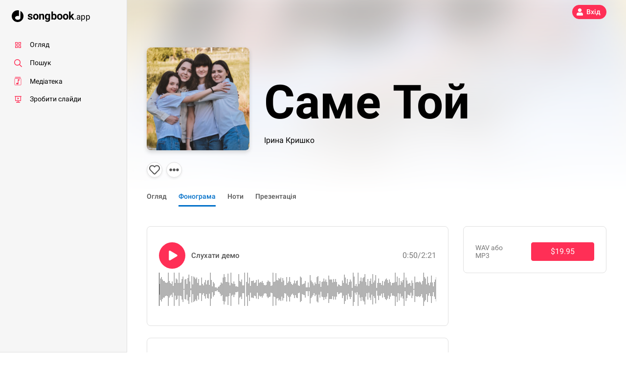

--- FILE ---
content_type: text/html; charset=utf-8
request_url: https://songbook.app/uk/s/same-toj-irina-krishko/backing-track
body_size: 47221
content:
<!doctype html>
<html data-n-head-ssr class=" light no-overflow" lang="uk-UA" data-n-head="%7B%22class%22:%7B%22ssr%22:%22%20light%20no-overflow%22%7D,%22lang%22:%7B%22ssr%22:%22uk-UA%22%7D%7D">
  <head >
    <title>Саме Той - Ірина Кришко  (Фонограма, Мінус)</title><meta data-n-head="ssr" name="robots" content="max-image-preview:large"><meta data-n-head="ssr" charset="utf-8"><meta data-n-head="ssr" name="viewport" content="width=device-width, initial-scale=1.0, maximum-scale=1.0, minimum-scale=1.0, viewport-fit=cover"><meta data-n-head="ssr" name="og:type" content="website"><meta data-n-head="ssr" name="og:site_name" content="Songbook"><meta data-n-head="ssr" name="apple-mobile-web-app-capable" content="yes"><meta data-n-head="ssr" data-hid="theme-color" name="theme-color" content="#2c2c2c"><meta data-n-head="ssr" data-hid="i18n-og" property="og:locale" content="uk_UA"><meta data-n-head="ssr" data-hid="i18n-og-alt-ru-RU" property="og:locale:alternate" content="ru_RU"><meta data-n-head="ssr" data-hid="i18n-og-alt-en-US" property="og:locale:alternate" content="en_US"><meta data-n-head="ssr" data-hid="og:title" name="og:title" content="Саме Той - Ірина Кришко  (Фонограма, Мінус)"><meta data-n-head="ssr" data-hid="og:image" name="og:image" content="https://cdn.songbook.app/songbook/images/songlist/same-toj_1663200960287.jpg"><meta data-n-head="ssr" data-hid="og:description" name="og:description" content="Завантажуй фонограму для пісні &quot;Саме Той&quot; - Ірина Кришко ."><meta data-n-head="ssr" data-hid="description" name="description" content="Завантажуй фонограму для пісні &quot;Саме Той&quot; - Ірина Кришко ."><link data-n-head="ssr" rel="icon" type="image/x-icon" href="/images/icons/favicon.ico"><link data-n-head="ssr" rel="icon" type="image/png" sizes="16x16" href="/images/icons/favicon-16x16.png"><link data-n-head="ssr" rel="icon" type="image/png" sizes="32x32" href="/images/icons/favicon-32x32.png"><link data-n-head="ssr" rel="icon" type="image/svg+xml" href="/images/icons/icon.svg"><link data-n-head="ssr" rel="icon" type="image/png" sizes="64x64" href="/images/icons/icon_64.png"><link data-n-head="ssr" rel="icon" type="image/png" sizes="192x192" href="/images/icons/icon_192.png"><link data-n-head="ssr" rel="icon" type="image/png" sizes="384x384" href="/images/icons/icon_384.png"><link data-n-head="ssr" rel="icon" type="image/png" sizes="512x512" href="/images/icons/icon_512.png"><link data-n-head="ssr" rel="apple-touch-icon" sizes="120x120" href="/images/icons/icon_120.png"><link data-n-head="ssr" rel="apple-touch-icon" sizes="144x144" href="/images/icons/icon_144.png"><link data-n-head="ssr" rel="apple-touch-icon" sizes="152x152" href="/images/icons/icon_152.png"><link data-n-head="ssr" rel="apple-touch-icon" sizes="192x192" href="/images/icons/icon_192.png"><link data-n-head="ssr" data-hid="i18n-alt-ru-RU" rel="alternate" href="https://songbook.app/s/same-toj-irina-krishko/backing-track" hreflang="ru-RU"><link data-n-head="ssr" data-hid="i18n-alt-uk-UA" rel="alternate" href="https://songbook.app/uk/s/same-toj-irina-krishko/backing-track" hreflang="uk-UA"><link data-n-head="ssr" data-hid="i18n-alt-en-US" rel="alternate" href="https://songbook.app/en/s/same-toj-irina-krishko/backing-track" hreflang="en-US"><link data-n-head="ssr" data-hid="i18n-xd" rel="alternate" href="https://songbook.app/s/same-toj-irina-krishko/backing-track" hreflang="x-default"><link data-n-head="ssr" data-hid="i18n-can" rel="canonical" href="https://songbook.app/uk/s/same-toj-irina-krishko/backing-track"><script data-n-head="ssr" data-hid="posthog" type="text/javascript" charset="utf-8">
!function(t,e){var o,n,p,r;e.__SV||(window.posthog=e,e._i=[],e.init=function(i,s,a){function g(t,e){var o=e.split(".");2==o.length&&(t=t[o[0]],e=o[1]),t[e]=function(){t.push([e].concat(Array.prototype.slice.call(arguments,0)))}}(p=t.createElement("script")).type="text/javascript",p.crossOrigin="anonymous",p.async=!0,p.src=s.api_host.replace(".i.posthog.com","-assets.i.posthog.com")+"/static/array.js",(r=t.getElementsByTagName("script")[0]).parentNode.insertBefore(p,r);var u=e;for(void 0!==a?u=e[a]=[]:a="posthog",u.people=u.people||[],u.toString=function(t){var e="posthog";return"posthog"!==a&&(e+="."+a),t||(e+=" (stub)"),e},u.people.toString=function(){return u.toString(1)+".people (stub)"},o="init capture register register_once register_for_session unregister unregister_for_session getFeatureFlag getFeatureFlagPayload isFeatureEnabled reloadFeatureFlags updateEarlyAccessFeatureEnrollment getEarlyAccessFeatures on onFeatureFlags onSessionId getSurveys getActiveMatchingSurveys renderSurvey canRenderSurvey getNextSurveyStep identify setPersonProperties group resetGroups setPersonPropertiesForFlags resetPersonPropertiesForFlags setGroupPropertiesForFlags resetGroupPropertiesForFlags reset get_distinct_id getGroups get_session_id get_session_replay_url alias set_config startSessionRecording stopSessionRecording sessionRecordingStarted captureException loadToolbar get_property getSessionProperty createPersonProfile opt_in_capturing opt_out_capturing has_opted_in_capturing has_opted_out_capturing clear_opt_in_out_capturing debug".split(" "),n=0;n<o.length;n++)g(u,o[n]);e._i.push([i,s,a])},e.__SV=1)}(document,window.posthog||[]);
posthog.init('phc_UPsNo97LhNNCBmqupGW6KXGnaxYd8RdGyDJDzTrQ4rp', {
  api_host: 'https://us.i.posthog.com',
  cookie_domain: '.songbook.app'
});
        </script><link rel="preload" href="/_nuxt/1e4f7b8.modern.js" as="script"><link rel="preload" href="/_nuxt/c00eb31.modern.js" as="script"><link rel="preload" href="/_nuxt/202efe3.modern.js" as="script"><link rel="preload" href="/_nuxt/31e2e4c.modern.js" as="script"><link rel="preload" href="/_nuxt/9cf83c1.modern.js" as="script"><link rel="preload" href="/_nuxt/ab84a42.modern.js" as="script"><link rel="preload" href="/_nuxt/bb54fe0.modern.js" as="script"><link rel="preload" href="/_nuxt/0fd0ae6.modern.js" as="script"><link rel="preload" href="/_nuxt/d8a732f.modern.js" as="script"><link rel="preload" href="/_nuxt/9812af3.modern.js" as="script"><style data-vue-ssr-id="0a601904:0 97a9d958:0 91d0c068:0 54cd7d01:0 54c7af2c:0 1781dd06:0 970de298:0 326f8470:0 d39c92ae:0 0b73bb54:0 384fb8b8:0 29a378da:0 2b0a953e:0 69b1e1f2:0 650ad398:0">/*!
 * Bootstrap Reboot v4.4.1 (https://getbootstrap.com/)
 * Copyright 2011-2019 The Bootstrap Authors
 * Copyright 2011-2019 Twitter, Inc.
 * Licensed under MIT (https://github.com/twbs/bootstrap/blob/master/LICENSE)
 * Forked from Normalize.css, licensed MIT (https://github.com/necolas/normalize.css/blob/master/LICENSE.md)
 */*,:after,:before{box-sizing:border-box}html{font-family:sans-serif;line-height:1.15;-webkit-text-size-adjust:100%;-webkit-tap-highlight-color:rgba(0,0,0,0)}article,aside,figcaption,figure,footer,header,hgroup,main,nav,section{display:block}body{margin:0;font-family:"Roboto",sans-serif,-apple-system,BlinkMacSystemFont,"Segoe UI",Roboto,"Helvetica Neue",Arial,"Noto Sans","Apple Color Emoji","Segoe UI Emoji","Segoe UI Symbol","Noto Color Emoji";font-size:1rem;font-weight:400;line-height:1.5;color:#767676;text-align:left;background-color:#fff}[tabindex="-1"]:focus:not(.focus-visible),[tabindex="-1"]:focus:not(:focus-visible){outline:0!important}hr{box-sizing:content-box;height:0;overflow:visible}h1,h2,h3,h4,h5,h6{margin-top:0;margin-bottom:.5rem}p{margin-top:0;margin-bottom:1rem}abbr[data-original-title],abbr[title]{text-decoration:underline;-webkit-text-decoration:underline dotted;text-decoration:underline dotted;cursor:help;border-bottom:0;-webkit-text-decoration-skip-ink:none;text-decoration-skip-ink:none}address{font-style:normal;line-height:inherit}address,dl,ol,ul{margin-bottom:1rem}dl,ol,ul{margin-top:0}ol ol,ol ul,ul ol,ul ul{margin-bottom:0}dt{font-weight:700}dd{margin-bottom:.5rem;margin-left:0}blockquote{margin:0 0 1rem}b,strong{font-weight:bolder}small{font-size:80%}sub,sup{position:relative;font-size:75%;line-height:0;vertical-align:baseline}sub{bottom:-.25em}sup{top:-.5em}a{color:#0070c9;text-decoration:none;background-color:transparent}a:hover{color:#00457d;text-decoration:underline}a:not([href]),a:not([href]):hover{color:inherit;text-decoration:none}code,kbd,pre,samp{font-family:SFMono-Regular,Menlo,Monaco,Consolas,"Liberation Mono","Courier New",monospace;font-size:1em}pre{margin-top:0;margin-bottom:1rem;overflow:auto}figure{margin:0 0 1rem}img{border-style:none}img,svg{vertical-align:middle}svg{overflow:hidden}table{border-collapse:collapse}caption{padding-top:.75rem;padding-bottom:.75rem;color:#7d7d7d;text-align:left;caption-side:bottom}th{text-align:inherit}label{display:inline-block;margin-bottom:.25rem}button{border-radius:0}button:focus{outline:1px dotted;outline:5px auto -webkit-focus-ring-color}button,input,optgroup,select,textarea{margin:0;font-family:inherit;font-size:inherit;line-height:inherit}button,input{overflow:visible}button,select{text-transform:none}select{word-wrap:normal}[type=button],[type=reset],[type=submit],button{-webkit-appearance:button}[type=button]:not(:disabled),[type=reset]:not(:disabled),[type=submit]:not(:disabled),button:not(:disabled){cursor:pointer}[type=button]::-moz-focus-inner,[type=reset]::-moz-focus-inner,[type=submit]::-moz-focus-inner,button::-moz-focus-inner{padding:0;border-style:none}input[type=checkbox],input[type=radio]{box-sizing:border-box;padding:0}input[type=date],input[type=datetime-local],input[type=month],input[type=time]{-webkit-appearance:listbox}textarea{overflow:auto;resize:vertical}fieldset{min-width:0;padding:0;margin:0;border:0}legend{display:block;width:100%;max-width:100%;padding:0;margin-bottom:.5rem;font-size:1.5rem;line-height:inherit;color:inherit;white-space:normal}@media(max-width:1200px){legend{font-size:calc(1.275rem + .3vw)}}progress{vertical-align:baseline}[type=number]::-webkit-inner-spin-button,[type=number]::-webkit-outer-spin-button{height:auto}[type=search]{outline-offset:-2px;-webkit-appearance:none}[type=search]::-webkit-search-decoration{-webkit-appearance:none}::-webkit-file-upload-button{font:inherit;-webkit-appearance:button}output{display:inline-block}summary{display:list-item;cursor:pointer}template{display:none}[hidden]{display:none!important}.h1,.h2,.h3,.h4,.h5,.h6,h1,h2,h3,h4,h5,h6{margin-bottom:.5rem;font-weight:700;line-height:1.2;color:#000}.h1,h1{font-size:2.5rem}@media(max-width:1200px){.h1,h1{font-size:calc(1.375rem + 1.5vw)}}.h2,h2{font-size:2rem}@media(max-width:1200px){.h2,h2{font-size:calc(1.325rem + .9vw)}}.h3,h3{font-size:1.75rem}@media(max-width:1200px){.h3,h3{font-size:calc(1.3rem + .6vw)}}.h4,h4{font-size:1.5rem}@media(max-width:1200px){.h4,h4{font-size:calc(1.275rem + .3vw)}}.h5,h5{font-size:1.25rem}.h6,h6{font-size:1rem}.lead{font-size:1.25rem;font-weight:300}.display-1{font-size:6rem;font-weight:500;line-height:1.2}@media(max-width:1200px){.display-1{font-size:calc(1.725rem + 5.7vw)}}.display-2{font-size:5.5rem;font-weight:500;line-height:1.2}@media(max-width:1200px){.display-2{font-size:calc(1.675rem + 5.1vw)}}.display-3{font-size:4.5rem;font-weight:500;line-height:1.2}@media(max-width:1200px){.display-3{font-size:calc(1.575rem + 3.9vw)}}.display-4{font-size:3.5rem;font-weight:500;line-height:1.2}@media(max-width:1200px){.display-4{font-size:calc(1.475rem + 2.7vw)}}hr{margin-top:1rem;margin-bottom:1rem;border:0;border-top:1px solid rgba(0,0,0,.1)}.small,small{font-size:80%;font-weight:400}.mark,mark{padding:.2em;background-color:#fcf8e3}.list-inline,.list-unstyled{padding-left:0;list-style:none}.list-inline-item{display:inline-block}.list-inline-item:not(:last-child){margin-right:.5rem}.initialism{font-size:90%;text-transform:uppercase}.blockquote{margin-bottom:1rem;font-size:1.25rem}.blockquote-footer{display:block;font-size:80%;color:#7d7d7d}.blockquote-footer:before{content:"— "}.img-fluid,.img-thumbnail{max-width:100%;height:auto}.img-thumbnail{padding:.25rem;background-color:#fff;border:1px solid #dfdfdf;border-radius:.25rem}.figure{display:inline-block}.figure-img{margin-bottom:.5rem;line-height:1}.figure-caption{font-size:90%;color:#7d7d7d}.custom-file-label,.form-control{display:block;width:100%;height:calc(1.5em + .75rem + 2px);padding:.375rem .75rem;font-size:1rem;font-weight:400;line-height:1.5;color:#444a50;background-color:#fff;background-clip:padding-box;border:1px solid #d1d1d1;border-radius:.25rem;transition:border-color .15s ease-in-out,box-shadow .15s ease-in-out}@media(prefers-reduced-motion:reduce){.custom-file-label,.form-control{transition:none}}.custom-file-label::-ms-expand,.form-control::-ms-expand{background-color:transparent;border:0}.custom-file-label:-moz-focusring,.form-control:-moz-focusring{color:transparent;text-shadow:0 0 0 #444a50}.custom-file-label:focus,.form-control:focus{color:#444a50;background-color:#fff;border-color:#4aafff;outline:0;box-shadow:0 0 0 .2rem rgba(0,112,201,.25)}.custom-file-label::-moz-placeholder,.form-control::-moz-placeholder{color:#7d7d7d;opacity:1}.custom-file-label:-ms-input-placeholder,.form-control:-ms-input-placeholder{color:#7d7d7d;opacity:1}.custom-file-label::placeholder,.form-control::placeholder{color:#7d7d7d;opacity:1}.custom-file-label:disabled,.form-control:disabled,.form-control[readonly],[readonly].custom-file-label{background-color:#eaeaea;opacity:1}select.custom-file-label:focus::-ms-value,select.form-control:focus::-ms-value{color:#444a50;background-color:#fff}.form-control-file,.form-control-range{display:block;width:100%}.col-form-label{padding-top:calc(.375rem + 1px);padding-bottom:calc(.375rem + 1px);margin-bottom:0;font-size:inherit;line-height:1.5}.col-form-label-lg{padding-top:calc(.9rem + 1px);padding-bottom:calc(.9rem + 1px);font-size:1rem;line-height:1.5}.col-form-label-sm{padding-top:calc(.25rem + 1px);padding-bottom:calc(.25rem + 1px);font-size:.875rem;line-height:1.5}.form-control-plaintext{display:block;width:100%;padding:.375rem 0;margin-bottom:0;font-size:1rem;line-height:1.5;color:#767676;background-color:transparent;border:solid transparent;border-width:1px 0}.form-control-plaintext.custom-file-label,.form-control-plaintext.form-control-lg,.form-control-plaintext.form-control-sm{padding-right:0;padding-left:0}.custom-file-label,.form-control-sm{height:calc(1.5em + .5rem + 2px);padding:.25rem .5rem;font-size:.875rem;line-height:1.5;border-radius:.2rem}.form-control-lg{height:calc(1.5em + 1.8rem + 2px);padding:.9rem 1rem;font-size:1rem;line-height:1.5;border-radius:.5rem}select.form-control[multiple],select.form-control[size],select[multiple].custom-file-label,select[size].custom-file-label,textarea.custom-file-label,textarea.form-control{height:auto}.form-group{margin-bottom:1rem}.form-text{display:block;margin-top:.25rem}.form-row{display:flex;flex-wrap:wrap;margin-right:-5px;margin-left:-5px}.form-row>.col,.form-row>[class*=col-]{padding-right:5px;padding-left:5px}.form-check{position:relative;display:block;padding-left:1.25rem}.form-check-input{position:absolute;margin-top:.3rem;margin-left:-1.25rem}.form-check-input:disabled~.form-check-label,.form-check-input[disabled]~.form-check-label{color:#7d7d7d}.form-check-label{margin-bottom:0}.form-check-inline{display:inline-flex;align-items:center;padding-left:0;margin-right:.75rem}.form-check-inline .form-check-input{position:static;margin-top:0;margin-right:.3125rem;margin-left:0}.valid-feedback{display:none;width:100%;margin-top:.25rem;font-size:80%;color:#51a351}.valid-tooltip{position:absolute;top:100%;z-index:5;display:none;max-width:100%;padding:.25rem .5rem;margin-top:.1rem;font-size:.7875rem;line-height:1.5;color:#fff;background-color:#51a351;border-radius:.25rem}.is-valid~.valid-feedback,.is-valid~.valid-tooltip,.was-validated :valid~.valid-feedback,.was-validated :valid~.valid-tooltip{display:block}.form-control.is-valid,.is-valid.custom-file-label,.was-validated .custom-file-label:valid,.was-validated .form-control:valid{border-color:#51a351;padding-right:calc(1.5em + .75rem);background-image:url("data:image/svg+xml;charset=utf-8,%3Csvg xmlns='http://www.w3.org/2000/svg' viewBox='0 0 8 8'%3E%3Cpath fill='%2351a351' d='M2.3 6.73L.6 4.53c-.4-1.04.46-1.4 1.1-.8l1.1 1.4 3.4-3.8c.6-.63 1.6-.27 1.2.7l-4 4.6c-.43.5-.8.4-1.1.1z'/%3E%3C/svg%3E");background-repeat:no-repeat;background-position:right calc(.375em + .1875rem) center;background-size:calc(.75em + .375rem) calc(.75em + .375rem)}.form-control.is-valid:focus,.is-valid.custom-file-label:focus,.was-validated .custom-file-label:valid:focus,.was-validated .form-control:valid:focus{border-color:#51a351;box-shadow:0 0 0 .2rem rgba(81,163,81,.25)}.was-validated textarea.custom-file-label:valid,.was-validated textarea.form-control:valid,textarea.form-control.is-valid,textarea.is-valid.custom-file-label{padding-right:calc(1.5em + .75rem);background-position:top calc(.375em + .1875rem) right calc(.375em + .1875rem)}.custom-select.is-valid,.was-validated .custom-select:valid{border-color:#51a351;padding-right:calc((3em + 2.25rem)/4 + 1.75rem);background:url("data:image/svg+xml;charset=utf-8,%3Csvg xmlns='http://www.w3.org/2000/svg' viewBox='0 0 4 5'%3E%3Cpath fill='%23343a40' d='M2 0L0 2h4zm0 5L0 3h4z'/%3E%3C/svg%3E") no-repeat right .75rem center/8px 10px,url("data:image/svg+xml;charset=utf-8,%3Csvg xmlns='http://www.w3.org/2000/svg' viewBox='0 0 8 8'%3E%3Cpath fill='%2351a351' d='M2.3 6.73L.6 4.53c-.4-1.04.46-1.4 1.1-.8l1.1 1.4 3.4-3.8c.6-.63 1.6-.27 1.2.7l-4 4.6c-.43.5-.8.4-1.1.1z'/%3E%3C/svg%3E") #fff no-repeat center right 1.75rem/calc(.75em + .375rem) calc(.75em + .375rem)}.custom-select.is-valid:focus,.was-validated .custom-select:valid:focus{border-color:#51a351;box-shadow:0 0 0 .2rem rgba(81,163,81,.25)}.form-check-input.is-valid~.form-check-label,.was-validated .form-check-input:valid~.form-check-label{color:#51a351}.form-check-input.is-valid~.valid-feedback,.form-check-input.is-valid~.valid-tooltip,.was-validated .form-check-input:valid~.valid-feedback,.was-validated .form-check-input:valid~.valid-tooltip{display:block}.custom-control-input.is-valid~.custom-control-label,.was-validated .custom-control-input:valid~.custom-control-label{color:#51a351}.custom-control-input.is-valid~.custom-control-label:before,.was-validated .custom-control-input:valid~.custom-control-label:before{border-color:#51a351}.custom-control-input.is-valid:checked~.custom-control-label:before,.was-validated .custom-control-input:valid:checked~.custom-control-label:before{border-color:#6fb86f;background-color:#6fb86f}.custom-control-input.is-valid:focus~.custom-control-label:before,.was-validated .custom-control-input:valid:focus~.custom-control-label:before{box-shadow:0 0 0 .2rem rgba(81,163,81,.25)}.custom-control-input.is-valid:focus:not(:checked)~.custom-control-label:before,.custom-file-input.is-valid~.custom-file-label,.was-validated .custom-control-input:valid:focus:not(:checked)~.custom-control-label:before,.was-validated .custom-file-input:valid~.custom-file-label{border-color:#51a351}.custom-file-input.is-valid:focus~.custom-file-label,.was-validated .custom-file-input:valid:focus~.custom-file-label{border-color:#51a351;box-shadow:0 0 0 .2rem rgba(81,163,81,.25)}.invalid-feedback{display:none;width:100%;margin-top:.25rem;font-size:80%;color:#e91c24}.invalid-tooltip{position:absolute;top:100%;z-index:5;display:none;max-width:100%;padding:.25rem .5rem;margin-top:.1rem;font-size:.7875rem;line-height:1.5;color:#fff;background-color:#e91c24;border-radius:.25rem}.is-invalid~.invalid-feedback,.is-invalid~.invalid-tooltip,.was-validated :invalid~.invalid-feedback,.was-validated :invalid~.invalid-tooltip{display:block}.form-control.is-invalid,.is-invalid.custom-file-label,.was-validated .custom-file-label:invalid,.was-validated .form-control:invalid{border-color:#e91c24;padding-right:calc(1.5em + .75rem);background-image:url("data:image/svg+xml;charset=utf-8,%3Csvg xmlns='http://www.w3.org/2000/svg' fill='%23e91c24' viewBox='-2 -2 7 7'%3E%3Cpath stroke='%23e91c24' d='M0 0l3 3m0-3L0 3'/%3E%3Ccircle r='.5'/%3E%3Ccircle cx='3' r='.5'/%3E%3Ccircle cy='3' r='.5'/%3E%3Ccircle cx='3' cy='3' r='.5'/%3E%3C/svg%3E");background-repeat:no-repeat;background-position:right calc(.375em + .1875rem) center;background-size:calc(.75em + .375rem) calc(.75em + .375rem)}.form-control.is-invalid:focus,.is-invalid.custom-file-label:focus,.was-validated .custom-file-label:invalid:focus,.was-validated .form-control:invalid:focus{border-color:#e91c24;box-shadow:0 0 0 .2rem rgba(233,28,36,.25)}.was-validated textarea.custom-file-label:invalid,.was-validated textarea.form-control:invalid,textarea.form-control.is-invalid,textarea.is-invalid.custom-file-label{padding-right:calc(1.5em + .75rem);background-position:top calc(.375em + .1875rem) right calc(.375em + .1875rem)}.custom-select.is-invalid,.was-validated .custom-select:invalid{border-color:#e91c24;padding-right:calc((3em + 2.25rem)/4 + 1.75rem);background:url("data:image/svg+xml;charset=utf-8,%3Csvg xmlns='http://www.w3.org/2000/svg' viewBox='0 0 4 5'%3E%3Cpath fill='%23343a40' d='M2 0L0 2h4zm0 5L0 3h4z'/%3E%3C/svg%3E") no-repeat right .75rem center/8px 10px,url("data:image/svg+xml;charset=utf-8,%3Csvg xmlns='http://www.w3.org/2000/svg' fill='%23e91c24' viewBox='-2 -2 7 7'%3E%3Cpath stroke='%23e91c24' d='M0 0l3 3m0-3L0 3'/%3E%3Ccircle r='.5'/%3E%3Ccircle cx='3' r='.5'/%3E%3Ccircle cy='3' r='.5'/%3E%3Ccircle cx='3' cy='3' r='.5'/%3E%3C/svg%3E") #fff no-repeat center right 1.75rem/calc(.75em + .375rem) calc(.75em + .375rem)}.custom-select.is-invalid:focus,.was-validated .custom-select:invalid:focus{border-color:#e91c24;box-shadow:0 0 0 .2rem rgba(233,28,36,.25)}.form-check-input.is-invalid~.form-check-label,.was-validated .form-check-input:invalid~.form-check-label{color:#e91c24}.form-check-input.is-invalid~.invalid-feedback,.form-check-input.is-invalid~.invalid-tooltip,.was-validated .form-check-input:invalid~.invalid-feedback,.was-validated .form-check-input:invalid~.invalid-tooltip{display:block}.custom-control-input.is-invalid~.custom-control-label,.was-validated .custom-control-input:invalid~.custom-control-label{color:#e91c24}.custom-control-input.is-invalid~.custom-control-label:before,.was-validated .custom-control-input:invalid~.custom-control-label:before{border-color:#e91c24}.custom-control-input.is-invalid:checked~.custom-control-label:before,.was-validated .custom-control-input:invalid:checked~.custom-control-label:before{border-color:#ee4a51;background-color:#ee4a51}.custom-control-input.is-invalid:focus~.custom-control-label:before,.was-validated .custom-control-input:invalid:focus~.custom-control-label:before{box-shadow:0 0 0 .2rem rgba(233,28,36,.25)}.custom-control-input.is-invalid:focus:not(:checked)~.custom-control-label:before,.custom-file-input.is-invalid~.custom-file-label,.was-validated .custom-control-input:invalid:focus:not(:checked)~.custom-control-label:before,.was-validated .custom-file-input:invalid~.custom-file-label{border-color:#e91c24}.custom-file-input.is-invalid:focus~.custom-file-label,.was-validated .custom-file-input:invalid:focus~.custom-file-label{border-color:#e91c24;box-shadow:0 0 0 .2rem rgba(233,28,36,.25)}.form-inline{display:flex;flex-flow:row wrap;align-items:center}.form-inline .form-check{width:100%}@media(min-width:576px){.form-inline label{justify-content:center}.form-inline .form-group,.form-inline label{display:flex;align-items:center;margin-bottom:0}.form-inline .form-group{flex:0 0 auto;flex-flow:row wrap}.form-inline .custom-file-label,.form-inline .form-control{display:inline-block;width:auto;vertical-align:middle}.form-inline .form-control-plaintext{display:inline-block}.form-inline .custom-select,.form-inline .input-group{width:auto}.form-inline .form-check{display:flex;align-items:center;justify-content:center;width:auto;padding-left:0}.form-inline .form-check-input{position:relative;flex-shrink:0;margin-top:0;margin-right:.25rem;margin-left:0}.form-inline .custom-control{align-items:center;justify-content:center}.form-inline .custom-control-label{margin-bottom:0}}.btn{display:inline-block;font-weight:400;color:#767676;text-align:center;vertical-align:middle;cursor:pointer;-webkit-user-select:none;-moz-user-select:none;-ms-user-select:none;user-select:none;background-color:transparent;border:1px solid transparent;padding:.375rem .75rem;font-size:1rem;line-height:1.5;border-radius:.25rem;transition:color .15s ease-in-out,background-color .15s ease-in-out,border-color .15s ease-in-out,box-shadow .15s ease-in-out}@media(prefers-reduced-motion:reduce){.btn{transition:none}}.btn:hover{color:#767676;text-decoration:none}.btn.focus,.btn:focus{outline:0;box-shadow:none}.btn.disabled,.btn:disabled{opacity:.65}a.btn.disabled,fieldset:disabled a.btn{pointer-events:none}.btn-primary{color:#fff;background-color:#0070c9;border-color:#0070c9}.btn-primary.focus,.btn-primary:focus,.btn-primary:hover{color:#fff;background-color:#005ba3;border-color:#005496}.btn-primary.focus,.btn-primary:focus{box-shadow:0 0 0 .2rem rgba(38,133,209,.5)}.btn-primary.disabled,.btn-primary:disabled{color:#fff;background-color:#0070c9;border-color:#0070c9}.btn-primary:not(:disabled):not(.disabled).active,.btn-primary:not(:disabled):not(.disabled):active,.show>.btn-primary.dropdown-toggle{color:#fff;background-color:#005496;border-color:#004c89}.btn-primary:not(:disabled):not(.disabled).active:focus,.btn-primary:not(:disabled):not(.disabled):active:focus,.show>.btn-primary.dropdown-toggle:focus{box-shadow:0 0 0 .2rem rgba(38,133,209,.5)}.btn-secondary{color:#fff;background-color:#565656;border-color:#565656}.btn-secondary.focus,.btn-secondary:focus,.btn-secondary:hover{color:#fff;background-color:#434343;border-color:#3d3d3d}.btn-secondary.focus,.btn-secondary:focus{box-shadow:0 0 0 .2rem hsla(0,0%,43.5%,.5)}.btn-secondary.disabled,.btn-secondary:disabled{color:#fff;background-color:#565656;border-color:#565656}.btn-secondary:not(:disabled):not(.disabled).active,.btn-secondary:not(:disabled):not(.disabled):active,.show>.btn-secondary.dropdown-toggle{color:#fff;background-color:#3d3d3d;border-color:#363636}.btn-secondary:not(:disabled):not(.disabled).active:focus,.btn-secondary:not(:disabled):not(.disabled):active:focus,.show>.btn-secondary.dropdown-toggle:focus{box-shadow:0 0 0 .2rem hsla(0,0%,43.5%,.5)}.btn-success{color:#fff;background-color:#51a351;border-color:#51a351}.btn-success.focus,.btn-success:focus,.btn-success:hover{color:#fff;background-color:#448944;border-color:#408140}.btn-success.focus,.btn-success:focus{box-shadow:0 0 0 .2rem rgba(107,177,107,.5)}.btn-success.disabled,.btn-success:disabled{color:#fff;background-color:#51a351;border-color:#51a351}.btn-success:not(:disabled):not(.disabled).active,.btn-success:not(:disabled):not(.disabled):active,.show>.btn-success.dropdown-toggle{color:#fff;background-color:#408140;border-color:#3c783c}.btn-success:not(:disabled):not(.disabled).active:focus,.btn-success:not(:disabled):not(.disabled):active:focus,.show>.btn-success.dropdown-toggle:focus{box-shadow:0 0 0 .2rem rgba(107,177,107,.5)}.btn-info{color:#212529;background-color:#6bf;border-color:#6bf}.btn-info.focus,.btn-info:focus,.btn-info:hover{color:#fff;background-color:#40aaff;border-color:#33a4ff}.btn-info.focus,.btn-info:focus{box-shadow:0 0 0 .2rem rgba(92,165,223,.5)}.btn-info.disabled,.btn-info:disabled{color:#212529;background-color:#6bf;border-color:#6bf}.btn-info:not(:disabled):not(.disabled).active,.btn-info:not(:disabled):not(.disabled):active,.show>.btn-info.dropdown-toggle{color:#fff;background-color:#33a4ff;border-color:#269fff}.btn-info:not(:disabled):not(.disabled).active:focus,.btn-info:not(:disabled):not(.disabled):active:focus,.show>.btn-info.dropdown-toggle:focus{box-shadow:0 0 0 .2rem rgba(92,165,223,.5)}.btn-warning{color:#212529;background-color:#ffc107;border-color:#ffc107}.btn-warning.focus,.btn-warning:focus,.btn-warning:hover{color:#212529;background-color:#e0a800;border-color:#d39e00}.btn-warning.focus,.btn-warning:focus{box-shadow:0 0 0 .2rem rgba(222,170,12,.5)}.btn-warning.disabled,.btn-warning:disabled{color:#212529;background-color:#ffc107;border-color:#ffc107}.btn-warning:not(:disabled):not(.disabled).active,.btn-warning:not(:disabled):not(.disabled):active,.show>.btn-warning.dropdown-toggle{color:#212529;background-color:#d39e00;border-color:#c69500}.btn-warning:not(:disabled):not(.disabled).active:focus,.btn-warning:not(:disabled):not(.disabled):active:focus,.show>.btn-warning.dropdown-toggle:focus{box-shadow:0 0 0 .2rem rgba(222,170,12,.5)}.btn-danger{color:#fff;background-color:#e91c24;border-color:#e91c24}.btn-danger.focus,.btn-danger:focus,.btn-danger:hover{color:#fff;background-color:#cb141b;border-color:#bf1319}.btn-danger.focus,.btn-danger:focus{box-shadow:0 0 0 .2rem rgba(236,62,69,.5)}.btn-danger.disabled,.btn-danger:disabled{color:#fff;background-color:#e91c24;border-color:#e91c24}.btn-danger:not(:disabled):not(.disabled).active,.btn-danger:not(:disabled):not(.disabled):active,.show>.btn-danger.dropdown-toggle{color:#fff;background-color:#bf1319;border-color:#b41118}.btn-danger:not(:disabled):not(.disabled).active:focus,.btn-danger:not(:disabled):not(.disabled):active:focus,.show>.btn-danger.dropdown-toggle:focus{box-shadow:0 0 0 .2rem rgba(236,62,69,.5)}.btn-light{color:#212529;background-color:#f6f6f6;border-color:#f6f6f6}.btn-light.focus,.btn-light:focus,.btn-light:hover{color:#212529;background-color:#e3e3e3;border-color:#ddd}.btn-light.focus,.btn-light:focus{box-shadow:0 0 0 .2rem rgba(214,215,215,.5)}.btn-light.disabled,.btn-light:disabled{color:#212529;background-color:#f6f6f6;border-color:#f6f6f6}.btn-light:not(:disabled):not(.disabled).active,.btn-light:not(:disabled):not(.disabled):active,.show>.btn-light.dropdown-toggle{color:#212529;background-color:#ddd;border-color:#d6d6d6}.btn-light:not(:disabled):not(.disabled).active:focus,.btn-light:not(:disabled):not(.disabled):active:focus,.show>.btn-light.dropdown-toggle:focus{box-shadow:0 0 0 .2rem rgba(214,215,215,.5)}.btn-dark,.btn-dark.focus,.btn-dark:focus,.btn-dark:hover{color:#fff;background-color:rgba(0,0,0,.8);border-color:rgba(0,0,0,.8)}.btn-dark.focus,.btn-dark:focus{box-shadow:0 0 0 .2rem rgba(53,53,53,.5)}.btn-dark.disabled,.btn-dark:disabled,.btn-dark:not(:disabled):not(.disabled).active,.btn-dark:not(:disabled):not(.disabled):active,.show>.btn-dark.dropdown-toggle{color:#fff;background-color:rgba(0,0,0,.8);border-color:rgba(0,0,0,.8)}.btn-dark:not(:disabled):not(.disabled).active:focus,.btn-dark:not(:disabled):not(.disabled):active:focus,.show>.btn-dark.dropdown-toggle:focus{box-shadow:0 0 0 .2rem rgba(53,53,53,.5)}.btn-outline-primary{color:#0070c9;border-color:#0070c9}.btn-outline-primary:hover{color:#fff;background-color:#0070c9;border-color:#0070c9}.btn-outline-primary.focus,.btn-outline-primary:focus{box-shadow:0 0 0 .2rem rgba(0,112,201,.5)}.btn-outline-primary.disabled,.btn-outline-primary:disabled{color:#0070c9;background-color:transparent}.btn-outline-primary:not(:disabled):not(.disabled).active,.btn-outline-primary:not(:disabled):not(.disabled):active,.show>.btn-outline-primary.dropdown-toggle{color:#fff;background-color:#0070c9;border-color:#0070c9}.btn-outline-primary:not(:disabled):not(.disabled).active:focus,.btn-outline-primary:not(:disabled):not(.disabled):active:focus,.show>.btn-outline-primary.dropdown-toggle:focus{box-shadow:0 0 0 .2rem rgba(0,112,201,.5)}.btn-outline-secondary{color:#565656;border-color:#565656}.btn-outline-secondary:hover{color:#fff;background-color:#565656;border-color:#565656}.btn-outline-secondary.focus,.btn-outline-secondary:focus{box-shadow:0 0 0 .2rem rgba(86,86,86,.5)}.btn-outline-secondary.disabled,.btn-outline-secondary:disabled{color:#565656;background-color:transparent}.btn-outline-secondary:not(:disabled):not(.disabled).active,.btn-outline-secondary:not(:disabled):not(.disabled):active,.show>.btn-outline-secondary.dropdown-toggle{color:#fff;background-color:#565656;border-color:#565656}.btn-outline-secondary:not(:disabled):not(.disabled).active:focus,.btn-outline-secondary:not(:disabled):not(.disabled):active:focus,.show>.btn-outline-secondary.dropdown-toggle:focus{box-shadow:0 0 0 .2rem rgba(86,86,86,.5)}.btn-outline-success{color:#51a351;border-color:#51a351}.btn-outline-success:hover{color:#fff;background-color:#51a351;border-color:#51a351}.btn-outline-success.focus,.btn-outline-success:focus{box-shadow:0 0 0 .2rem rgba(81,163,81,.5)}.btn-outline-success.disabled,.btn-outline-success:disabled{color:#51a351;background-color:transparent}.btn-outline-success:not(:disabled):not(.disabled).active,.btn-outline-success:not(:disabled):not(.disabled):active,.show>.btn-outline-success.dropdown-toggle{color:#fff;background-color:#51a351;border-color:#51a351}.btn-outline-success:not(:disabled):not(.disabled).active:focus,.btn-outline-success:not(:disabled):not(.disabled):active:focus,.show>.btn-outline-success.dropdown-toggle:focus{box-shadow:0 0 0 .2rem rgba(81,163,81,.5)}.btn-outline-info{color:#6bf;border-color:#6bf}.btn-outline-info:hover{color:#212529;background-color:#6bf;border-color:#6bf}.btn-outline-info.focus,.btn-outline-info:focus{box-shadow:0 0 0 .2rem rgba(102,187,255,.5)}.btn-outline-info.disabled,.btn-outline-info:disabled{color:#6bf;background-color:transparent}.btn-outline-info:not(:disabled):not(.disabled).active,.btn-outline-info:not(:disabled):not(.disabled):active,.show>.btn-outline-info.dropdown-toggle{color:#212529;background-color:#6bf;border-color:#6bf}.btn-outline-info:not(:disabled):not(.disabled).active:focus,.btn-outline-info:not(:disabled):not(.disabled):active:focus,.show>.btn-outline-info.dropdown-toggle:focus{box-shadow:0 0 0 .2rem rgba(102,187,255,.5)}.btn-outline-warning{color:#ffc107;border-color:#ffc107}.btn-outline-warning:hover{color:#212529;background-color:#ffc107;border-color:#ffc107}.btn-outline-warning.focus,.btn-outline-warning:focus{box-shadow:0 0 0 .2rem rgba(255,193,7,.5)}.btn-outline-warning.disabled,.btn-outline-warning:disabled{color:#ffc107;background-color:transparent}.btn-outline-warning:not(:disabled):not(.disabled).active,.btn-outline-warning:not(:disabled):not(.disabled):active,.show>.btn-outline-warning.dropdown-toggle{color:#212529;background-color:#ffc107;border-color:#ffc107}.btn-outline-warning:not(:disabled):not(.disabled).active:focus,.btn-outline-warning:not(:disabled):not(.disabled):active:focus,.show>.btn-outline-warning.dropdown-toggle:focus{box-shadow:0 0 0 .2rem rgba(255,193,7,.5)}.btn-outline-danger{color:#e91c24;border-color:#e91c24}.btn-outline-danger:hover{color:#fff;background-color:#e91c24;border-color:#e91c24}.btn-outline-danger.focus,.btn-outline-danger:focus{box-shadow:0 0 0 .2rem rgba(233,28,36,.5)}.btn-outline-danger.disabled,.btn-outline-danger:disabled{color:#e91c24;background-color:transparent}.btn-outline-danger:not(:disabled):not(.disabled).active,.btn-outline-danger:not(:disabled):not(.disabled):active,.show>.btn-outline-danger.dropdown-toggle{color:#fff;background-color:#e91c24;border-color:#e91c24}.btn-outline-danger:not(:disabled):not(.disabled).active:focus,.btn-outline-danger:not(:disabled):not(.disabled):active:focus,.show>.btn-outline-danger.dropdown-toggle:focus{box-shadow:0 0 0 .2rem rgba(233,28,36,.5)}.btn-outline-light{color:#f6f6f6;border-color:#f6f6f6}.btn-outline-light:hover{color:#212529;background-color:#f6f6f6;border-color:#f6f6f6}.btn-outline-light.focus,.btn-outline-light:focus{box-shadow:0 0 0 .2rem hsla(0,0%,96.5%,.5)}.btn-outline-light.disabled,.btn-outline-light:disabled{color:#f6f6f6;background-color:transparent}.btn-outline-light:not(:disabled):not(.disabled).active,.btn-outline-light:not(:disabled):not(.disabled):active,.show>.btn-outline-light.dropdown-toggle{color:#212529;background-color:#f6f6f6;border-color:#f6f6f6}.btn-outline-light:not(:disabled):not(.disabled).active:focus,.btn-outline-light:not(:disabled):not(.disabled):active:focus,.show>.btn-outline-light.dropdown-toggle:focus{box-shadow:0 0 0 .2rem hsla(0,0%,96.5%,.5)}.btn-outline-dark{color:rgba(0,0,0,.8);border-color:rgba(0,0,0,.8)}.btn-outline-dark:hover{color:#fff;background-color:rgba(0,0,0,.8);border-color:rgba(0,0,0,.8)}.btn-outline-dark.focus,.btn-outline-dark:focus{box-shadow:0 0 0 .2rem rgba(0,0,0,.5)}.btn-outline-dark.disabled,.btn-outline-dark:disabled{color:rgba(0,0,0,.8);background-color:transparent}.btn-outline-dark:not(:disabled):not(.disabled).active,.btn-outline-dark:not(:disabled):not(.disabled):active,.show>.btn-outline-dark.dropdown-toggle{color:#fff;background-color:rgba(0,0,0,.8);border-color:rgba(0,0,0,.8)}.btn-outline-dark:not(:disabled):not(.disabled).active:focus,.btn-outline-dark:not(:disabled):not(.disabled):active:focus,.show>.btn-outline-dark.dropdown-toggle:focus{box-shadow:0 0 0 .2rem rgba(0,0,0,.5)}.btn-link{font-weight:400;color:#0070c9;text-decoration:none}.btn-link:hover{color:#00457d;text-decoration:underline}.btn-link.focus,.btn-link:focus{text-decoration:underline;box-shadow:none}.btn-link.disabled,.btn-link:disabled{color:#7d7d7d;pointer-events:none}.btn-group-lg>.btn,.btn-lg{padding:.9rem 1rem;font-size:1rem;line-height:1.5;border-radius:.5rem}.btn-group-sm>.btn,.btn-sm{padding:.25rem .5rem;font-size:.875rem;line-height:1.5;border-radius:.2rem}.btn-block{display:block;width:100%}.btn-block+.btn-block{margin-top:.5rem}input[type=button].btn-block,input[type=reset].btn-block,input[type=submit].btn-block{width:100%}.fade{transition:opacity .15s linear}@media(prefers-reduced-motion:reduce){.fade{transition:none}}.fade:not(.show){opacity:0}.collapse:not(.show){display:none}.collapsing{position:relative;height:0;overflow:hidden;transition:height .35s ease}@media(prefers-reduced-motion:reduce){.collapsing{transition:none}}.align-baseline{vertical-align:baseline!important}.align-top{vertical-align:top!important}.align-middle{vertical-align:middle!important}.align-bottom{vertical-align:bottom!important}.align-text-bottom{vertical-align:text-bottom!important}.align-text-top{vertical-align:text-top!important}.bg-primary{background-color:#0070c9!important}a.bg-primary:focus,a.bg-primary:hover,button.bg-primary:focus,button.bg-primary:hover{background-color:#005496!important}.bg-secondary{background-color:#565656!important}a.bg-secondary:focus,a.bg-secondary:hover,button.bg-secondary:focus,button.bg-secondary:hover{background-color:#3d3d3d!important}.bg-success{background-color:#51a351!important}a.bg-success:focus,a.bg-success:hover,button.bg-success:focus,button.bg-success:hover{background-color:#408140!important}.bg-info{background-color:#6bf!important}a.bg-info:focus,a.bg-info:hover,button.bg-info:focus,button.bg-info:hover{background-color:#33a4ff!important}.bg-warning{background-color:#ffc107!important}a.bg-warning:focus,a.bg-warning:hover,button.bg-warning:focus,button.bg-warning:hover{background-color:#d39e00!important}.bg-danger{background-color:#e91c24!important}a.bg-danger:focus,a.bg-danger:hover,button.bg-danger:focus,button.bg-danger:hover{background-color:#bf1319!important}.bg-light{background-color:#f6f6f6!important}a.bg-light:focus,a.bg-light:hover,button.bg-light:focus,button.bg-light:hover{background-color:#ddd!important}.bg-dark,a.bg-dark:focus,a.bg-dark:hover,button.bg-dark:focus,button.bg-dark:hover{background-color:rgba(0,0,0,.8)!important}.bg-white{background-color:#fff!important}.bg-transparent{background-color:transparent!important}.border{border:1px solid #dfdfdf!important}.border-top{border-top:1px solid #dfdfdf!important}.border-right{border-right:1px solid #dfdfdf!important}.border-bottom{border-bottom:1px solid #dfdfdf!important}.border-left{border-left:1px solid #dfdfdf!important}.border-0{border:0!important}.border-top-0{border-top:0!important}.border-right-0{border-right:0!important}.border-bottom-0{border-bottom:0!important}.border-left-0{border-left:0!important}.border-primary{border-color:#0070c9!important}.border-secondary{border-color:#565656!important}.border-success{border-color:#51a351!important}.border-info{border-color:#6bf!important}.border-warning{border-color:#ffc107!important}.border-danger{border-color:#e91c24!important}.border-light{border-color:#f6f6f6!important}.border-dark{border-color:rgba(0,0,0,.8)!important}.border-white{border-color:#fff!important}.rounded-sm{border-radius:.2rem!important}.rounded{border-radius:.25rem!important}.rounded-top{border-top-left-radius:.25rem!important}.rounded-right,.rounded-top{border-top-right-radius:.25rem!important}.rounded-bottom,.rounded-right{border-bottom-right-radius:.25rem!important}.rounded-bottom,.rounded-left{border-bottom-left-radius:.25rem!important}.rounded-left{border-top-left-radius:.25rem!important}.rounded-lg{border-radius:.5rem!important}.rounded-circle{border-radius:50%!important}.rounded-pill{border-radius:50rem!important}.rounded-0{border-radius:0!important}.clearfix:after{display:block;clear:both;content:""}.embed-responsive{position:relative;display:block;width:100%;padding:0;overflow:hidden}.embed-responsive:before{display:block;content:""}.embed-responsive .embed-responsive-item,.embed-responsive embed,.embed-responsive iframe,.embed-responsive object,.embed-responsive video{position:absolute;top:0;bottom:0;left:0;width:100%;height:100%;border:0}.embed-responsive-21by9:before{padding-top:42.8571428571%}.embed-responsive-16by9:before{padding-top:56.25%}.embed-responsive-4by3:before{padding-top:75%}.embed-responsive-1by1:before{padding-top:100%}.float-left{float:left!important}.float-right{float:right!important}.float-none{float:none!important}@media(min-width:375px){.float-xs-left{float:left!important}.float-xs-right{float:right!important}.float-xs-none{float:none!important}}@media(min-width:576px){.float-sm-left{float:left!important}.float-sm-right{float:right!important}.float-sm-none{float:none!important}}@media(min-width:768px){.float-md-left{float:left!important}.float-md-right{float:right!important}.float-md-none{float:none!important}}@media(min-width:992px){.float-lg-left{float:left!important}.float-lg-right{float:right!important}.float-lg-none{float:none!important}}@media(min-width:1200px){.float-xl-left{float:left!important}.float-xl-right{float:right!important}.float-xl-none{float:none!important}}.overflow-auto{overflow:auto!important}.overflow-hidden{overflow:hidden!important}.position-static{position:static!important}.position-relative{position:relative!important}.position-absolute{position:absolute!important}.position-fixed{position:fixed!important}.position-sticky{position:sticky!important}.fixed-top{top:0}.fixed-bottom,.fixed-top{position:fixed;right:0;left:0;z-index:1030}.fixed-bottom{bottom:0}@supports(position:sticky){.sticky-top{position:sticky;top:0;z-index:1020}}.sr-only{position:absolute;width:1px;height:1px;padding:0;margin:-1px;overflow:hidden;clip:rect(0,0,0,0);white-space:nowrap;border:0}.sr-only-focusable:active,.sr-only-focusable:focus{position:static;width:auto;height:auto;overflow:visible;clip:auto;white-space:normal}.shadow-sm{box-shadow:0 .125rem .25rem rgba(0,0,0,.075)!important}.shadow{box-shadow:0 .25rem .5rem rgba(0,0,0,.15)!important}.shadow-lg{box-shadow:0 1rem 3rem rgba(0,0,0,.175)!important}.shadow-none{box-shadow:none!important}.w-25{width:25%!important}.w-50{width:50%!important}.w-75{width:75%!important}.w-100{width:100%!important}.w-auto{width:auto!important}.h-25{height:25%!important}.h-50{height:50%!important}.h-75{height:75%!important}.h-100{height:100%!important}.h-auto{height:auto!important}.mw-100{max-width:100%!important}.mh-100{max-height:100%!important}.min-vw-100{min-width:100vw!important}.min-vh-100{min-height:100vh!important}.vw-100{width:100vw!important}.vh-100{height:100vh!important}.stretched-link:after{position:absolute;top:0;right:0;bottom:0;left:0;z-index:1;pointer-events:auto;content:"";background-color:transparent}.text-monospace{font-family:SFMono-Regular,Menlo,Monaco,Consolas,"Liberation Mono","Courier New",monospace!important}.text-justify{text-align:justify!important}.text-wrap{white-space:normal!important}.text-nowrap{white-space:nowrap!important}.text-truncate{overflow:hidden;text-overflow:ellipsis;white-space:nowrap}.text-left{text-align:left!important}.text-right{text-align:right!important}.text-center{text-align:center!important}@media(min-width:375px){.text-xs-left{text-align:left!important}.text-xs-right{text-align:right!important}.text-xs-center{text-align:center!important}}@media(min-width:576px){.text-sm-left{text-align:left!important}.text-sm-right{text-align:right!important}.text-sm-center{text-align:center!important}}@media(min-width:768px){.text-md-left{text-align:left!important}.text-md-right{text-align:right!important}.text-md-center{text-align:center!important}}@media(min-width:992px){.text-lg-left{text-align:left!important}.text-lg-right{text-align:right!important}.text-lg-center{text-align:center!important}}@media(min-width:1200px){.text-xl-left{text-align:left!important}.text-xl-right{text-align:right!important}.text-xl-center{text-align:center!important}}.text-lowercase{text-transform:lowercase!important}.text-uppercase{text-transform:uppercase!important}.text-capitalize{text-transform:capitalize!important}.font-weight-light{font-weight:300!important}.font-weight-lighter{font-weight:lighter!important}.font-weight-normal{font-weight:400!important}.font-weight-bold{font-weight:700!important}.font-weight-bolder{font-weight:bolder!important}.font-italic{font-style:italic!important}.text-white{color:#fff!important}.text-primary{color:#0070c9!important}a.text-primary:focus,a.text-primary:hover{color:#000!important}.text-secondary{color:#565656!important}a.text-secondary:focus,a.text-secondary:hover{color:#000!important}.text-success{color:#51a351!important}a.text-success:focus,a.text-success:hover{color:#0d1b0d!important}.text-info{color:#6bf!important}a.text-info:focus,a.text-info:hover{color:#059!important}.text-warning{color:#ffc107!important}a.text-warning:focus,a.text-warning:hover{color:#3a2c00!important}.text-danger{color:#e91c24!important}a.text-danger:focus,a.text-danger:hover{color:#340507!important}.text-light{color:#f6f6f6!important}a.text-light:focus,a.text-light:hover{color:#909090!important}.text-dark,a.text-dark:focus,a.text-dark:hover{color:rgba(0,0,0,.8)!important}.text-body{color:#767676!important}.text-muted{color:#7d7d7d!important}.text-black-50{color:rgba(0,0,0,.5)!important}.text-white-50{color:hsla(0,0%,100%,.5)!important}.text-hide{font:0/0 a;color:transparent;text-shadow:none;background-color:transparent;border:0}.text-decoration-none{text-decoration:none!important}.text-break{word-break:break-word!important;word-wrap:break-word!important}.text-reset{color:inherit!important}.visible{visibility:visible!important}.invisible{visibility:hidden!important}/*!
 * Bootstrap Grid v4.4.1 (https://getbootstrap.com/)
 * Copyright 2011-2019 The Bootstrap Authors
 * Copyright 2011-2019 Twitter, Inc.
 * Licensed under MIT (https://github.com/twbs/bootstrap/blob/master/LICENSE)
 */html{box-sizing:border-box;-ms-overflow-style:scrollbar}*,:after,:before{box-sizing:inherit}.container{width:100%;padding-right:15px;padding-left:15px;margin-right:auto;margin-left:auto}@media(min-width:576px){.container{max-width:540px}}@media(min-width:768px){.container{max-width:720px}}@media(min-width:992px){.container{max-width:960px}}@media(min-width:1200px){.container{max-width:1170px}}.container-fluid,.container-lg,.container-md,.container-sm,.container-xl{width:100%;padding-right:15px;padding-left:15px;margin-right:auto;margin-left:auto}@media(min-width:576px){.container,.container-sm,.container-xs{max-width:540px}}@media(min-width:768px){.container,.container-md,.container-sm,.container-xs{max-width:720px}}@media(min-width:992px){.container,.container-lg,.container-md,.container-sm,.container-xs{max-width:960px}}@media(min-width:1200px){.container,.container-lg,.container-md,.container-sm,.container-xl,.container-xs{max-width:1170px}}.row{display:flex;flex-wrap:wrap;margin-right:-15px;margin-left:-15px}.no-gutters{margin-right:0;margin-left:0}.no-gutters>.col,.no-gutters>[class*=col-]{padding-right:0;padding-left:0}.col,.col-1,.col-2,.col-3,.col-4,.col-5,.col-6,.col-7,.col-8,.col-9,.col-10,.col-11,.col-12,.col-auto,.col-lg,.col-lg-1,.col-lg-2,.col-lg-3,.col-lg-4,.col-lg-5,.col-lg-6,.col-lg-7,.col-lg-8,.col-lg-9,.col-lg-10,.col-lg-11,.col-lg-12,.col-lg-auto,.col-md,.col-md-1,.col-md-2,.col-md-3,.col-md-4,.col-md-5,.col-md-6,.col-md-7,.col-md-8,.col-md-9,.col-md-10,.col-md-11,.col-md-12,.col-md-auto,.col-sm,.col-sm-1,.col-sm-2,.col-sm-3,.col-sm-4,.col-sm-5,.col-sm-6,.col-sm-7,.col-sm-8,.col-sm-9,.col-sm-10,.col-sm-11,.col-sm-12,.col-sm-auto,.col-xl,.col-xl-1,.col-xl-2,.col-xl-3,.col-xl-4,.col-xl-5,.col-xl-6,.col-xl-7,.col-xl-8,.col-xl-9,.col-xl-10,.col-xl-11,.col-xl-12,.col-xl-auto,.col-xs,.col-xs-1,.col-xs-2,.col-xs-3,.col-xs-4,.col-xs-5,.col-xs-6,.col-xs-7,.col-xs-8,.col-xs-9,.col-xs-10,.col-xs-11,.col-xs-12,.col-xs-auto{position:relative;width:100%;padding-right:15px;padding-left:15px}.col{flex-basis:0;flex-grow:1;max-width:100%}.row-cols-1>*{flex:0 0 100%;max-width:100%}.row-cols-2>*{flex:0 0 50%;max-width:50%}.row-cols-3>*{flex:0 0 33.3333333333%;max-width:33.3333333333%}.row-cols-4>*{flex:0 0 25%;max-width:25%}.row-cols-5>*{flex:0 0 20%;max-width:20%}.row-cols-6>*{flex:0 0 16.6666666667%;max-width:16.6666666667%}.col-auto{flex:0 0 auto;width:auto;max-width:100%}.col-1{flex:0 0 8.3333333333%;max-width:8.3333333333%}.col-2{flex:0 0 16.6666666667%;max-width:16.6666666667%}.col-3{flex:0 0 25%;max-width:25%}.col-4{flex:0 0 33.3333333333%;max-width:33.3333333333%}.col-5{flex:0 0 41.6666666667%;max-width:41.6666666667%}.col-6{flex:0 0 50%;max-width:50%}.col-7{flex:0 0 58.3333333333%;max-width:58.3333333333%}.col-8{flex:0 0 66.6666666667%;max-width:66.6666666667%}.col-9{flex:0 0 75%;max-width:75%}.col-10{flex:0 0 83.3333333333%;max-width:83.3333333333%}.col-11{flex:0 0 91.6666666667%;max-width:91.6666666667%}.col-12{flex:0 0 100%;max-width:100%}.order-first{order:-1}.order-last{order:13}.order-0{order:0}.order-1{order:1}.order-2{order:2}.order-3{order:3}.order-4{order:4}.order-5{order:5}.order-6{order:6}.order-7{order:7}.order-8{order:8}.order-9{order:9}.order-10{order:10}.order-11{order:11}.order-12{order:12}.offset-1{margin-left:8.3333333333%}.offset-2{margin-left:16.6666666667%}.offset-3{margin-left:25%}.offset-4{margin-left:33.3333333333%}.offset-5{margin-left:41.6666666667%}.offset-6{margin-left:50%}.offset-7{margin-left:58.3333333333%}.offset-8{margin-left:66.6666666667%}.offset-9{margin-left:75%}.offset-10{margin-left:83.3333333333%}.offset-11{margin-left:91.6666666667%}@media(min-width:375px){.col-xs{flex-basis:0;flex-grow:1;max-width:100%}.row-cols-xs-1>*{flex:0 0 100%;max-width:100%}.row-cols-xs-2>*{flex:0 0 50%;max-width:50%}.row-cols-xs-3>*{flex:0 0 33.3333333333%;max-width:33.3333333333%}.row-cols-xs-4>*{flex:0 0 25%;max-width:25%}.row-cols-xs-5>*{flex:0 0 20%;max-width:20%}.row-cols-xs-6>*{flex:0 0 16.6666666667%;max-width:16.6666666667%}.col-xs-auto{flex:0 0 auto;width:auto;max-width:100%}.col-xs-1{flex:0 0 8.3333333333%;max-width:8.3333333333%}.col-xs-2{flex:0 0 16.6666666667%;max-width:16.6666666667%}.col-xs-3{flex:0 0 25%;max-width:25%}.col-xs-4{flex:0 0 33.3333333333%;max-width:33.3333333333%}.col-xs-5{flex:0 0 41.6666666667%;max-width:41.6666666667%}.col-xs-6{flex:0 0 50%;max-width:50%}.col-xs-7{flex:0 0 58.3333333333%;max-width:58.3333333333%}.col-xs-8{flex:0 0 66.6666666667%;max-width:66.6666666667%}.col-xs-9{flex:0 0 75%;max-width:75%}.col-xs-10{flex:0 0 83.3333333333%;max-width:83.3333333333%}.col-xs-11{flex:0 0 91.6666666667%;max-width:91.6666666667%}.col-xs-12{flex:0 0 100%;max-width:100%}.order-xs-first{order:-1}.order-xs-last{order:13}.order-xs-0{order:0}.order-xs-1{order:1}.order-xs-2{order:2}.order-xs-3{order:3}.order-xs-4{order:4}.order-xs-5{order:5}.order-xs-6{order:6}.order-xs-7{order:7}.order-xs-8{order:8}.order-xs-9{order:9}.order-xs-10{order:10}.order-xs-11{order:11}.order-xs-12{order:12}.offset-xs-0{margin-left:0}.offset-xs-1{margin-left:8.3333333333%}.offset-xs-2{margin-left:16.6666666667%}.offset-xs-3{margin-left:25%}.offset-xs-4{margin-left:33.3333333333%}.offset-xs-5{margin-left:41.6666666667%}.offset-xs-6{margin-left:50%}.offset-xs-7{margin-left:58.3333333333%}.offset-xs-8{margin-left:66.6666666667%}.offset-xs-9{margin-left:75%}.offset-xs-10{margin-left:83.3333333333%}.offset-xs-11{margin-left:91.6666666667%}}@media(min-width:576px){.col-sm{flex-basis:0;flex-grow:1;max-width:100%}.row-cols-sm-1>*{flex:0 0 100%;max-width:100%}.row-cols-sm-2>*{flex:0 0 50%;max-width:50%}.row-cols-sm-3>*{flex:0 0 33.3333333333%;max-width:33.3333333333%}.row-cols-sm-4>*{flex:0 0 25%;max-width:25%}.row-cols-sm-5>*{flex:0 0 20%;max-width:20%}.row-cols-sm-6>*{flex:0 0 16.6666666667%;max-width:16.6666666667%}.col-sm-auto{flex:0 0 auto;width:auto;max-width:100%}.col-sm-1{flex:0 0 8.3333333333%;max-width:8.3333333333%}.col-sm-2{flex:0 0 16.6666666667%;max-width:16.6666666667%}.col-sm-3{flex:0 0 25%;max-width:25%}.col-sm-4{flex:0 0 33.3333333333%;max-width:33.3333333333%}.col-sm-5{flex:0 0 41.6666666667%;max-width:41.6666666667%}.col-sm-6{flex:0 0 50%;max-width:50%}.col-sm-7{flex:0 0 58.3333333333%;max-width:58.3333333333%}.col-sm-8{flex:0 0 66.6666666667%;max-width:66.6666666667%}.col-sm-9{flex:0 0 75%;max-width:75%}.col-sm-10{flex:0 0 83.3333333333%;max-width:83.3333333333%}.col-sm-11{flex:0 0 91.6666666667%;max-width:91.6666666667%}.col-sm-12{flex:0 0 100%;max-width:100%}.order-sm-first{order:-1}.order-sm-last{order:13}.order-sm-0{order:0}.order-sm-1{order:1}.order-sm-2{order:2}.order-sm-3{order:3}.order-sm-4{order:4}.order-sm-5{order:5}.order-sm-6{order:6}.order-sm-7{order:7}.order-sm-8{order:8}.order-sm-9{order:9}.order-sm-10{order:10}.order-sm-11{order:11}.order-sm-12{order:12}.offset-sm-0{margin-left:0}.offset-sm-1{margin-left:8.3333333333%}.offset-sm-2{margin-left:16.6666666667%}.offset-sm-3{margin-left:25%}.offset-sm-4{margin-left:33.3333333333%}.offset-sm-5{margin-left:41.6666666667%}.offset-sm-6{margin-left:50%}.offset-sm-7{margin-left:58.3333333333%}.offset-sm-8{margin-left:66.6666666667%}.offset-sm-9{margin-left:75%}.offset-sm-10{margin-left:83.3333333333%}.offset-sm-11{margin-left:91.6666666667%}}@media(min-width:768px){.col-md{flex-basis:0;flex-grow:1;max-width:100%}.row-cols-md-1>*{flex:0 0 100%;max-width:100%}.row-cols-md-2>*{flex:0 0 50%;max-width:50%}.row-cols-md-3>*{flex:0 0 33.3333333333%;max-width:33.3333333333%}.row-cols-md-4>*{flex:0 0 25%;max-width:25%}.row-cols-md-5>*{flex:0 0 20%;max-width:20%}.row-cols-md-6>*{flex:0 0 16.6666666667%;max-width:16.6666666667%}.col-md-auto{flex:0 0 auto;width:auto;max-width:100%}.col-md-1{flex:0 0 8.3333333333%;max-width:8.3333333333%}.col-md-2{flex:0 0 16.6666666667%;max-width:16.6666666667%}.col-md-3{flex:0 0 25%;max-width:25%}.col-md-4{flex:0 0 33.3333333333%;max-width:33.3333333333%}.col-md-5{flex:0 0 41.6666666667%;max-width:41.6666666667%}.col-md-6{flex:0 0 50%;max-width:50%}.col-md-7{flex:0 0 58.3333333333%;max-width:58.3333333333%}.col-md-8{flex:0 0 66.6666666667%;max-width:66.6666666667%}.col-md-9{flex:0 0 75%;max-width:75%}.col-md-10{flex:0 0 83.3333333333%;max-width:83.3333333333%}.col-md-11{flex:0 0 91.6666666667%;max-width:91.6666666667%}.col-md-12{flex:0 0 100%;max-width:100%}.order-md-first{order:-1}.order-md-last{order:13}.order-md-0{order:0}.order-md-1{order:1}.order-md-2{order:2}.order-md-3{order:3}.order-md-4{order:4}.order-md-5{order:5}.order-md-6{order:6}.order-md-7{order:7}.order-md-8{order:8}.order-md-9{order:9}.order-md-10{order:10}.order-md-11{order:11}.order-md-12{order:12}.offset-md-0{margin-left:0}.offset-md-1{margin-left:8.3333333333%}.offset-md-2{margin-left:16.6666666667%}.offset-md-3{margin-left:25%}.offset-md-4{margin-left:33.3333333333%}.offset-md-5{margin-left:41.6666666667%}.offset-md-6{margin-left:50%}.offset-md-7{margin-left:58.3333333333%}.offset-md-8{margin-left:66.6666666667%}.offset-md-9{margin-left:75%}.offset-md-10{margin-left:83.3333333333%}.offset-md-11{margin-left:91.6666666667%}}@media(min-width:992px){.col-lg{flex-basis:0;flex-grow:1;max-width:100%}.row-cols-lg-1>*{flex:0 0 100%;max-width:100%}.row-cols-lg-2>*{flex:0 0 50%;max-width:50%}.row-cols-lg-3>*{flex:0 0 33.3333333333%;max-width:33.3333333333%}.row-cols-lg-4>*{flex:0 0 25%;max-width:25%}.row-cols-lg-5>*{flex:0 0 20%;max-width:20%}.row-cols-lg-6>*{flex:0 0 16.6666666667%;max-width:16.6666666667%}.col-lg-auto{flex:0 0 auto;width:auto;max-width:100%}.col-lg-1{flex:0 0 8.3333333333%;max-width:8.3333333333%}.col-lg-2{flex:0 0 16.6666666667%;max-width:16.6666666667%}.col-lg-3{flex:0 0 25%;max-width:25%}.col-lg-4{flex:0 0 33.3333333333%;max-width:33.3333333333%}.col-lg-5{flex:0 0 41.6666666667%;max-width:41.6666666667%}.col-lg-6{flex:0 0 50%;max-width:50%}.col-lg-7{flex:0 0 58.3333333333%;max-width:58.3333333333%}.col-lg-8{flex:0 0 66.6666666667%;max-width:66.6666666667%}.col-lg-9{flex:0 0 75%;max-width:75%}.col-lg-10{flex:0 0 83.3333333333%;max-width:83.3333333333%}.col-lg-11{flex:0 0 91.6666666667%;max-width:91.6666666667%}.col-lg-12{flex:0 0 100%;max-width:100%}.order-lg-first{order:-1}.order-lg-last{order:13}.order-lg-0{order:0}.order-lg-1{order:1}.order-lg-2{order:2}.order-lg-3{order:3}.order-lg-4{order:4}.order-lg-5{order:5}.order-lg-6{order:6}.order-lg-7{order:7}.order-lg-8{order:8}.order-lg-9{order:9}.order-lg-10{order:10}.order-lg-11{order:11}.order-lg-12{order:12}.offset-lg-0{margin-left:0}.offset-lg-1{margin-left:8.3333333333%}.offset-lg-2{margin-left:16.6666666667%}.offset-lg-3{margin-left:25%}.offset-lg-4{margin-left:33.3333333333%}.offset-lg-5{margin-left:41.6666666667%}.offset-lg-6{margin-left:50%}.offset-lg-7{margin-left:58.3333333333%}.offset-lg-8{margin-left:66.6666666667%}.offset-lg-9{margin-left:75%}.offset-lg-10{margin-left:83.3333333333%}.offset-lg-11{margin-left:91.6666666667%}}@media(min-width:1200px){.col-xl{flex-basis:0;flex-grow:1;max-width:100%}.row-cols-xl-1>*{flex:0 0 100%;max-width:100%}.row-cols-xl-2>*{flex:0 0 50%;max-width:50%}.row-cols-xl-3>*{flex:0 0 33.3333333333%;max-width:33.3333333333%}.row-cols-xl-4>*{flex:0 0 25%;max-width:25%}.row-cols-xl-5>*{flex:0 0 20%;max-width:20%}.row-cols-xl-6>*{flex:0 0 16.6666666667%;max-width:16.6666666667%}.col-xl-auto{flex:0 0 auto;width:auto;max-width:100%}.col-xl-1{flex:0 0 8.3333333333%;max-width:8.3333333333%}.col-xl-2{flex:0 0 16.6666666667%;max-width:16.6666666667%}.col-xl-3{flex:0 0 25%;max-width:25%}.col-xl-4{flex:0 0 33.3333333333%;max-width:33.3333333333%}.col-xl-5{flex:0 0 41.6666666667%;max-width:41.6666666667%}.col-xl-6{flex:0 0 50%;max-width:50%}.col-xl-7{flex:0 0 58.3333333333%;max-width:58.3333333333%}.col-xl-8{flex:0 0 66.6666666667%;max-width:66.6666666667%}.col-xl-9{flex:0 0 75%;max-width:75%}.col-xl-10{flex:0 0 83.3333333333%;max-width:83.3333333333%}.col-xl-11{flex:0 0 91.6666666667%;max-width:91.6666666667%}.col-xl-12{flex:0 0 100%;max-width:100%}.order-xl-first{order:-1}.order-xl-last{order:13}.order-xl-0{order:0}.order-xl-1{order:1}.order-xl-2{order:2}.order-xl-3{order:3}.order-xl-4{order:4}.order-xl-5{order:5}.order-xl-6{order:6}.order-xl-7{order:7}.order-xl-8{order:8}.order-xl-9{order:9}.order-xl-10{order:10}.order-xl-11{order:11}.order-xl-12{order:12}.offset-xl-0{margin-left:0}.offset-xl-1{margin-left:8.3333333333%}.offset-xl-2{margin-left:16.6666666667%}.offset-xl-3{margin-left:25%}.offset-xl-4{margin-left:33.3333333333%}.offset-xl-5{margin-left:41.6666666667%}.offset-xl-6{margin-left:50%}.offset-xl-7{margin-left:58.3333333333%}.offset-xl-8{margin-left:66.6666666667%}.offset-xl-9{margin-left:75%}.offset-xl-10{margin-left:83.3333333333%}.offset-xl-11{margin-left:91.6666666667%}}.d-none{display:none!important}.d-inline{display:inline!important}.d-inline-block{display:inline-block!important}.d-block{display:block!important}.d-table{display:table!important}.d-table-row{display:table-row!important}.d-table-cell{display:table-cell!important}.d-flex{display:flex!important}.d-inline-flex{display:inline-flex!important}@media(min-width:375px){.d-xs-none{display:none!important}.d-xs-inline{display:inline!important}.d-xs-inline-block{display:inline-block!important}.d-xs-block{display:block!important}.d-xs-table{display:table!important}.d-xs-table-row{display:table-row!important}.d-xs-table-cell{display:table-cell!important}.d-xs-flex{display:flex!important}.d-xs-inline-flex{display:inline-flex!important}}@media(min-width:576px){.d-sm-none{display:none!important}.d-sm-inline{display:inline!important}.d-sm-inline-block{display:inline-block!important}.d-sm-block{display:block!important}.d-sm-table{display:table!important}.d-sm-table-row{display:table-row!important}.d-sm-table-cell{display:table-cell!important}.d-sm-flex{display:flex!important}.d-sm-inline-flex{display:inline-flex!important}}@media(min-width:768px){.d-md-none{display:none!important}.d-md-inline{display:inline!important}.d-md-inline-block{display:inline-block!important}.d-md-block{display:block!important}.d-md-table{display:table!important}.d-md-table-row{display:table-row!important}.d-md-table-cell{display:table-cell!important}.d-md-flex{display:flex!important}.d-md-inline-flex{display:inline-flex!important}}@media(min-width:992px){.d-lg-none{display:none!important}.d-lg-inline{display:inline!important}.d-lg-inline-block{display:inline-block!important}.d-lg-block{display:block!important}.d-lg-table{display:table!important}.d-lg-table-row{display:table-row!important}.d-lg-table-cell{display:table-cell!important}.d-lg-flex{display:flex!important}.d-lg-inline-flex{display:inline-flex!important}}@media(min-width:1200px){.d-xl-none{display:none!important}.d-xl-inline{display:inline!important}.d-xl-inline-block{display:inline-block!important}.d-xl-block{display:block!important}.d-xl-table{display:table!important}.d-xl-table-row{display:table-row!important}.d-xl-table-cell{display:table-cell!important}.d-xl-flex{display:flex!important}.d-xl-inline-flex{display:inline-flex!important}}@media print{.d-print-none{display:none!important}.d-print-inline{display:inline!important}.d-print-inline-block{display:inline-block!important}.d-print-block{display:block!important}.d-print-table{display:table!important}.d-print-table-row{display:table-row!important}.d-print-table-cell{display:table-cell!important}.d-print-flex{display:flex!important}.d-print-inline-flex{display:inline-flex!important}}.flex-row{flex-direction:row!important}.flex-column{flex-direction:column!important}.flex-row-reverse{flex-direction:row-reverse!important}.flex-column-reverse{flex-direction:column-reverse!important}.flex-wrap{flex-wrap:wrap!important}.flex-nowrap{flex-wrap:nowrap!important}.flex-wrap-reverse{flex-wrap:wrap-reverse!important}.flex-fill{flex:1 1 auto!important}.flex-grow-0{flex-grow:0!important}.flex-grow-1{flex-grow:1!important}.flex-shrink-0{flex-shrink:0!important}.flex-shrink-1{flex-shrink:1!important}.justify-content-start{justify-content:flex-start!important}.justify-content-end{justify-content:flex-end!important}.justify-content-center{justify-content:center!important}.justify-content-between{justify-content:space-between!important}.justify-content-around{justify-content:space-around!important}.align-items-start{align-items:flex-start!important}.align-items-end{align-items:flex-end!important}.align-items-center{align-items:center!important}.align-items-baseline{align-items:baseline!important}.align-items-stretch{align-items:stretch!important}.align-content-start{align-content:flex-start!important}.align-content-end{align-content:flex-end!important}.align-content-center{align-content:center!important}.align-content-between{align-content:space-between!important}.align-content-around{align-content:space-around!important}.align-content-stretch{align-content:stretch!important}.align-self-auto{align-self:auto!important}.align-self-start{align-self:flex-start!important}.align-self-end{align-self:flex-end!important}.align-self-center{align-self:center!important}.align-self-baseline{align-self:baseline!important}.align-self-stretch{align-self:stretch!important}@media(min-width:375px){.flex-xs-row{flex-direction:row!important}.flex-xs-column{flex-direction:column!important}.flex-xs-row-reverse{flex-direction:row-reverse!important}.flex-xs-column-reverse{flex-direction:column-reverse!important}.flex-xs-wrap{flex-wrap:wrap!important}.flex-xs-nowrap{flex-wrap:nowrap!important}.flex-xs-wrap-reverse{flex-wrap:wrap-reverse!important}.flex-xs-fill{flex:1 1 auto!important}.flex-xs-grow-0{flex-grow:0!important}.flex-xs-grow-1{flex-grow:1!important}.flex-xs-shrink-0{flex-shrink:0!important}.flex-xs-shrink-1{flex-shrink:1!important}.justify-content-xs-start{justify-content:flex-start!important}.justify-content-xs-end{justify-content:flex-end!important}.justify-content-xs-center{justify-content:center!important}.justify-content-xs-between{justify-content:space-between!important}.justify-content-xs-around{justify-content:space-around!important}.align-items-xs-start{align-items:flex-start!important}.align-items-xs-end{align-items:flex-end!important}.align-items-xs-center{align-items:center!important}.align-items-xs-baseline{align-items:baseline!important}.align-items-xs-stretch{align-items:stretch!important}.align-content-xs-start{align-content:flex-start!important}.align-content-xs-end{align-content:flex-end!important}.align-content-xs-center{align-content:center!important}.align-content-xs-between{align-content:space-between!important}.align-content-xs-around{align-content:space-around!important}.align-content-xs-stretch{align-content:stretch!important}.align-self-xs-auto{align-self:auto!important}.align-self-xs-start{align-self:flex-start!important}.align-self-xs-end{align-self:flex-end!important}.align-self-xs-center{align-self:center!important}.align-self-xs-baseline{align-self:baseline!important}.align-self-xs-stretch{align-self:stretch!important}}@media(min-width:576px){.flex-sm-row{flex-direction:row!important}.flex-sm-column{flex-direction:column!important}.flex-sm-row-reverse{flex-direction:row-reverse!important}.flex-sm-column-reverse{flex-direction:column-reverse!important}.flex-sm-wrap{flex-wrap:wrap!important}.flex-sm-nowrap{flex-wrap:nowrap!important}.flex-sm-wrap-reverse{flex-wrap:wrap-reverse!important}.flex-sm-fill{flex:1 1 auto!important}.flex-sm-grow-0{flex-grow:0!important}.flex-sm-grow-1{flex-grow:1!important}.flex-sm-shrink-0{flex-shrink:0!important}.flex-sm-shrink-1{flex-shrink:1!important}.justify-content-sm-start{justify-content:flex-start!important}.justify-content-sm-end{justify-content:flex-end!important}.justify-content-sm-center{justify-content:center!important}.justify-content-sm-between{justify-content:space-between!important}.justify-content-sm-around{justify-content:space-around!important}.align-items-sm-start{align-items:flex-start!important}.align-items-sm-end{align-items:flex-end!important}.align-items-sm-center{align-items:center!important}.align-items-sm-baseline{align-items:baseline!important}.align-items-sm-stretch{align-items:stretch!important}.align-content-sm-start{align-content:flex-start!important}.align-content-sm-end{align-content:flex-end!important}.align-content-sm-center{align-content:center!important}.align-content-sm-between{align-content:space-between!important}.align-content-sm-around{align-content:space-around!important}.align-content-sm-stretch{align-content:stretch!important}.align-self-sm-auto{align-self:auto!important}.align-self-sm-start{align-self:flex-start!important}.align-self-sm-end{align-self:flex-end!important}.align-self-sm-center{align-self:center!important}.align-self-sm-baseline{align-self:baseline!important}.align-self-sm-stretch{align-self:stretch!important}}@media(min-width:768px){.flex-md-row{flex-direction:row!important}.flex-md-column{flex-direction:column!important}.flex-md-row-reverse{flex-direction:row-reverse!important}.flex-md-column-reverse{flex-direction:column-reverse!important}.flex-md-wrap{flex-wrap:wrap!important}.flex-md-nowrap{flex-wrap:nowrap!important}.flex-md-wrap-reverse{flex-wrap:wrap-reverse!important}.flex-md-fill{flex:1 1 auto!important}.flex-md-grow-0{flex-grow:0!important}.flex-md-grow-1{flex-grow:1!important}.flex-md-shrink-0{flex-shrink:0!important}.flex-md-shrink-1{flex-shrink:1!important}.justify-content-md-start{justify-content:flex-start!important}.justify-content-md-end{justify-content:flex-end!important}.justify-content-md-center{justify-content:center!important}.justify-content-md-between{justify-content:space-between!important}.justify-content-md-around{justify-content:space-around!important}.align-items-md-start{align-items:flex-start!important}.align-items-md-end{align-items:flex-end!important}.align-items-md-center{align-items:center!important}.align-items-md-baseline{align-items:baseline!important}.align-items-md-stretch{align-items:stretch!important}.align-content-md-start{align-content:flex-start!important}.align-content-md-end{align-content:flex-end!important}.align-content-md-center{align-content:center!important}.align-content-md-between{align-content:space-between!important}.align-content-md-around{align-content:space-around!important}.align-content-md-stretch{align-content:stretch!important}.align-self-md-auto{align-self:auto!important}.align-self-md-start{align-self:flex-start!important}.align-self-md-end{align-self:flex-end!important}.align-self-md-center{align-self:center!important}.align-self-md-baseline{align-self:baseline!important}.align-self-md-stretch{align-self:stretch!important}}@media(min-width:992px){.flex-lg-row{flex-direction:row!important}.flex-lg-column{flex-direction:column!important}.flex-lg-row-reverse{flex-direction:row-reverse!important}.flex-lg-column-reverse{flex-direction:column-reverse!important}.flex-lg-wrap{flex-wrap:wrap!important}.flex-lg-nowrap{flex-wrap:nowrap!important}.flex-lg-wrap-reverse{flex-wrap:wrap-reverse!important}.flex-lg-fill{flex:1 1 auto!important}.flex-lg-grow-0{flex-grow:0!important}.flex-lg-grow-1{flex-grow:1!important}.flex-lg-shrink-0{flex-shrink:0!important}.flex-lg-shrink-1{flex-shrink:1!important}.justify-content-lg-start{justify-content:flex-start!important}.justify-content-lg-end{justify-content:flex-end!important}.justify-content-lg-center{justify-content:center!important}.justify-content-lg-between{justify-content:space-between!important}.justify-content-lg-around{justify-content:space-around!important}.align-items-lg-start{align-items:flex-start!important}.align-items-lg-end{align-items:flex-end!important}.align-items-lg-center{align-items:center!important}.align-items-lg-baseline{align-items:baseline!important}.align-items-lg-stretch{align-items:stretch!important}.align-content-lg-start{align-content:flex-start!important}.align-content-lg-end{align-content:flex-end!important}.align-content-lg-center{align-content:center!important}.align-content-lg-between{align-content:space-between!important}.align-content-lg-around{align-content:space-around!important}.align-content-lg-stretch{align-content:stretch!important}.align-self-lg-auto{align-self:auto!important}.align-self-lg-start{align-self:flex-start!important}.align-self-lg-end{align-self:flex-end!important}.align-self-lg-center{align-self:center!important}.align-self-lg-baseline{align-self:baseline!important}.align-self-lg-stretch{align-self:stretch!important}}@media(min-width:1200px){.flex-xl-row{flex-direction:row!important}.flex-xl-column{flex-direction:column!important}.flex-xl-row-reverse{flex-direction:row-reverse!important}.flex-xl-column-reverse{flex-direction:column-reverse!important}.flex-xl-wrap{flex-wrap:wrap!important}.flex-xl-nowrap{flex-wrap:nowrap!important}.flex-xl-wrap-reverse{flex-wrap:wrap-reverse!important}.flex-xl-fill{flex:1 1 auto!important}.flex-xl-grow-0{flex-grow:0!important}.flex-xl-grow-1{flex-grow:1!important}.flex-xl-shrink-0{flex-shrink:0!important}.flex-xl-shrink-1{flex-shrink:1!important}.justify-content-xl-start{justify-content:flex-start!important}.justify-content-xl-end{justify-content:flex-end!important}.justify-content-xl-center{justify-content:center!important}.justify-content-xl-between{justify-content:space-between!important}.justify-content-xl-around{justify-content:space-around!important}.align-items-xl-start{align-items:flex-start!important}.align-items-xl-end{align-items:flex-end!important}.align-items-xl-center{align-items:center!important}.align-items-xl-baseline{align-items:baseline!important}.align-items-xl-stretch{align-items:stretch!important}.align-content-xl-start{align-content:flex-start!important}.align-content-xl-end{align-content:flex-end!important}.align-content-xl-center{align-content:center!important}.align-content-xl-between{align-content:space-between!important}.align-content-xl-around{align-content:space-around!important}.align-content-xl-stretch{align-content:stretch!important}.align-self-xl-auto{align-self:auto!important}.align-self-xl-start{align-self:flex-start!important}.align-self-xl-end{align-self:flex-end!important}.align-self-xl-center{align-self:center!important}.align-self-xl-baseline{align-self:baseline!important}.align-self-xl-stretch{align-self:stretch!important}}.m-0{margin:0!important}.mt-0,.my-0{margin-top:0!important}.mr-0,.mx-0{margin-right:0!important}.mb-0,.my-0{margin-bottom:0!important}.ml-0,.mx-0{margin-left:0!important}.m-1{margin:.25rem!important}.mt-1,.my-1{margin-top:.25rem!important}.mr-1,.mx-1{margin-right:.25rem!important}.mb-1,.my-1{margin-bottom:.25rem!important}.ml-1,.mx-1{margin-left:.25rem!important}.m-2{margin:.5rem!important}.mt-2,.my-2{margin-top:.5rem!important}.mr-2,.mx-2{margin-right:.5rem!important}.mb-2,.my-2{margin-bottom:.5rem!important}.ml-2,.mx-2{margin-left:.5rem!important}.m-3{margin:1rem!important}.mt-3,.my-3{margin-top:1rem!important}.mr-3,.mx-3{margin-right:1rem!important}.mb-3,.my-3{margin-bottom:1rem!important}.ml-3,.mx-3{margin-left:1rem!important}.m-4{margin:1.5rem!important}.mt-4,.my-4{margin-top:1.5rem!important}.mr-4,.mx-4{margin-right:1.5rem!important}.mb-4,.my-4{margin-bottom:1.5rem!important}.ml-4,.mx-4{margin-left:1.5rem!important}.m-5{margin:2rem!important}.mt-5,.my-5{margin-top:2rem!important}.mr-5,.mx-5{margin-right:2rem!important}.mb-5,.my-5{margin-bottom:2rem!important}.ml-5,.mx-5{margin-left:2rem!important}.m-6{margin:2.5rem!important}.mt-6,.my-6{margin-top:2.5rem!important}.mr-6,.mx-6{margin-right:2.5rem!important}.mb-6,.my-6{margin-bottom:2.5rem!important}.ml-6,.mx-6{margin-left:2.5rem!important}.m-7{margin:3rem!important}.mt-7,.my-7{margin-top:3rem!important}.mr-7,.mx-7{margin-right:3rem!important}.mb-7,.my-7{margin-bottom:3rem!important}.ml-7,.mx-7{margin-left:3rem!important}.m-8{margin:3.5rem!important}.mt-8,.my-8{margin-top:3.5rem!important}.mr-8,.mx-8{margin-right:3.5rem!important}.mb-8,.my-8{margin-bottom:3.5rem!important}.ml-8,.mx-8{margin-left:3.5rem!important}.m-9{margin:4rem!important}.mt-9,.my-9{margin-top:4rem!important}.mr-9,.mx-9{margin-right:4rem!important}.mb-9,.my-9{margin-bottom:4rem!important}.ml-9,.mx-9{margin-left:4rem!important}.p-0{padding:0!important}.pt-0,.py-0{padding-top:0!important}.pr-0,.px-0{padding-right:0!important}.pb-0,.py-0{padding-bottom:0!important}.pl-0,.px-0{padding-left:0!important}.p-1{padding:.25rem!important}.pt-1,.py-1{padding-top:.25rem!important}.pr-1,.px-1{padding-right:.25rem!important}.pb-1,.py-1{padding-bottom:.25rem!important}.pl-1,.px-1{padding-left:.25rem!important}.p-2{padding:.5rem!important}.pt-2,.py-2{padding-top:.5rem!important}.pr-2,.px-2{padding-right:.5rem!important}.pb-2,.py-2{padding-bottom:.5rem!important}.pl-2,.px-2{padding-left:.5rem!important}.p-3{padding:1rem!important}.pt-3,.py-3{padding-top:1rem!important}.pr-3,.px-3{padding-right:1rem!important}.pb-3,.py-3{padding-bottom:1rem!important}.pl-3,.px-3{padding-left:1rem!important}.p-4{padding:1.5rem!important}.pt-4,.py-4{padding-top:1.5rem!important}.pr-4,.px-4{padding-right:1.5rem!important}.pb-4,.py-4{padding-bottom:1.5rem!important}.pl-4,.px-4{padding-left:1.5rem!important}.p-5{padding:2rem!important}.pt-5,.py-5{padding-top:2rem!important}.pr-5,.px-5{padding-right:2rem!important}.pb-5,.py-5{padding-bottom:2rem!important}.pl-5,.px-5{padding-left:2rem!important}.p-6{padding:2.5rem!important}.pt-6,.py-6{padding-top:2.5rem!important}.pr-6,.px-6{padding-right:2.5rem!important}.pb-6,.py-6{padding-bottom:2.5rem!important}.pl-6,.px-6{padding-left:2.5rem!important}.p-7{padding:3rem!important}.pt-7,.py-7{padding-top:3rem!important}.pr-7,.px-7{padding-right:3rem!important}.pb-7,.py-7{padding-bottom:3rem!important}.pl-7,.px-7{padding-left:3rem!important}.p-8{padding:3.5rem!important}.pt-8,.py-8{padding-top:3.5rem!important}.pr-8,.px-8{padding-right:3.5rem!important}.pb-8,.py-8{padding-bottom:3.5rem!important}.pl-8,.px-8{padding-left:3.5rem!important}.p-9{padding:4rem!important}.pt-9,.py-9{padding-top:4rem!important}.pr-9,.px-9{padding-right:4rem!important}.pb-9,.py-9{padding-bottom:4rem!important}.pl-9,.px-9{padding-left:4rem!important}.m-n1{margin:-.25rem!important}.mt-n1,.my-n1{margin-top:-.25rem!important}.mr-n1,.mx-n1{margin-right:-.25rem!important}.mb-n1,.my-n1{margin-bottom:-.25rem!important}.ml-n1,.mx-n1{margin-left:-.25rem!important}.m-n2{margin:-.5rem!important}.mt-n2,.my-n2{margin-top:-.5rem!important}.mr-n2,.mx-n2{margin-right:-.5rem!important}.mb-n2,.my-n2{margin-bottom:-.5rem!important}.ml-n2,.mx-n2{margin-left:-.5rem!important}.m-n3{margin:-1rem!important}.mt-n3,.my-n3{margin-top:-1rem!important}.mr-n3,.mx-n3{margin-right:-1rem!important}.mb-n3,.my-n3{margin-bottom:-1rem!important}.ml-n3,.mx-n3{margin-left:-1rem!important}.m-n4{margin:-1.5rem!important}.mt-n4,.my-n4{margin-top:-1.5rem!important}.mr-n4,.mx-n4{margin-right:-1.5rem!important}.mb-n4,.my-n4{margin-bottom:-1.5rem!important}.ml-n4,.mx-n4{margin-left:-1.5rem!important}.m-n5{margin:-2rem!important}.mt-n5,.my-n5{margin-top:-2rem!important}.mr-n5,.mx-n5{margin-right:-2rem!important}.mb-n5,.my-n5{margin-bottom:-2rem!important}.ml-n5,.mx-n5{margin-left:-2rem!important}.m-n6{margin:-2.5rem!important}.mt-n6,.my-n6{margin-top:-2.5rem!important}.mr-n6,.mx-n6{margin-right:-2.5rem!important}.mb-n6,.my-n6{margin-bottom:-2.5rem!important}.ml-n6,.mx-n6{margin-left:-2.5rem!important}.m-n7{margin:-3rem!important}.mt-n7,.my-n7{margin-top:-3rem!important}.mr-n7,.mx-n7{margin-right:-3rem!important}.mb-n7,.my-n7{margin-bottom:-3rem!important}.ml-n7,.mx-n7{margin-left:-3rem!important}.m-n8{margin:-3.5rem!important}.mt-n8,.my-n8{margin-top:-3.5rem!important}.mr-n8,.mx-n8{margin-right:-3.5rem!important}.mb-n8,.my-n8{margin-bottom:-3.5rem!important}.ml-n8,.mx-n8{margin-left:-3.5rem!important}.m-n9{margin:-4rem!important}.mt-n9,.my-n9{margin-top:-4rem!important}.mr-n9,.mx-n9{margin-right:-4rem!important}.mb-n9,.my-n9{margin-bottom:-4rem!important}.ml-n9,.mx-n9{margin-left:-4rem!important}.m-auto{margin:auto!important}.mt-auto,.my-auto{margin-top:auto!important}.mr-auto,.mx-auto{margin-right:auto!important}.mb-auto,.my-auto{margin-bottom:auto!important}.ml-auto,.mx-auto{margin-left:auto!important}@media(min-width:375px){.m-xs-0{margin:0!important}.mt-xs-0,.my-xs-0{margin-top:0!important}.mr-xs-0,.mx-xs-0{margin-right:0!important}.mb-xs-0,.my-xs-0{margin-bottom:0!important}.ml-xs-0,.mx-xs-0{margin-left:0!important}.m-xs-1{margin:.25rem!important}.mt-xs-1,.my-xs-1{margin-top:.25rem!important}.mr-xs-1,.mx-xs-1{margin-right:.25rem!important}.mb-xs-1,.my-xs-1{margin-bottom:.25rem!important}.ml-xs-1,.mx-xs-1{margin-left:.25rem!important}.m-xs-2{margin:.5rem!important}.mt-xs-2,.my-xs-2{margin-top:.5rem!important}.mr-xs-2,.mx-xs-2{margin-right:.5rem!important}.mb-xs-2,.my-xs-2{margin-bottom:.5rem!important}.ml-xs-2,.mx-xs-2{margin-left:.5rem!important}.m-xs-3{margin:1rem!important}.mt-xs-3,.my-xs-3{margin-top:1rem!important}.mr-xs-3,.mx-xs-3{margin-right:1rem!important}.mb-xs-3,.my-xs-3{margin-bottom:1rem!important}.ml-xs-3,.mx-xs-3{margin-left:1rem!important}.m-xs-4{margin:1.5rem!important}.mt-xs-4,.my-xs-4{margin-top:1.5rem!important}.mr-xs-4,.mx-xs-4{margin-right:1.5rem!important}.mb-xs-4,.my-xs-4{margin-bottom:1.5rem!important}.ml-xs-4,.mx-xs-4{margin-left:1.5rem!important}.m-xs-5{margin:2rem!important}.mt-xs-5,.my-xs-5{margin-top:2rem!important}.mr-xs-5,.mx-xs-5{margin-right:2rem!important}.mb-xs-5,.my-xs-5{margin-bottom:2rem!important}.ml-xs-5,.mx-xs-5{margin-left:2rem!important}.m-xs-6{margin:2.5rem!important}.mt-xs-6,.my-xs-6{margin-top:2.5rem!important}.mr-xs-6,.mx-xs-6{margin-right:2.5rem!important}.mb-xs-6,.my-xs-6{margin-bottom:2.5rem!important}.ml-xs-6,.mx-xs-6{margin-left:2.5rem!important}.m-xs-7{margin:3rem!important}.mt-xs-7,.my-xs-7{margin-top:3rem!important}.mr-xs-7,.mx-xs-7{margin-right:3rem!important}.mb-xs-7,.my-xs-7{margin-bottom:3rem!important}.ml-xs-7,.mx-xs-7{margin-left:3rem!important}.m-xs-8{margin:3.5rem!important}.mt-xs-8,.my-xs-8{margin-top:3.5rem!important}.mr-xs-8,.mx-xs-8{margin-right:3.5rem!important}.mb-xs-8,.my-xs-8{margin-bottom:3.5rem!important}.ml-xs-8,.mx-xs-8{margin-left:3.5rem!important}.m-xs-9{margin:4rem!important}.mt-xs-9,.my-xs-9{margin-top:4rem!important}.mr-xs-9,.mx-xs-9{margin-right:4rem!important}.mb-xs-9,.my-xs-9{margin-bottom:4rem!important}.ml-xs-9,.mx-xs-9{margin-left:4rem!important}.p-xs-0{padding:0!important}.pt-xs-0,.py-xs-0{padding-top:0!important}.pr-xs-0,.px-xs-0{padding-right:0!important}.pb-xs-0,.py-xs-0{padding-bottom:0!important}.pl-xs-0,.px-xs-0{padding-left:0!important}.p-xs-1{padding:.25rem!important}.pt-xs-1,.py-xs-1{padding-top:.25rem!important}.pr-xs-1,.px-xs-1{padding-right:.25rem!important}.pb-xs-1,.py-xs-1{padding-bottom:.25rem!important}.pl-xs-1,.px-xs-1{padding-left:.25rem!important}.p-xs-2{padding:.5rem!important}.pt-xs-2,.py-xs-2{padding-top:.5rem!important}.pr-xs-2,.px-xs-2{padding-right:.5rem!important}.pb-xs-2,.py-xs-2{padding-bottom:.5rem!important}.pl-xs-2,.px-xs-2{padding-left:.5rem!important}.p-xs-3{padding:1rem!important}.pt-xs-3,.py-xs-3{padding-top:1rem!important}.pr-xs-3,.px-xs-3{padding-right:1rem!important}.pb-xs-3,.py-xs-3{padding-bottom:1rem!important}.pl-xs-3,.px-xs-3{padding-left:1rem!important}.p-xs-4{padding:1.5rem!important}.pt-xs-4,.py-xs-4{padding-top:1.5rem!important}.pr-xs-4,.px-xs-4{padding-right:1.5rem!important}.pb-xs-4,.py-xs-4{padding-bottom:1.5rem!important}.pl-xs-4,.px-xs-4{padding-left:1.5rem!important}.p-xs-5{padding:2rem!important}.pt-xs-5,.py-xs-5{padding-top:2rem!important}.pr-xs-5,.px-xs-5{padding-right:2rem!important}.pb-xs-5,.py-xs-5{padding-bottom:2rem!important}.pl-xs-5,.px-xs-5{padding-left:2rem!important}.p-xs-6{padding:2.5rem!important}.pt-xs-6,.py-xs-6{padding-top:2.5rem!important}.pr-xs-6,.px-xs-6{padding-right:2.5rem!important}.pb-xs-6,.py-xs-6{padding-bottom:2.5rem!important}.pl-xs-6,.px-xs-6{padding-left:2.5rem!important}.p-xs-7{padding:3rem!important}.pt-xs-7,.py-xs-7{padding-top:3rem!important}.pr-xs-7,.px-xs-7{padding-right:3rem!important}.pb-xs-7,.py-xs-7{padding-bottom:3rem!important}.pl-xs-7,.px-xs-7{padding-left:3rem!important}.p-xs-8{padding:3.5rem!important}.pt-xs-8,.py-xs-8{padding-top:3.5rem!important}.pr-xs-8,.px-xs-8{padding-right:3.5rem!important}.pb-xs-8,.py-xs-8{padding-bottom:3.5rem!important}.pl-xs-8,.px-xs-8{padding-left:3.5rem!important}.p-xs-9{padding:4rem!important}.pt-xs-9,.py-xs-9{padding-top:4rem!important}.pr-xs-9,.px-xs-9{padding-right:4rem!important}.pb-xs-9,.py-xs-9{padding-bottom:4rem!important}.pl-xs-9,.px-xs-9{padding-left:4rem!important}.m-xs-n1{margin:-.25rem!important}.mt-xs-n1,.my-xs-n1{margin-top:-.25rem!important}.mr-xs-n1,.mx-xs-n1{margin-right:-.25rem!important}.mb-xs-n1,.my-xs-n1{margin-bottom:-.25rem!important}.ml-xs-n1,.mx-xs-n1{margin-left:-.25rem!important}.m-xs-n2{margin:-.5rem!important}.mt-xs-n2,.my-xs-n2{margin-top:-.5rem!important}.mr-xs-n2,.mx-xs-n2{margin-right:-.5rem!important}.mb-xs-n2,.my-xs-n2{margin-bottom:-.5rem!important}.ml-xs-n2,.mx-xs-n2{margin-left:-.5rem!important}.m-xs-n3{margin:-1rem!important}.mt-xs-n3,.my-xs-n3{margin-top:-1rem!important}.mr-xs-n3,.mx-xs-n3{margin-right:-1rem!important}.mb-xs-n3,.my-xs-n3{margin-bottom:-1rem!important}.ml-xs-n3,.mx-xs-n3{margin-left:-1rem!important}.m-xs-n4{margin:-1.5rem!important}.mt-xs-n4,.my-xs-n4{margin-top:-1.5rem!important}.mr-xs-n4,.mx-xs-n4{margin-right:-1.5rem!important}.mb-xs-n4,.my-xs-n4{margin-bottom:-1.5rem!important}.ml-xs-n4,.mx-xs-n4{margin-left:-1.5rem!important}.m-xs-n5{margin:-2rem!important}.mt-xs-n5,.my-xs-n5{margin-top:-2rem!important}.mr-xs-n5,.mx-xs-n5{margin-right:-2rem!important}.mb-xs-n5,.my-xs-n5{margin-bottom:-2rem!important}.ml-xs-n5,.mx-xs-n5{margin-left:-2rem!important}.m-xs-n6{margin:-2.5rem!important}.mt-xs-n6,.my-xs-n6{margin-top:-2.5rem!important}.mr-xs-n6,.mx-xs-n6{margin-right:-2.5rem!important}.mb-xs-n6,.my-xs-n6{margin-bottom:-2.5rem!important}.ml-xs-n6,.mx-xs-n6{margin-left:-2.5rem!important}.m-xs-n7{margin:-3rem!important}.mt-xs-n7,.my-xs-n7{margin-top:-3rem!important}.mr-xs-n7,.mx-xs-n7{margin-right:-3rem!important}.mb-xs-n7,.my-xs-n7{margin-bottom:-3rem!important}.ml-xs-n7,.mx-xs-n7{margin-left:-3rem!important}.m-xs-n8{margin:-3.5rem!important}.mt-xs-n8,.my-xs-n8{margin-top:-3.5rem!important}.mr-xs-n8,.mx-xs-n8{margin-right:-3.5rem!important}.mb-xs-n8,.my-xs-n8{margin-bottom:-3.5rem!important}.ml-xs-n8,.mx-xs-n8{margin-left:-3.5rem!important}.m-xs-n9{margin:-4rem!important}.mt-xs-n9,.my-xs-n9{margin-top:-4rem!important}.mr-xs-n9,.mx-xs-n9{margin-right:-4rem!important}.mb-xs-n9,.my-xs-n9{margin-bottom:-4rem!important}.ml-xs-n9,.mx-xs-n9{margin-left:-4rem!important}.m-xs-auto{margin:auto!important}.mt-xs-auto,.my-xs-auto{margin-top:auto!important}.mr-xs-auto,.mx-xs-auto{margin-right:auto!important}.mb-xs-auto,.my-xs-auto{margin-bottom:auto!important}.ml-xs-auto,.mx-xs-auto{margin-left:auto!important}}@media(min-width:576px){.m-sm-0{margin:0!important}.mt-sm-0,.my-sm-0{margin-top:0!important}.mr-sm-0,.mx-sm-0{margin-right:0!important}.mb-sm-0,.my-sm-0{margin-bottom:0!important}.ml-sm-0,.mx-sm-0{margin-left:0!important}.m-sm-1{margin:.25rem!important}.mt-sm-1,.my-sm-1{margin-top:.25rem!important}.mr-sm-1,.mx-sm-1{margin-right:.25rem!important}.mb-sm-1,.my-sm-1{margin-bottom:.25rem!important}.ml-sm-1,.mx-sm-1{margin-left:.25rem!important}.m-sm-2{margin:.5rem!important}.mt-sm-2,.my-sm-2{margin-top:.5rem!important}.mr-sm-2,.mx-sm-2{margin-right:.5rem!important}.mb-sm-2,.my-sm-2{margin-bottom:.5rem!important}.ml-sm-2,.mx-sm-2{margin-left:.5rem!important}.m-sm-3{margin:1rem!important}.mt-sm-3,.my-sm-3{margin-top:1rem!important}.mr-sm-3,.mx-sm-3{margin-right:1rem!important}.mb-sm-3,.my-sm-3{margin-bottom:1rem!important}.ml-sm-3,.mx-sm-3{margin-left:1rem!important}.m-sm-4{margin:1.5rem!important}.mt-sm-4,.my-sm-4{margin-top:1.5rem!important}.mr-sm-4,.mx-sm-4{margin-right:1.5rem!important}.mb-sm-4,.my-sm-4{margin-bottom:1.5rem!important}.ml-sm-4,.mx-sm-4{margin-left:1.5rem!important}.m-sm-5{margin:2rem!important}.mt-sm-5,.my-sm-5{margin-top:2rem!important}.mr-sm-5,.mx-sm-5{margin-right:2rem!important}.mb-sm-5,.my-sm-5{margin-bottom:2rem!important}.ml-sm-5,.mx-sm-5{margin-left:2rem!important}.m-sm-6{margin:2.5rem!important}.mt-sm-6,.my-sm-6{margin-top:2.5rem!important}.mr-sm-6,.mx-sm-6{margin-right:2.5rem!important}.mb-sm-6,.my-sm-6{margin-bottom:2.5rem!important}.ml-sm-6,.mx-sm-6{margin-left:2.5rem!important}.m-sm-7{margin:3rem!important}.mt-sm-7,.my-sm-7{margin-top:3rem!important}.mr-sm-7,.mx-sm-7{margin-right:3rem!important}.mb-sm-7,.my-sm-7{margin-bottom:3rem!important}.ml-sm-7,.mx-sm-7{margin-left:3rem!important}.m-sm-8{margin:3.5rem!important}.mt-sm-8,.my-sm-8{margin-top:3.5rem!important}.mr-sm-8,.mx-sm-8{margin-right:3.5rem!important}.mb-sm-8,.my-sm-8{margin-bottom:3.5rem!important}.ml-sm-8,.mx-sm-8{margin-left:3.5rem!important}.m-sm-9{margin:4rem!important}.mt-sm-9,.my-sm-9{margin-top:4rem!important}.mr-sm-9,.mx-sm-9{margin-right:4rem!important}.mb-sm-9,.my-sm-9{margin-bottom:4rem!important}.ml-sm-9,.mx-sm-9{margin-left:4rem!important}.p-sm-0{padding:0!important}.pt-sm-0,.py-sm-0{padding-top:0!important}.pr-sm-0,.px-sm-0{padding-right:0!important}.pb-sm-0,.py-sm-0{padding-bottom:0!important}.pl-sm-0,.px-sm-0{padding-left:0!important}.p-sm-1{padding:.25rem!important}.pt-sm-1,.py-sm-1{padding-top:.25rem!important}.pr-sm-1,.px-sm-1{padding-right:.25rem!important}.pb-sm-1,.py-sm-1{padding-bottom:.25rem!important}.pl-sm-1,.px-sm-1{padding-left:.25rem!important}.p-sm-2{padding:.5rem!important}.pt-sm-2,.py-sm-2{padding-top:.5rem!important}.pr-sm-2,.px-sm-2{padding-right:.5rem!important}.pb-sm-2,.py-sm-2{padding-bottom:.5rem!important}.pl-sm-2,.px-sm-2{padding-left:.5rem!important}.p-sm-3{padding:1rem!important}.pt-sm-3,.py-sm-3{padding-top:1rem!important}.pr-sm-3,.px-sm-3{padding-right:1rem!important}.pb-sm-3,.py-sm-3{padding-bottom:1rem!important}.pl-sm-3,.px-sm-3{padding-left:1rem!important}.p-sm-4{padding:1.5rem!important}.pt-sm-4,.py-sm-4{padding-top:1.5rem!important}.pr-sm-4,.px-sm-4{padding-right:1.5rem!important}.pb-sm-4,.py-sm-4{padding-bottom:1.5rem!important}.pl-sm-4,.px-sm-4{padding-left:1.5rem!important}.p-sm-5{padding:2rem!important}.pt-sm-5,.py-sm-5{padding-top:2rem!important}.pr-sm-5,.px-sm-5{padding-right:2rem!important}.pb-sm-5,.py-sm-5{padding-bottom:2rem!important}.pl-sm-5,.px-sm-5{padding-left:2rem!important}.p-sm-6{padding:2.5rem!important}.pt-sm-6,.py-sm-6{padding-top:2.5rem!important}.pr-sm-6,.px-sm-6{padding-right:2.5rem!important}.pb-sm-6,.py-sm-6{padding-bottom:2.5rem!important}.pl-sm-6,.px-sm-6{padding-left:2.5rem!important}.p-sm-7{padding:3rem!important}.pt-sm-7,.py-sm-7{padding-top:3rem!important}.pr-sm-7,.px-sm-7{padding-right:3rem!important}.pb-sm-7,.py-sm-7{padding-bottom:3rem!important}.pl-sm-7,.px-sm-7{padding-left:3rem!important}.p-sm-8{padding:3.5rem!important}.pt-sm-8,.py-sm-8{padding-top:3.5rem!important}.pr-sm-8,.px-sm-8{padding-right:3.5rem!important}.pb-sm-8,.py-sm-8{padding-bottom:3.5rem!important}.pl-sm-8,.px-sm-8{padding-left:3.5rem!important}.p-sm-9{padding:4rem!important}.pt-sm-9,.py-sm-9{padding-top:4rem!important}.pr-sm-9,.px-sm-9{padding-right:4rem!important}.pb-sm-9,.py-sm-9{padding-bottom:4rem!important}.pl-sm-9,.px-sm-9{padding-left:4rem!important}.m-sm-n1{margin:-.25rem!important}.mt-sm-n1,.my-sm-n1{margin-top:-.25rem!important}.mr-sm-n1,.mx-sm-n1{margin-right:-.25rem!important}.mb-sm-n1,.my-sm-n1{margin-bottom:-.25rem!important}.ml-sm-n1,.mx-sm-n1{margin-left:-.25rem!important}.m-sm-n2{margin:-.5rem!important}.mt-sm-n2,.my-sm-n2{margin-top:-.5rem!important}.mr-sm-n2,.mx-sm-n2{margin-right:-.5rem!important}.mb-sm-n2,.my-sm-n2{margin-bottom:-.5rem!important}.ml-sm-n2,.mx-sm-n2{margin-left:-.5rem!important}.m-sm-n3{margin:-1rem!important}.mt-sm-n3,.my-sm-n3{margin-top:-1rem!important}.mr-sm-n3,.mx-sm-n3{margin-right:-1rem!important}.mb-sm-n3,.my-sm-n3{margin-bottom:-1rem!important}.ml-sm-n3,.mx-sm-n3{margin-left:-1rem!important}.m-sm-n4{margin:-1.5rem!important}.mt-sm-n4,.my-sm-n4{margin-top:-1.5rem!important}.mr-sm-n4,.mx-sm-n4{margin-right:-1.5rem!important}.mb-sm-n4,.my-sm-n4{margin-bottom:-1.5rem!important}.ml-sm-n4,.mx-sm-n4{margin-left:-1.5rem!important}.m-sm-n5{margin:-2rem!important}.mt-sm-n5,.my-sm-n5{margin-top:-2rem!important}.mr-sm-n5,.mx-sm-n5{margin-right:-2rem!important}.mb-sm-n5,.my-sm-n5{margin-bottom:-2rem!important}.ml-sm-n5,.mx-sm-n5{margin-left:-2rem!important}.m-sm-n6{margin:-2.5rem!important}.mt-sm-n6,.my-sm-n6{margin-top:-2.5rem!important}.mr-sm-n6,.mx-sm-n6{margin-right:-2.5rem!important}.mb-sm-n6,.my-sm-n6{margin-bottom:-2.5rem!important}.ml-sm-n6,.mx-sm-n6{margin-left:-2.5rem!important}.m-sm-n7{margin:-3rem!important}.mt-sm-n7,.my-sm-n7{margin-top:-3rem!important}.mr-sm-n7,.mx-sm-n7{margin-right:-3rem!important}.mb-sm-n7,.my-sm-n7{margin-bottom:-3rem!important}.ml-sm-n7,.mx-sm-n7{margin-left:-3rem!important}.m-sm-n8{margin:-3.5rem!important}.mt-sm-n8,.my-sm-n8{margin-top:-3.5rem!important}.mr-sm-n8,.mx-sm-n8{margin-right:-3.5rem!important}.mb-sm-n8,.my-sm-n8{margin-bottom:-3.5rem!important}.ml-sm-n8,.mx-sm-n8{margin-left:-3.5rem!important}.m-sm-n9{margin:-4rem!important}.mt-sm-n9,.my-sm-n9{margin-top:-4rem!important}.mr-sm-n9,.mx-sm-n9{margin-right:-4rem!important}.mb-sm-n9,.my-sm-n9{margin-bottom:-4rem!important}.ml-sm-n9,.mx-sm-n9{margin-left:-4rem!important}.m-sm-auto{margin:auto!important}.mt-sm-auto,.my-sm-auto{margin-top:auto!important}.mr-sm-auto,.mx-sm-auto{margin-right:auto!important}.mb-sm-auto,.my-sm-auto{margin-bottom:auto!important}.ml-sm-auto,.mx-sm-auto{margin-left:auto!important}}@media(min-width:768px){.m-md-0{margin:0!important}.mt-md-0,.my-md-0{margin-top:0!important}.mr-md-0,.mx-md-0{margin-right:0!important}.mb-md-0,.my-md-0{margin-bottom:0!important}.ml-md-0,.mx-md-0{margin-left:0!important}.m-md-1{margin:.25rem!important}.mt-md-1,.my-md-1{margin-top:.25rem!important}.mr-md-1,.mx-md-1{margin-right:.25rem!important}.mb-md-1,.my-md-1{margin-bottom:.25rem!important}.ml-md-1,.mx-md-1{margin-left:.25rem!important}.m-md-2{margin:.5rem!important}.mt-md-2,.my-md-2{margin-top:.5rem!important}.mr-md-2,.mx-md-2{margin-right:.5rem!important}.mb-md-2,.my-md-2{margin-bottom:.5rem!important}.ml-md-2,.mx-md-2{margin-left:.5rem!important}.m-md-3{margin:1rem!important}.mt-md-3,.my-md-3{margin-top:1rem!important}.mr-md-3,.mx-md-3{margin-right:1rem!important}.mb-md-3,.my-md-3{margin-bottom:1rem!important}.ml-md-3,.mx-md-3{margin-left:1rem!important}.m-md-4{margin:1.5rem!important}.mt-md-4,.my-md-4{margin-top:1.5rem!important}.mr-md-4,.mx-md-4{margin-right:1.5rem!important}.mb-md-4,.my-md-4{margin-bottom:1.5rem!important}.ml-md-4,.mx-md-4{margin-left:1.5rem!important}.m-md-5{margin:2rem!important}.mt-md-5,.my-md-5{margin-top:2rem!important}.mr-md-5,.mx-md-5{margin-right:2rem!important}.mb-md-5,.my-md-5{margin-bottom:2rem!important}.ml-md-5,.mx-md-5{margin-left:2rem!important}.m-md-6{margin:2.5rem!important}.mt-md-6,.my-md-6{margin-top:2.5rem!important}.mr-md-6,.mx-md-6{margin-right:2.5rem!important}.mb-md-6,.my-md-6{margin-bottom:2.5rem!important}.ml-md-6,.mx-md-6{margin-left:2.5rem!important}.m-md-7{margin:3rem!important}.mt-md-7,.my-md-7{margin-top:3rem!important}.mr-md-7,.mx-md-7{margin-right:3rem!important}.mb-md-7,.my-md-7{margin-bottom:3rem!important}.ml-md-7,.mx-md-7{margin-left:3rem!important}.m-md-8{margin:3.5rem!important}.mt-md-8,.my-md-8{margin-top:3.5rem!important}.mr-md-8,.mx-md-8{margin-right:3.5rem!important}.mb-md-8,.my-md-8{margin-bottom:3.5rem!important}.ml-md-8,.mx-md-8{margin-left:3.5rem!important}.m-md-9{margin:4rem!important}.mt-md-9,.my-md-9{margin-top:4rem!important}.mr-md-9,.mx-md-9{margin-right:4rem!important}.mb-md-9,.my-md-9{margin-bottom:4rem!important}.ml-md-9,.mx-md-9{margin-left:4rem!important}.p-md-0{padding:0!important}.pt-md-0,.py-md-0{padding-top:0!important}.pr-md-0,.px-md-0{padding-right:0!important}.pb-md-0,.py-md-0{padding-bottom:0!important}.pl-md-0,.px-md-0{padding-left:0!important}.p-md-1{padding:.25rem!important}.pt-md-1,.py-md-1{padding-top:.25rem!important}.pr-md-1,.px-md-1{padding-right:.25rem!important}.pb-md-1,.py-md-1{padding-bottom:.25rem!important}.pl-md-1,.px-md-1{padding-left:.25rem!important}.p-md-2{padding:.5rem!important}.pt-md-2,.py-md-2{padding-top:.5rem!important}.pr-md-2,.px-md-2{padding-right:.5rem!important}.pb-md-2,.py-md-2{padding-bottom:.5rem!important}.pl-md-2,.px-md-2{padding-left:.5rem!important}.p-md-3{padding:1rem!important}.pt-md-3,.py-md-3{padding-top:1rem!important}.pr-md-3,.px-md-3{padding-right:1rem!important}.pb-md-3,.py-md-3{padding-bottom:1rem!important}.pl-md-3,.px-md-3{padding-left:1rem!important}.p-md-4{padding:1.5rem!important}.pt-md-4,.py-md-4{padding-top:1.5rem!important}.pr-md-4,.px-md-4{padding-right:1.5rem!important}.pb-md-4,.py-md-4{padding-bottom:1.5rem!important}.pl-md-4,.px-md-4{padding-left:1.5rem!important}.p-md-5{padding:2rem!important}.pt-md-5,.py-md-5{padding-top:2rem!important}.pr-md-5,.px-md-5{padding-right:2rem!important}.pb-md-5,.py-md-5{padding-bottom:2rem!important}.pl-md-5,.px-md-5{padding-left:2rem!important}.p-md-6{padding:2.5rem!important}.pt-md-6,.py-md-6{padding-top:2.5rem!important}.pr-md-6,.px-md-6{padding-right:2.5rem!important}.pb-md-6,.py-md-6{padding-bottom:2.5rem!important}.pl-md-6,.px-md-6{padding-left:2.5rem!important}.p-md-7{padding:3rem!important}.pt-md-7,.py-md-7{padding-top:3rem!important}.pr-md-7,.px-md-7{padding-right:3rem!important}.pb-md-7,.py-md-7{padding-bottom:3rem!important}.pl-md-7,.px-md-7{padding-left:3rem!important}.p-md-8{padding:3.5rem!important}.pt-md-8,.py-md-8{padding-top:3.5rem!important}.pr-md-8,.px-md-8{padding-right:3.5rem!important}.pb-md-8,.py-md-8{padding-bottom:3.5rem!important}.pl-md-8,.px-md-8{padding-left:3.5rem!important}.p-md-9{padding:4rem!important}.pt-md-9,.py-md-9{padding-top:4rem!important}.pr-md-9,.px-md-9{padding-right:4rem!important}.pb-md-9,.py-md-9{padding-bottom:4rem!important}.pl-md-9,.px-md-9{padding-left:4rem!important}.m-md-n1{margin:-.25rem!important}.mt-md-n1,.my-md-n1{margin-top:-.25rem!important}.mr-md-n1,.mx-md-n1{margin-right:-.25rem!important}.mb-md-n1,.my-md-n1{margin-bottom:-.25rem!important}.ml-md-n1,.mx-md-n1{margin-left:-.25rem!important}.m-md-n2{margin:-.5rem!important}.mt-md-n2,.my-md-n2{margin-top:-.5rem!important}.mr-md-n2,.mx-md-n2{margin-right:-.5rem!important}.mb-md-n2,.my-md-n2{margin-bottom:-.5rem!important}.ml-md-n2,.mx-md-n2{margin-left:-.5rem!important}.m-md-n3{margin:-1rem!important}.mt-md-n3,.my-md-n3{margin-top:-1rem!important}.mr-md-n3,.mx-md-n3{margin-right:-1rem!important}.mb-md-n3,.my-md-n3{margin-bottom:-1rem!important}.ml-md-n3,.mx-md-n3{margin-left:-1rem!important}.m-md-n4{margin:-1.5rem!important}.mt-md-n4,.my-md-n4{margin-top:-1.5rem!important}.mr-md-n4,.mx-md-n4{margin-right:-1.5rem!important}.mb-md-n4,.my-md-n4{margin-bottom:-1.5rem!important}.ml-md-n4,.mx-md-n4{margin-left:-1.5rem!important}.m-md-n5{margin:-2rem!important}.mt-md-n5,.my-md-n5{margin-top:-2rem!important}.mr-md-n5,.mx-md-n5{margin-right:-2rem!important}.mb-md-n5,.my-md-n5{margin-bottom:-2rem!important}.ml-md-n5,.mx-md-n5{margin-left:-2rem!important}.m-md-n6{margin:-2.5rem!important}.mt-md-n6,.my-md-n6{margin-top:-2.5rem!important}.mr-md-n6,.mx-md-n6{margin-right:-2.5rem!important}.mb-md-n6,.my-md-n6{margin-bottom:-2.5rem!important}.ml-md-n6,.mx-md-n6{margin-left:-2.5rem!important}.m-md-n7{margin:-3rem!important}.mt-md-n7,.my-md-n7{margin-top:-3rem!important}.mr-md-n7,.mx-md-n7{margin-right:-3rem!important}.mb-md-n7,.my-md-n7{margin-bottom:-3rem!important}.ml-md-n7,.mx-md-n7{margin-left:-3rem!important}.m-md-n8{margin:-3.5rem!important}.mt-md-n8,.my-md-n8{margin-top:-3.5rem!important}.mr-md-n8,.mx-md-n8{margin-right:-3.5rem!important}.mb-md-n8,.my-md-n8{margin-bottom:-3.5rem!important}.ml-md-n8,.mx-md-n8{margin-left:-3.5rem!important}.m-md-n9{margin:-4rem!important}.mt-md-n9,.my-md-n9{margin-top:-4rem!important}.mr-md-n9,.mx-md-n9{margin-right:-4rem!important}.mb-md-n9,.my-md-n9{margin-bottom:-4rem!important}.ml-md-n9,.mx-md-n9{margin-left:-4rem!important}.m-md-auto{margin:auto!important}.mt-md-auto,.my-md-auto{margin-top:auto!important}.mr-md-auto,.mx-md-auto{margin-right:auto!important}.mb-md-auto,.my-md-auto{margin-bottom:auto!important}.ml-md-auto,.mx-md-auto{margin-left:auto!important}}@media(min-width:992px){.m-lg-0{margin:0!important}.mt-lg-0,.my-lg-0{margin-top:0!important}.mr-lg-0,.mx-lg-0{margin-right:0!important}.mb-lg-0,.my-lg-0{margin-bottom:0!important}.ml-lg-0,.mx-lg-0{margin-left:0!important}.m-lg-1{margin:.25rem!important}.mt-lg-1,.my-lg-1{margin-top:.25rem!important}.mr-lg-1,.mx-lg-1{margin-right:.25rem!important}.mb-lg-1,.my-lg-1{margin-bottom:.25rem!important}.ml-lg-1,.mx-lg-1{margin-left:.25rem!important}.m-lg-2{margin:.5rem!important}.mt-lg-2,.my-lg-2{margin-top:.5rem!important}.mr-lg-2,.mx-lg-2{margin-right:.5rem!important}.mb-lg-2,.my-lg-2{margin-bottom:.5rem!important}.ml-lg-2,.mx-lg-2{margin-left:.5rem!important}.m-lg-3{margin:1rem!important}.mt-lg-3,.my-lg-3{margin-top:1rem!important}.mr-lg-3,.mx-lg-3{margin-right:1rem!important}.mb-lg-3,.my-lg-3{margin-bottom:1rem!important}.ml-lg-3,.mx-lg-3{margin-left:1rem!important}.m-lg-4{margin:1.5rem!important}.mt-lg-4,.my-lg-4{margin-top:1.5rem!important}.mr-lg-4,.mx-lg-4{margin-right:1.5rem!important}.mb-lg-4,.my-lg-4{margin-bottom:1.5rem!important}.ml-lg-4,.mx-lg-4{margin-left:1.5rem!important}.m-lg-5{margin:2rem!important}.mt-lg-5,.my-lg-5{margin-top:2rem!important}.mr-lg-5,.mx-lg-5{margin-right:2rem!important}.mb-lg-5,.my-lg-5{margin-bottom:2rem!important}.ml-lg-5,.mx-lg-5{margin-left:2rem!important}.m-lg-6{margin:2.5rem!important}.mt-lg-6,.my-lg-6{margin-top:2.5rem!important}.mr-lg-6,.mx-lg-6{margin-right:2.5rem!important}.mb-lg-6,.my-lg-6{margin-bottom:2.5rem!important}.ml-lg-6,.mx-lg-6{margin-left:2.5rem!important}.m-lg-7{margin:3rem!important}.mt-lg-7,.my-lg-7{margin-top:3rem!important}.mr-lg-7,.mx-lg-7{margin-right:3rem!important}.mb-lg-7,.my-lg-7{margin-bottom:3rem!important}.ml-lg-7,.mx-lg-7{margin-left:3rem!important}.m-lg-8{margin:3.5rem!important}.mt-lg-8,.my-lg-8{margin-top:3.5rem!important}.mr-lg-8,.mx-lg-8{margin-right:3.5rem!important}.mb-lg-8,.my-lg-8{margin-bottom:3.5rem!important}.ml-lg-8,.mx-lg-8{margin-left:3.5rem!important}.m-lg-9{margin:4rem!important}.mt-lg-9,.my-lg-9{margin-top:4rem!important}.mr-lg-9,.mx-lg-9{margin-right:4rem!important}.mb-lg-9,.my-lg-9{margin-bottom:4rem!important}.ml-lg-9,.mx-lg-9{margin-left:4rem!important}.p-lg-0{padding:0!important}.pt-lg-0,.py-lg-0{padding-top:0!important}.pr-lg-0,.px-lg-0{padding-right:0!important}.pb-lg-0,.py-lg-0{padding-bottom:0!important}.pl-lg-0,.px-lg-0{padding-left:0!important}.p-lg-1{padding:.25rem!important}.pt-lg-1,.py-lg-1{padding-top:.25rem!important}.pr-lg-1,.px-lg-1{padding-right:.25rem!important}.pb-lg-1,.py-lg-1{padding-bottom:.25rem!important}.pl-lg-1,.px-lg-1{padding-left:.25rem!important}.p-lg-2{padding:.5rem!important}.pt-lg-2,.py-lg-2{padding-top:.5rem!important}.pr-lg-2,.px-lg-2{padding-right:.5rem!important}.pb-lg-2,.py-lg-2{padding-bottom:.5rem!important}.pl-lg-2,.px-lg-2{padding-left:.5rem!important}.p-lg-3{padding:1rem!important}.pt-lg-3,.py-lg-3{padding-top:1rem!important}.pr-lg-3,.px-lg-3{padding-right:1rem!important}.pb-lg-3,.py-lg-3{padding-bottom:1rem!important}.pl-lg-3,.px-lg-3{padding-left:1rem!important}.p-lg-4{padding:1.5rem!important}.pt-lg-4,.py-lg-4{padding-top:1.5rem!important}.pr-lg-4,.px-lg-4{padding-right:1.5rem!important}.pb-lg-4,.py-lg-4{padding-bottom:1.5rem!important}.pl-lg-4,.px-lg-4{padding-left:1.5rem!important}.p-lg-5{padding:2rem!important}.pt-lg-5,.py-lg-5{padding-top:2rem!important}.pr-lg-5,.px-lg-5{padding-right:2rem!important}.pb-lg-5,.py-lg-5{padding-bottom:2rem!important}.pl-lg-5,.px-lg-5{padding-left:2rem!important}.p-lg-6{padding:2.5rem!important}.pt-lg-6,.py-lg-6{padding-top:2.5rem!important}.pr-lg-6,.px-lg-6{padding-right:2.5rem!important}.pb-lg-6,.py-lg-6{padding-bottom:2.5rem!important}.pl-lg-6,.px-lg-6{padding-left:2.5rem!important}.p-lg-7{padding:3rem!important}.pt-lg-7,.py-lg-7{padding-top:3rem!important}.pr-lg-7,.px-lg-7{padding-right:3rem!important}.pb-lg-7,.py-lg-7{padding-bottom:3rem!important}.pl-lg-7,.px-lg-7{padding-left:3rem!important}.p-lg-8{padding:3.5rem!important}.pt-lg-8,.py-lg-8{padding-top:3.5rem!important}.pr-lg-8,.px-lg-8{padding-right:3.5rem!important}.pb-lg-8,.py-lg-8{padding-bottom:3.5rem!important}.pl-lg-8,.px-lg-8{padding-left:3.5rem!important}.p-lg-9{padding:4rem!important}.pt-lg-9,.py-lg-9{padding-top:4rem!important}.pr-lg-9,.px-lg-9{padding-right:4rem!important}.pb-lg-9,.py-lg-9{padding-bottom:4rem!important}.pl-lg-9,.px-lg-9{padding-left:4rem!important}.m-lg-n1{margin:-.25rem!important}.mt-lg-n1,.my-lg-n1{margin-top:-.25rem!important}.mr-lg-n1,.mx-lg-n1{margin-right:-.25rem!important}.mb-lg-n1,.my-lg-n1{margin-bottom:-.25rem!important}.ml-lg-n1,.mx-lg-n1{margin-left:-.25rem!important}.m-lg-n2{margin:-.5rem!important}.mt-lg-n2,.my-lg-n2{margin-top:-.5rem!important}.mr-lg-n2,.mx-lg-n2{margin-right:-.5rem!important}.mb-lg-n2,.my-lg-n2{margin-bottom:-.5rem!important}.ml-lg-n2,.mx-lg-n2{margin-left:-.5rem!important}.m-lg-n3{margin:-1rem!important}.mt-lg-n3,.my-lg-n3{margin-top:-1rem!important}.mr-lg-n3,.mx-lg-n3{margin-right:-1rem!important}.mb-lg-n3,.my-lg-n3{margin-bottom:-1rem!important}.ml-lg-n3,.mx-lg-n3{margin-left:-1rem!important}.m-lg-n4{margin:-1.5rem!important}.mt-lg-n4,.my-lg-n4{margin-top:-1.5rem!important}.mr-lg-n4,.mx-lg-n4{margin-right:-1.5rem!important}.mb-lg-n4,.my-lg-n4{margin-bottom:-1.5rem!important}.ml-lg-n4,.mx-lg-n4{margin-left:-1.5rem!important}.m-lg-n5{margin:-2rem!important}.mt-lg-n5,.my-lg-n5{margin-top:-2rem!important}.mr-lg-n5,.mx-lg-n5{margin-right:-2rem!important}.mb-lg-n5,.my-lg-n5{margin-bottom:-2rem!important}.ml-lg-n5,.mx-lg-n5{margin-left:-2rem!important}.m-lg-n6{margin:-2.5rem!important}.mt-lg-n6,.my-lg-n6{margin-top:-2.5rem!important}.mr-lg-n6,.mx-lg-n6{margin-right:-2.5rem!important}.mb-lg-n6,.my-lg-n6{margin-bottom:-2.5rem!important}.ml-lg-n6,.mx-lg-n6{margin-left:-2.5rem!important}.m-lg-n7{margin:-3rem!important}.mt-lg-n7,.my-lg-n7{margin-top:-3rem!important}.mr-lg-n7,.mx-lg-n7{margin-right:-3rem!important}.mb-lg-n7,.my-lg-n7{margin-bottom:-3rem!important}.ml-lg-n7,.mx-lg-n7{margin-left:-3rem!important}.m-lg-n8{margin:-3.5rem!important}.mt-lg-n8,.my-lg-n8{margin-top:-3.5rem!important}.mr-lg-n8,.mx-lg-n8{margin-right:-3.5rem!important}.mb-lg-n8,.my-lg-n8{margin-bottom:-3.5rem!important}.ml-lg-n8,.mx-lg-n8{margin-left:-3.5rem!important}.m-lg-n9{margin:-4rem!important}.mt-lg-n9,.my-lg-n9{margin-top:-4rem!important}.mr-lg-n9,.mx-lg-n9{margin-right:-4rem!important}.mb-lg-n9,.my-lg-n9{margin-bottom:-4rem!important}.ml-lg-n9,.mx-lg-n9{margin-left:-4rem!important}.m-lg-auto{margin:auto!important}.mt-lg-auto,.my-lg-auto{margin-top:auto!important}.mr-lg-auto,.mx-lg-auto{margin-right:auto!important}.mb-lg-auto,.my-lg-auto{margin-bottom:auto!important}.ml-lg-auto,.mx-lg-auto{margin-left:auto!important}}@media(min-width:1200px){.m-xl-0{margin:0!important}.mt-xl-0,.my-xl-0{margin-top:0!important}.mr-xl-0,.mx-xl-0{margin-right:0!important}.mb-xl-0,.my-xl-0{margin-bottom:0!important}.ml-xl-0,.mx-xl-0{margin-left:0!important}.m-xl-1{margin:.25rem!important}.mt-xl-1,.my-xl-1{margin-top:.25rem!important}.mr-xl-1,.mx-xl-1{margin-right:.25rem!important}.mb-xl-1,.my-xl-1{margin-bottom:.25rem!important}.ml-xl-1,.mx-xl-1{margin-left:.25rem!important}.m-xl-2{margin:.5rem!important}.mt-xl-2,.my-xl-2{margin-top:.5rem!important}.mr-xl-2,.mx-xl-2{margin-right:.5rem!important}.mb-xl-2,.my-xl-2{margin-bottom:.5rem!important}.ml-xl-2,.mx-xl-2{margin-left:.5rem!important}.m-xl-3{margin:1rem!important}.mt-xl-3,.my-xl-3{margin-top:1rem!important}.mr-xl-3,.mx-xl-3{margin-right:1rem!important}.mb-xl-3,.my-xl-3{margin-bottom:1rem!important}.ml-xl-3,.mx-xl-3{margin-left:1rem!important}.m-xl-4{margin:1.5rem!important}.mt-xl-4,.my-xl-4{margin-top:1.5rem!important}.mr-xl-4,.mx-xl-4{margin-right:1.5rem!important}.mb-xl-4,.my-xl-4{margin-bottom:1.5rem!important}.ml-xl-4,.mx-xl-4{margin-left:1.5rem!important}.m-xl-5{margin:2rem!important}.mt-xl-5,.my-xl-5{margin-top:2rem!important}.mr-xl-5,.mx-xl-5{margin-right:2rem!important}.mb-xl-5,.my-xl-5{margin-bottom:2rem!important}.ml-xl-5,.mx-xl-5{margin-left:2rem!important}.m-xl-6{margin:2.5rem!important}.mt-xl-6,.my-xl-6{margin-top:2.5rem!important}.mr-xl-6,.mx-xl-6{margin-right:2.5rem!important}.mb-xl-6,.my-xl-6{margin-bottom:2.5rem!important}.ml-xl-6,.mx-xl-6{margin-left:2.5rem!important}.m-xl-7{margin:3rem!important}.mt-xl-7,.my-xl-7{margin-top:3rem!important}.mr-xl-7,.mx-xl-7{margin-right:3rem!important}.mb-xl-7,.my-xl-7{margin-bottom:3rem!important}.ml-xl-7,.mx-xl-7{margin-left:3rem!important}.m-xl-8{margin:3.5rem!important}.mt-xl-8,.my-xl-8{margin-top:3.5rem!important}.mr-xl-8,.mx-xl-8{margin-right:3.5rem!important}.mb-xl-8,.my-xl-8{margin-bottom:3.5rem!important}.ml-xl-8,.mx-xl-8{margin-left:3.5rem!important}.m-xl-9{margin:4rem!important}.mt-xl-9,.my-xl-9{margin-top:4rem!important}.mr-xl-9,.mx-xl-9{margin-right:4rem!important}.mb-xl-9,.my-xl-9{margin-bottom:4rem!important}.ml-xl-9,.mx-xl-9{margin-left:4rem!important}.p-xl-0{padding:0!important}.pt-xl-0,.py-xl-0{padding-top:0!important}.pr-xl-0,.px-xl-0{padding-right:0!important}.pb-xl-0,.py-xl-0{padding-bottom:0!important}.pl-xl-0,.px-xl-0{padding-left:0!important}.p-xl-1{padding:.25rem!important}.pt-xl-1,.py-xl-1{padding-top:.25rem!important}.pr-xl-1,.px-xl-1{padding-right:.25rem!important}.pb-xl-1,.py-xl-1{padding-bottom:.25rem!important}.pl-xl-1,.px-xl-1{padding-left:.25rem!important}.p-xl-2{padding:.5rem!important}.pt-xl-2,.py-xl-2{padding-top:.5rem!important}.pr-xl-2,.px-xl-2{padding-right:.5rem!important}.pb-xl-2,.py-xl-2{padding-bottom:.5rem!important}.pl-xl-2,.px-xl-2{padding-left:.5rem!important}.p-xl-3{padding:1rem!important}.pt-xl-3,.py-xl-3{padding-top:1rem!important}.pr-xl-3,.px-xl-3{padding-right:1rem!important}.pb-xl-3,.py-xl-3{padding-bottom:1rem!important}.pl-xl-3,.px-xl-3{padding-left:1rem!important}.p-xl-4{padding:1.5rem!important}.pt-xl-4,.py-xl-4{padding-top:1.5rem!important}.pr-xl-4,.px-xl-4{padding-right:1.5rem!important}.pb-xl-4,.py-xl-4{padding-bottom:1.5rem!important}.pl-xl-4,.px-xl-4{padding-left:1.5rem!important}.p-xl-5{padding:2rem!important}.pt-xl-5,.py-xl-5{padding-top:2rem!important}.pr-xl-5,.px-xl-5{padding-right:2rem!important}.pb-xl-5,.py-xl-5{padding-bottom:2rem!important}.pl-xl-5,.px-xl-5{padding-left:2rem!important}.p-xl-6{padding:2.5rem!important}.pt-xl-6,.py-xl-6{padding-top:2.5rem!important}.pr-xl-6,.px-xl-6{padding-right:2.5rem!important}.pb-xl-6,.py-xl-6{padding-bottom:2.5rem!important}.pl-xl-6,.px-xl-6{padding-left:2.5rem!important}.p-xl-7{padding:3rem!important}.pt-xl-7,.py-xl-7{padding-top:3rem!important}.pr-xl-7,.px-xl-7{padding-right:3rem!important}.pb-xl-7,.py-xl-7{padding-bottom:3rem!important}.pl-xl-7,.px-xl-7{padding-left:3rem!important}.p-xl-8{padding:3.5rem!important}.pt-xl-8,.py-xl-8{padding-top:3.5rem!important}.pr-xl-8,.px-xl-8{padding-right:3.5rem!important}.pb-xl-8,.py-xl-8{padding-bottom:3.5rem!important}.pl-xl-8,.px-xl-8{padding-left:3.5rem!important}.p-xl-9{padding:4rem!important}.pt-xl-9,.py-xl-9{padding-top:4rem!important}.pr-xl-9,.px-xl-9{padding-right:4rem!important}.pb-xl-9,.py-xl-9{padding-bottom:4rem!important}.pl-xl-9,.px-xl-9{padding-left:4rem!important}.m-xl-n1{margin:-.25rem!important}.mt-xl-n1,.my-xl-n1{margin-top:-.25rem!important}.mr-xl-n1,.mx-xl-n1{margin-right:-.25rem!important}.mb-xl-n1,.my-xl-n1{margin-bottom:-.25rem!important}.ml-xl-n1,.mx-xl-n1{margin-left:-.25rem!important}.m-xl-n2{margin:-.5rem!important}.mt-xl-n2,.my-xl-n2{margin-top:-.5rem!important}.mr-xl-n2,.mx-xl-n2{margin-right:-.5rem!important}.mb-xl-n2,.my-xl-n2{margin-bottom:-.5rem!important}.ml-xl-n2,.mx-xl-n2{margin-left:-.5rem!important}.m-xl-n3{margin:-1rem!important}.mt-xl-n3,.my-xl-n3{margin-top:-1rem!important}.mr-xl-n3,.mx-xl-n3{margin-right:-1rem!important}.mb-xl-n3,.my-xl-n3{margin-bottom:-1rem!important}.ml-xl-n3,.mx-xl-n3{margin-left:-1rem!important}.m-xl-n4{margin:-1.5rem!important}.mt-xl-n4,.my-xl-n4{margin-top:-1.5rem!important}.mr-xl-n4,.mx-xl-n4{margin-right:-1.5rem!important}.mb-xl-n4,.my-xl-n4{margin-bottom:-1.5rem!important}.ml-xl-n4,.mx-xl-n4{margin-left:-1.5rem!important}.m-xl-n5{margin:-2rem!important}.mt-xl-n5,.my-xl-n5{margin-top:-2rem!important}.mr-xl-n5,.mx-xl-n5{margin-right:-2rem!important}.mb-xl-n5,.my-xl-n5{margin-bottom:-2rem!important}.ml-xl-n5,.mx-xl-n5{margin-left:-2rem!important}.m-xl-n6{margin:-2.5rem!important}.mt-xl-n6,.my-xl-n6{margin-top:-2.5rem!important}.mr-xl-n6,.mx-xl-n6{margin-right:-2.5rem!important}.mb-xl-n6,.my-xl-n6{margin-bottom:-2.5rem!important}.ml-xl-n6,.mx-xl-n6{margin-left:-2.5rem!important}.m-xl-n7{margin:-3rem!important}.mt-xl-n7,.my-xl-n7{margin-top:-3rem!important}.mr-xl-n7,.mx-xl-n7{margin-right:-3rem!important}.mb-xl-n7,.my-xl-n7{margin-bottom:-3rem!important}.ml-xl-n7,.mx-xl-n7{margin-left:-3rem!important}.m-xl-n8{margin:-3.5rem!important}.mt-xl-n8,.my-xl-n8{margin-top:-3.5rem!important}.mr-xl-n8,.mx-xl-n8{margin-right:-3.5rem!important}.mb-xl-n8,.my-xl-n8{margin-bottom:-3.5rem!important}.ml-xl-n8,.mx-xl-n8{margin-left:-3.5rem!important}.m-xl-n9{margin:-4rem!important}.mt-xl-n9,.my-xl-n9{margin-top:-4rem!important}.mr-xl-n9,.mx-xl-n9{margin-right:-4rem!important}.mb-xl-n9,.my-xl-n9{margin-bottom:-4rem!important}.ml-xl-n9,.mx-xl-n9{margin-left:-4rem!important}.m-xl-auto{margin:auto!important}.mt-xl-auto,.my-xl-auto{margin-top:auto!important}.mr-xl-auto,.mx-xl-auto{margin-right:auto!important}.mb-xl-auto,.my-xl-auto{margin-bottom:auto!important}.ml-xl-auto,.mx-xl-auto{margin-left:auto!important}}.font-size-xs{font-size:.75rem}.font-size-sm{font-size:.875rem}.font-size-md{font-size:.9375rem}.font-size-lg{font-size:1.25rem}@media(max-width:767.98px){.font-size-lg{font-size:1rem}}.small-font-size{font-size:80%}.font-weight-medium{font-weight:500}.btn,a,button{text-decoration:none!important}body,html{max-width:100%}.scrolling-container{display:grid;align-content:start;grid-template-columns:1.25rem 1fr 1.25rem}@media(min-width:768px){.scrolling-container{grid-template-columns:2rem 1fr 2rem}}.scrolling-container:after,.scrolling-container:before{content:"";display:block;position:absolute;top:0;height:100%;width:2.5rem;z-index:1000}@media(max-width:767.98px){.scrolling-container:after,.scrolling-container:before{display:none}}.scrolling-container:before{left:-1.625rem}.light .scrolling-container:before{background-image:linear-gradient(90deg,#fff 0,#fff 70%,hsla(0,0%,100%,0))}.dark .scrolling-container:before{background-image:linear-gradient(90deg,#1f1f1f 0,#1f1f1f 70%,rgba(31,31,31,0))}.light .bg-light .scrolling-container:before{background-image:linear-gradient(90deg,#f6f6f6 0,#f6f6f6 70%,hsla(0,0%,96.5%,0))}.dark .bg-light .scrolling-container:before{background-image:linear-gradient(90deg,#171717 0,#171717 70%,hsla(0,0%,9%,0))}.light .bg-white .scrolling-container:before{background-image:linear-gradient(90deg,#fff 0,#fff 70%,hsla(0,0%,100%,0))}.dark .bg-white .scrolling-container:before{background-image:linear-gradient(90deg,#1f1f1f 0,#1f1f1f 70%,rgba(31,31,31,0))}.scrolling-container:after{right:-1.625rem}.light .scrolling-container:after{background-image:linear-gradient(270deg,#fff 0,#fff 70%,hsla(0,0%,100%,0))}.dark .scrolling-container:after{background-image:linear-gradient(270deg,#1f1f1f 0,#1f1f1f 70%,rgba(31,31,31,0))}.light .bg-light .scrolling-container:after{background-image:linear-gradient(270deg,#f6f6f6 0,#f6f6f6 70%,hsla(0,0%,96.5%,0))}.dark .bg-light .scrolling-container:after{background-image:linear-gradient(270deg,#171717 0,#171717 70%,hsla(0,0%,9%,0))}.dark .bg-white .scrolling-container:after,.light .bg-white .scrolling-container:after{background-image:linear-gradient(270deg,#1f1f1f 0,#1f1f1f 70%,rgba(31,31,31,0))}.scrolling-container>*{grid-column:2/-2}.scrolling-container>.full{grid-column:1/-1}.scrolling-container-list{display:grid;grid-gap:.8333333333rem;grid-template-columns:.9375rem;grid-template-rows:minmax(100px,1fr);grid-auto-flow:column;overflow-x:scroll;margin-left:-.8333333333rem;margin-right:-.8333333333rem;grid-auto-columns:37%;-ms-scroll-snap-type:x mandatory;scroll-snap-type:x mandatory;scroll-padding:35px}@media(min-width:768px){.scrolling-container-list{grid-auto-columns:25%;grid-gap:1.3333333333rem;margin-left:-1.3333333333rem;margin-right:-1.3333333333rem}}@media(min-width:992px){.scrolling-container-list.scrolling-container-list-hqdefault,.scrolling-container-list.scrolling-container-list-songs-list{grid-auto-columns:calc(25% - 2.13rem)}}.scrolling-container-list.scrolling-container-list-sddefault{grid-auto-columns:60%}@media(min-width:992px){.scrolling-container-list.scrolling-container-list-sddefault{grid-auto-columns:calc(50% - 2.9rem)}}@media(min-width:1580px){.scrolling-container-list.scrolling-container-list-sddefault{grid-auto-columns:calc(33.33% - 2.375rem)}}.scrolling-container-list.scrolling-container-list-media-list{grid-auto-columns:calc(91.5% - 1rem)}@media(max-width:991.98px){.scrolling-container-list.scrolling-container-list-media-list{grid-gap:0}}@media(min-width:992px){.scrolling-container-list.scrolling-container-list-media-list{grid-auto-columns:calc(50% - 3.25rem)}.scrolling-container-list.scrolling-container-list-media-list .item-body .border-top{margin-right:-.75rem}.scrolling-container-list.scrolling-container-list-media-list .media-list-item-wrapper:hover+.media-list-item-wrapper .border-top,.scrolling-container-list.scrolling-container-list-media-list .media-list-item-wrapper:hover .border-top{margin-right:0}}.scrolling-container-list.scrolling-container-list-leader{grid-auto-columns:90px;grid-gap:1.25rem}@media(min-width:992px){.scrolling-container-list.scrolling-container-list-leader{grid-auto-columns:14.49%;grid-gap:1.45%}}.scrolling-container-list:after,.scrolling-container-list:before{content:"";width:.9375rem}.scrolling-container-list-item{scroll-snap-align:start}.scrolling-container-list-item-body-video:after{content:"";display:block;padding-bottom:55.9%}.scrolling-container .no-scrollbar{scrollbar-width:none}.scrolling-container .no-scrollbar::-webkit-scrollbar{display:none}.content-item-thumb-overlay{border-radius:.5rem}.is-not-touch .content-item-thumb-overlay.rounded-circle:before{border-radius:50%}.is-not-touch .content-item-thumb-overlay.rounded-xl:before{border-radius:12px}.is-not-touch .content-item-thumb-overlay:before{content:"";display:block;width:100%;height:100%;position:absolute;left:0;right:0;background:rgba(62,62,62,.25);opacity:0;border-radius:.5rem;z-index:1;transition:opacity .15s linear}.is-not-touch .content-item-thumb-overlay.loading:before{opacity:1}.is-not-touch .content-item-thumb-overlay-show-on-hover:hover:before{opacity:1;cursor:pointer}.icon path{fill:currentColor}.icon{font-size:inherit;width:.875em;height:1em;vertical-align:-.125em}.icon-w-4{width:4px}.icon-w-8{width:8px}.icon-w-10{width:10px}.icon-w-13{width:13px}.icon-w-14{width:14px}.icon-w-16{width:16px}.icon-w-1em{width:1em}.icon-w-18{width:18px}.icon-w-19{width:19px}.icon-h-11{height:11px}.icon-h-12{height:12px}.icon-h-15{height:15px}.icon-h-18{height:18px}.icon-h-19{height:19px}.icon-w-20{width:20px!important}.icon-h-20{height:20px!important}.icon-lg{font-size:1.33333em;line-height:.75em;vertical-align:-.225em}.icon-xl{width:1rem;height:1.75rem}.icon-2x{width:1.5rem;height:1.5rem}.icon-3x{width:2rem;height:2rem}.icon-4x{width:2.5rem;height:2.5rem}.icon-5x{width:3rem;height:3rem}.btn:focus,button:focus{outline:none!important;box-shadow:none!important}.btn[disabled]{cursor:default}.btn-gray{background-color:#eaeaea;color:#545454}.btn-gray:focus,.btn-gray:hover{color:#545454;border-color:#d1d1d1}.dark .btn-gray{background-color:#1f1f1f;color:#f6f6f6}.btn-pink{background-color:#ff2f56;border-color:#ff2f56;color:#fff!important}.is-not-touch .btn-pink:focus,.is-not-touch .btn-pink:hover{color:#fff;background-color:#ff2f56;border-color:#ff2f56}.btn-white{background-color:#fff;border-color:#fff;color:#000!important}.btn-show-on-hover:not(.opacity-1){opacity:0!important;transition:opacity .15s linear}.is-not-touch .btn-show-on-hover:not(.opacity-1):hover{opacity:1!important}.btn-orange{background-color:#fc9628;border-color:#fc9628;color:#fff!important}.is-not-touch .btn-orange:focus,.is-not-touch .btn-orange:hover{color:#fff;background-color:#fc9628;border-color:#fc9628}.btn-pink-purple{background-color:#d42e8f;border-color:#d42e8f;color:#fff!important}.is-not-touch .btn-pink-purple:focus,.is-not-touch .btn-pink-purple:hover{color:#fff;background-color:#d42e8f;border-color:#d42e8f}.is-not-touch .btn-action-hover:not(.cursor-pointer){cursor:default!important}.is-not-touch .btn-action-hover:not(.list-button-active){opacity:.65}.is-not-touch .btn-action-hover.nuxt-link-exact-active,.is-not-touch .btn-action-hover:hover{opacity:1}.is-not-touch .btn-light-hover:hover{background-color:#ddd!important}.is-not-touch .scale-on-hover{transition:all 50ms ease-in-out!important}.is-not-touch .scale-on-hover:hover{transform:scale(1.06)}.not-now{opacity:.75}.vue-notification-group{position:fixed;top:.25rem!important;width:100%!important;left:0!important;right:0!important;padding:0 1rem;text-align:center;margin-left:auto;margin-right:auto;z-index:1090}@media(min-width:25.9375rem){.vue-notification-group{width:25.9375rem!important}}.notification-wrapper,.vue-notification-wrapper{overflow:visible!important}.vue-notification{padding:.5rem;color:#fff;margin:.25rem 0!important;background:#51a351!important;border-radius:.25rem;border:none!important;box-shadow:0 .25rem .5rem rgba(0,0,0,.15);font-size:.875rem!important;text-align:center!important}@media(max-width:767.98px){.vue-notification{min-height:2rem;display:flex;align-items:center;justify-content:center}}.dark .vue-notification{background:#438843!important}.vue-notification.error{background:#bd362f!important}.dark .vue-notification.error{background:#ff4d4d!important}.dark .vue-notification.info,.vue-notification.info{background:#6bf!important}.dropdown-sm .dropdown-item{padding-left:1rem;padding-right:1rem}@media(max-width:575.98px){.navbar-user .dropdown-sm .dropdown-item{padding-top:.5rem;padding-bottom:.5rem}}.dropdown-item:active{background-color:#f6f6f6!important;color:#212529!important}.dropdown-menu{outline:none;cursor:default}.dropdown-toggle-no-caret:after{display:none!important}.dropdown-toggle:not(.cursor-pointer),.dropdown-toggle button:not(.cursor-pointer),button.dropdown-item:not(.cursor-pointer){cursor:default!important}.dropright .dropdown-menu:before{content:"";display:block;position:absolute;left:-.5rem;top:1rem;width:0;height:0;border-top:.5rem solid transparent;border-bottom:.5rem solid transparent}.dropright .dropdown-menu.bg-pink:before{border-right:.5rem solid #ff2f56}.modal-content{min-height:100vh;padding:1.5rem 0}.modal-dialog-centered .modal-content{justify-content:center}.modal-body{flex:none!important;text-align:center;color:#fff;font-size:2.5rem;font-weight:700}.modal-footer{justify-content:center!important}.modal-footer .btn{margin-left:.5rem;margin-right:.5rem}.modal-header .close{margin:auto!important;text-shadow:none;font-size:0;opacity:.8;width:1.75rem;height:1.75rem;border:none;background-color:transparent;background-size:cover;background-repeat:no-repeat;background-position:50%;background-image:url(/images/svg/times-light.svg)}.is-not-touch .modal-header .close:hover{opacity:1}.prompt{width:300px;height:290px}.prompt-fill-mobile{width:calc(100vw - 2rem);min-height:calc(100vh - 2rem);min-height:calc(var(--vh, 1vh)*100 - 2rem)}@media(min-width:768px){.prompt{width:715px;min-height:500px}}.prompt-content{max-width:300px}.prompt-content-sm{max-width:350px}.prompt-content-md{max-width:400px}.prompt-content-lg{max-width:750px}.custom-file-label{white-space:nowrap}body:not(.dark){transition:color .6s cubic-bezier(.2,.8,.2,1) 0s,background-color .6s cubic-bezier(.2,.8,.2,1) 0s,border-color .6s cubic-bezier(.2,.8,.2,1) 0s}body:not(.dark) .bg-dark,body:not(.dark) .bg-light,body:not(.dark) .bg-white,body:not(.dark) .border,body:not(.dark) .border-bottom,body:not(.dark) .border-left,body:not(.dark) .border-right,body:not(.dark) .border-top,body:not(.dark) .custom-file-label,body:not(.dark) .dropdown-item,body:not(.dark) .dropdown-menu,body:not(.dark) .form-control,body:not(.dark) .h1,body:not(.dark) .h2,body:not(.dark) .h3,body:not(.dark) .h4,body:not(.dark) .h5,body:not(.dark) .h6,body:not(.dark) .nav-link,body:not(.dark) .nav-link:after,body:not(.dark) .page-link,body:not(.dark) .text-black,body:not(.dark) .text-body,body:not(.dark) .text-danger,body:not(.dark) .text-dark,body:not(.dark) .text-light,body:not(.dark) .text-primary,body:not(.dark) .text-white,body:not(.dark) a,body:not(.dark) button,body:not(.dark) h1,body:not(.dark) h2,body:not(.dark) h3,body:not(.dark) h4,body:not(.dark) h5,body:not(.dark) h6{transition:color .6s cubic-bezier(.2,.8,.2,1) 0s,background-color .6s cubic-bezier(.2,.8,.2,1) 0s,border-color .6s cubic-bezier(.2,.8,.2,1) 0s,box-shadow .6s cubic-bezier(.2,.8,.2,1) 0s}.dark .btn,.dark .custom-select{transition:none}.is-not-touch .default-transitions{transition:color .6s cubic-bezier(.2,.8,.2,1) 0s,background-color .6s cubic-bezier(.2,.8,.2,1) 0s,border-color .6s cubic-bezier(.2,.8,.2,1) 0s,box-shadow .6s cubic-bezier(.2,.8,.2,1) 0s}.dark{background-color:#171717;color:#dfdfdf}.dark .h1,.dark .h2,.dark .h3,.dark .h4,.dark .h5,.dark .h6,.dark h1,.dark h2,.dark h3,.dark h4,.dark h5,.dark h6{color:#fff}.dark .text-primary{color:#6bf!important}.dark .text-black,.dark .text-white{color:#fff!important}.dark .text-dark{color:#dfdfdf!important}.dark .text-light{color:#c3c3c3!important}.dark .text-danger{color:#ff4d4d!important}.dark .text-body{color:#dfdfdf!important}.dark .text-body.btn{color:#fff!important}.dark .bg-white{background-color:#1f1f1f!important}.dark .bg-dark{background-color:#212121!important}.dark .bg-light{background-color:#171717!important}.dark .bg-dark-on-dark-theme{background-color:#212121!important}.dark .bg-gray-300{background-color:#363636!important}.dark a.bg-light:focus,.dark a.bg-light:hover,.dark button.bg-light:focus,.dark button.bg-light:hover{background-color:#171717!important}.dark a.text-info,.dark a.text-info:focus,.dark a.text-info:hover,.dark button.text-info,.dark button.text-info:focus,.dark button.text-info:hover{color:#6bf!important}.dark a.text-success,.dark a.text-success:focus,.dark a.text-success:hover,.dark button.text-success,.dark button.text-success:focus,.dark button.text-success:hover{color:#51a351!important}.dark .btn-text{color:#dfdfdf!important}.dark .btn-outline-light:focus{box-shadow:none}.dark .btn-link{color:#6bf}.dark .btn-light{background-color:#3e3e3e;border-color:#3e3e3e;color:#fff}.dark .btn-light:active,.dark .btn-light:focus,.dark .btn-light:hover{background-color:#282828!important;border-color:#282828!important}.dark .btn-light:active{color:#fff!important}.dark .btn-light-hover.bg-light:hover,.dark .btn-light-hover:hover{background-color:#3e3e3e!important}.dark .border,.dark .border-bottom,.dark .border-left,.dark .border-right,.dark .border-top{border-color:#363636!important}.dark .border-primary{border-color:#6bf!important}.dark a{color:#6bf}.dark a.text-dark:hover{color:#d1d1d1!important}.dark .btn-primary{color:#fff}.dark .dropdown-menu{background-color:#282828}.dark .dropdown-item:focus,.dark .dropdown-item:hover{background-color:#3e3e3e}.dark .dropdown-item:active{background-color:#3e3e3e!important}.dark .dropdown-divider{border-color:#363636}.dark .custom-file-label,.dark .form-control{background-color:#3e3e3e;border-color:#3e3e3e!important;color:#dfdfdf}.dark .form-control.is-invalid,.dark .is-invalid.custom-file-label{border-color:#ff4d4d!important}@media print{.dark{background-color:#fff!important}.dark .text-light{color:#767676!important}.dark .text-black{color:#000!important}.dark .bg-light,.dark .bg-white{background-color:#fff!important}.dark .h1,.dark .h2,.dark .h3,.dark .h4,.dark .h5,.dark .h6,.dark h1,.dark h2,.dark h3,.dark h4,.dark h5,.dark h6{color:#000!important}.dark a{color:#767676}}.dropdown,.dropleft,.dropright,.dropup{position:relative}.dropdown-toggle{white-space:nowrap}.dropdown-toggle:after{display:inline-block;margin-left:.255em;vertical-align:.255em;content:"";border-top:.3em solid;border-right:.3em solid transparent;border-bottom:0;border-left:.3em solid transparent}.dropdown-toggle:empty:after{margin-left:0}.dropdown-menu{position:absolute;top:100%;left:0;z-index:1000;display:none;float:left;min-width:10rem;padding:.5rem 0;margin:.125rem 0 0;font-size:1rem;color:#767676;text-align:left;list-style:none;background-color:#fff;background-clip:padding-box;border:1px solid rgba(0,0,0,.15);border-radius:.25rem}.dropdown-menu-left{right:auto;left:0}.dropdown-menu-right{right:0;left:auto}@media(min-width:375px){.dropdown-menu-xs-left{right:auto;left:0}.dropdown-menu-xs-right{right:0;left:auto}}@media(min-width:576px){.dropdown-menu-sm-left{right:auto;left:0}.dropdown-menu-sm-right{right:0;left:auto}}@media(min-width:768px){.dropdown-menu-md-left{right:auto;left:0}.dropdown-menu-md-right{right:0;left:auto}}@media(min-width:992px){.dropdown-menu-lg-left{right:auto;left:0}.dropdown-menu-lg-right{right:0;left:auto}}@media(min-width:1200px){.dropdown-menu-xl-left{right:auto;left:0}.dropdown-menu-xl-right{right:0;left:auto}}.dropup .dropdown-menu{top:auto;bottom:100%;margin-top:0;margin-bottom:.125rem}.dropup .dropdown-toggle:after{display:inline-block;margin-left:.255em;vertical-align:.255em;content:"";border-top:0;border-right:.3em solid transparent;border-bottom:.3em solid;border-left:.3em solid transparent}.dropup .dropdown-toggle:empty:after{margin-left:0}.dropright .dropdown-menu{top:0;right:auto;left:100%;margin-top:0;margin-left:.125rem}.dropright .dropdown-toggle:after{display:inline-block;margin-left:.255em;vertical-align:.255em;content:"";border-top:.3em solid transparent;border-right:0;border-bottom:.3em solid transparent;border-left:.3em solid}.dropright .dropdown-toggle:empty:after{margin-left:0}.dropright .dropdown-toggle:after{vertical-align:0}.dropleft .dropdown-menu{top:0;right:100%;left:auto;margin-top:0;margin-right:.125rem}.dropleft .dropdown-toggle:after{display:inline-block;margin-left:.255em;vertical-align:.255em;content:"";display:none}.dropleft .dropdown-toggle:before{display:inline-block;margin-right:.255em;vertical-align:.255em;content:"";border-top:.3em solid transparent;border-right:.3em solid;border-bottom:.3em solid transparent}.dropleft .dropdown-toggle:empty:after{margin-left:0}.dropleft .dropdown-toggle:before{vertical-align:0}.dropdown-menu[x-placement^=bottom],.dropdown-menu[x-placement^=left],.dropdown-menu[x-placement^=right],.dropdown-menu[x-placement^=top]{right:auto;bottom:auto}.dropdown-divider{height:0;margin:.25rem 0;overflow:hidden;border-top:1px solid #eaeaea}.dropdown-item{display:block;width:100%;padding:.4rem 1.5rem;clear:both;font-weight:400;color:#212529;text-align:inherit;white-space:nowrap;background-color:transparent;border:0}.dropdown-item:focus,.dropdown-item:hover{color:#16181b;text-decoration:none;background-color:#f0f0f0}.dropdown-item.active,.dropdown-item:active{color:#fff;text-decoration:none;background-color:#0070c9}.dropdown-item.disabled,.dropdown-item:disabled{color:#7d7d7d;pointer-events:none;background-color:transparent}.dropdown-menu.show{display:block}.dropdown-header{display:block;padding:.5rem 1.5rem;margin-bottom:0;font-size:.875rem;color:#7d7d7d;white-space:nowrap}.dropdown-item-text{display:block;padding:.4rem 1.5rem;color:#212529}.btn-group,.btn-group-vertical{position:relative;display:inline-flex;vertical-align:middle}.btn-group-vertical>.btn,.btn-group>.btn{position:relative;flex:1 1 auto}.btn-group-vertical>.btn.active,.btn-group-vertical>.btn:active,.btn-group-vertical>.btn:focus,.btn-group-vertical>.btn:hover,.btn-group>.btn.active,.btn-group>.btn:active,.btn-group>.btn:focus,.btn-group>.btn:hover{z-index:1}.btn-toolbar{display:flex;flex-wrap:wrap;justify-content:flex-start}.btn-toolbar .input-group{width:auto}.btn-group>.btn-group:not(:first-child),.btn-group>.btn:not(:first-child){margin-left:-1px}.btn-group>.btn-group:not(:last-child)>.btn,.btn-group>.btn:not(:last-child):not(.dropdown-toggle){border-top-right-radius:0;border-bottom-right-radius:0}.btn-group>.btn-group:not(:first-child)>.btn,.btn-group>.btn:not(:first-child){border-top-left-radius:0;border-bottom-left-radius:0}.dropdown-toggle-split{padding-right:.5625rem;padding-left:.5625rem}.dropdown-toggle-split:after,.dropright .dropdown-toggle-split:after,.dropup .dropdown-toggle-split:after{margin-left:0}.dropleft .dropdown-toggle-split:before{margin-right:0}.btn-group-sm>.btn+.dropdown-toggle-split,.btn-sm+.dropdown-toggle-split{padding-right:.375rem;padding-left:.375rem}.btn-group-lg>.btn+.dropdown-toggle-split,.btn-lg+.dropdown-toggle-split{padding-right:.75rem;padding-left:.75rem}.btn-group-vertical{flex-direction:column;align-items:flex-start;justify-content:center}.btn-group-vertical>.btn,.btn-group-vertical>.btn-group{width:100%}.btn-group-vertical>.btn-group:not(:first-child),.btn-group-vertical>.btn:not(:first-child){margin-top:-1px}.btn-group-vertical>.btn-group:not(:last-child)>.btn,.btn-group-vertical>.btn:not(:last-child):not(.dropdown-toggle){border-bottom-right-radius:0;border-bottom-left-radius:0}.btn-group-vertical>.btn-group:not(:first-child)>.btn,.btn-group-vertical>.btn:not(:first-child){border-top-left-radius:0;border-top-right-radius:0}.btn-group-toggle>.btn,.btn-group-toggle>.btn-group>.btn{margin-bottom:0}.btn-group-toggle>.btn-group>.btn input[type=checkbox],.btn-group-toggle>.btn-group>.btn input[type=radio],.btn-group-toggle>.btn input[type=checkbox],.btn-group-toggle>.btn input[type=radio]{position:absolute;clip:rect(0,0,0,0);pointer-events:none}.input-group{position:relative;display:flex;flex-wrap:wrap;align-items:stretch;width:100%}.input-group>.custom-file,.input-group>.custom-file-label,.input-group>.custom-select,.input-group>.form-control,.input-group>.form-control-plaintext{position:relative;flex:1 1 0%;min-width:0;margin-bottom:0}.input-group>.custom-file+.custom-file,.input-group>.custom-file+.custom-file-label,.input-group>.custom-file+.custom-select,.input-group>.custom-file+.form-control,.input-group>.custom-file-label+.custom-file,.input-group>.custom-file-label+.custom-file-label,.input-group>.custom-file-label+.custom-select,.input-group>.custom-file-label+.form-control,.input-group>.custom-select+.custom-file,.input-group>.custom-select+.custom-file-label,.input-group>.custom-select+.custom-select,.input-group>.custom-select+.form-control,.input-group>.form-control+.custom-file,.input-group>.form-control+.custom-file-label,.input-group>.form-control+.custom-select,.input-group>.form-control+.form-control,.input-group>.form-control-plaintext+.custom-file,.input-group>.form-control-plaintext+.custom-file-label,.input-group>.form-control-plaintext+.custom-select,.input-group>.form-control-plaintext+.form-control{margin-left:-1px}.input-group>.custom-file-label:focus,.input-group>.custom-file .custom-file-input:focus~.custom-file-label,.input-group>.custom-select:focus,.input-group>.form-control:focus{z-index:3}.input-group>.custom-file .custom-file-input:focus{z-index:4}.input-group>.custom-file-label:not(:last-child),.input-group>.custom-select:not(:last-child),.input-group>.form-control:not(:last-child){border-top-right-radius:0;border-bottom-right-radius:0}.input-group>.custom-file-label:not(:first-child),.input-group>.custom-select:not(:first-child),.input-group>.form-control:not(:first-child){border-top-left-radius:0;border-bottom-left-radius:0}.input-group>.custom-file{display:flex;align-items:center}.input-group>.custom-file:not(:last-child) .custom-file-label,.input-group>.custom-file:not(:last-child) .custom-file-label:after{border-top-right-radius:0;border-bottom-right-radius:0}.input-group>.custom-file:not(:first-child) .custom-file-label{border-top-left-radius:0;border-bottom-left-radius:0}.input-group-append,.input-group-prepend{display:flex}.input-group-append .btn,.input-group-prepend .btn{position:relative;z-index:2}.input-group-append .btn:focus,.input-group-prepend .btn:focus{z-index:3}.input-group-append .btn+.btn,.input-group-append .btn+.input-group-text,.input-group-append .input-group-text+.btn,.input-group-append .input-group-text+.input-group-text,.input-group-prepend .btn+.btn,.input-group-prepend .btn+.input-group-text,.input-group-prepend .input-group-text+.btn,.input-group-prepend .input-group-text+.input-group-text{margin-left:-1px}.input-group-prepend{margin-right:-1px}.input-group-append{margin-left:-1px}.input-group-text{display:flex;align-items:center;padding:.375rem .75rem;margin-bottom:0;font-size:1rem;font-weight:400;line-height:1.5;color:#444a50;text-align:center;white-space:nowrap;background-color:#eaeaea;border:1px solid #d1d1d1;border-radius:.25rem}.input-group-text input[type=checkbox],.input-group-text input[type=radio]{margin-top:0}.input-group-lg>.custom-file-label:not(textarea),.input-group-lg>.custom-select,.input-group-lg>.form-control:not(textarea){height:calc(1.5em + 1.8rem + 2px)}.input-group-lg>.custom-file-label,.input-group-lg>.custom-select,.input-group-lg>.form-control,.input-group-lg>.input-group-append>.btn,.input-group-lg>.input-group-append>.input-group-text,.input-group-lg>.input-group-prepend>.btn,.input-group-lg>.input-group-prepend>.input-group-text{padding:.9rem 1rem;font-size:1rem;line-height:1.5;border-radius:.5rem}.input-group-sm>.custom-file-label:not(textarea),.input-group-sm>.custom-select,.input-group-sm>.form-control:not(textarea){height:calc(1.5em + .5rem + 2px)}.input-group-sm>.custom-file-label,.input-group-sm>.custom-select,.input-group-sm>.form-control,.input-group-sm>.input-group-append>.btn,.input-group-sm>.input-group-append>.input-group-text,.input-group-sm>.input-group-prepend>.btn,.input-group-sm>.input-group-prepend>.input-group-text{padding:.25rem .5rem;font-size:.875rem;line-height:1.5;border-radius:.2rem}.input-group-lg>.custom-select,.input-group-sm>.custom-select{padding-right:1.75rem}.input-group>.input-group-append:last-child>.btn:not(:last-child):not(.dropdown-toggle),.input-group>.input-group-append:last-child>.input-group-text:not(:last-child),.input-group>.input-group-append:not(:last-child)>.btn,.input-group>.input-group-append:not(:last-child)>.input-group-text,.input-group>.input-group-prepend>.btn,.input-group>.input-group-prepend>.input-group-text{border-top-right-radius:0;border-bottom-right-radius:0}.input-group>.input-group-append>.btn,.input-group>.input-group-append>.input-group-text,.input-group>.input-group-prepend:first-child>.btn:not(:first-child),.input-group>.input-group-prepend:first-child>.input-group-text:not(:first-child),.input-group>.input-group-prepend:not(:first-child)>.btn,.input-group>.input-group-prepend:not(:first-child)>.input-group-text{border-top-left-radius:0;border-bottom-left-radius:0}.custom-control{position:relative;display:block;min-height:1.5rem;padding-left:1.5rem}.custom-control-inline{display:inline-flex;margin-right:1rem}.custom-control-input{position:absolute;left:0;z-index:-1;width:1rem;height:1.25rem;opacity:0}.custom-control-input:checked~.custom-control-label:before{color:#fff;border-color:#0070c9;background-color:#0070c9}.custom-control-input:focus~.custom-control-label:before{box-shadow:0 0 0 .2rem rgba(0,112,201,.25)}.custom-control-input:focus:not(:checked)~.custom-control-label:before{border-color:#4aafff}.custom-control-input:not(:disabled):active~.custom-control-label:before{color:#fff;background-color:rgba(0,0,0,.8);border-color:rgba(0,0,0,.8)}.custom-control-input:disabled~.custom-control-label,.custom-control-input[disabled]~.custom-control-label{color:#7d7d7d}.custom-control-input:disabled~.custom-control-label:before,.custom-control-input[disabled]~.custom-control-label:before{background-color:#eaeaea}.custom-control-label{position:relative;margin-bottom:0;vertical-align:top}.custom-control-label:before{pointer-events:none;background-color:#fff;border:1px solid #a9a9a9}.custom-control-label:after,.custom-control-label:before{position:absolute;top:.25rem;left:-1.5rem;display:block;width:1rem;height:1rem;content:""}.custom-control-label:after{background:no-repeat 50%/50% 50%}.custom-checkbox .custom-control-label:before{border-radius:.25rem}.custom-checkbox .custom-control-input:checked~.custom-control-label:after{background-image:url("data:image/svg+xml;charset=utf-8,%3Csvg xmlns='http://www.w3.org/2000/svg' viewBox='0 0 8 8'%3E%3Cpath fill='%23fff' d='M6.564.75l-3.59 3.612-1.538-1.55L0 4.26l2.974 2.99L8 2.193z'/%3E%3C/svg%3E")}.custom-checkbox .custom-control-input:indeterminate~.custom-control-label:before{border-color:#0070c9;background-color:#0070c9}.custom-checkbox .custom-control-input:indeterminate~.custom-control-label:after{background-image:url("data:image/svg+xml;charset=utf-8,%3Csvg xmlns='http://www.w3.org/2000/svg' viewBox='0 0 4 4'%3E%3Cpath stroke='%23fff' d='M0 2h4'/%3E%3C/svg%3E")}.custom-checkbox .custom-control-input:disabled:checked~.custom-control-label:before{background-color:rgba(0,112,201,.5)}.custom-checkbox .custom-control-input:disabled:indeterminate~.custom-control-label:before{background-color:rgba(0,112,201,.5)}.custom-radio .custom-control-label:before{border-radius:50%}.custom-radio .custom-control-input:checked~.custom-control-label:after{background-image:url("data:image/svg+xml;charset=utf-8,%3Csvg xmlns='http://www.w3.org/2000/svg' viewBox='-4 -4 8 8'%3E%3Ccircle r='3' fill='%23fff'/%3E%3C/svg%3E")}.custom-radio .custom-control-input:disabled:checked~.custom-control-label:before{background-color:rgba(0,112,201,.5)}.custom-switch{padding-left:2.25rem}.custom-switch .custom-control-label:before{left:-2.25rem;width:1.75rem;pointer-events:all;border-radius:.5rem}.custom-switch .custom-control-label:after{top:calc(.25rem + 2px);left:calc(-2.25rem + 2px);width:calc(1rem - 4px);height:calc(1rem - 4px);background-color:#a9a9a9;border-radius:.5rem;transition:transform .15s ease-in-out,background-color .15s ease-in-out,border-color .15s ease-in-out,box-shadow .15s ease-in-out}@media(prefers-reduced-motion:reduce){.custom-switch .custom-control-label:after{transition:none}}.custom-switch .custom-control-input:checked~.custom-control-label:after{background-color:#fff;transform:translateX(.75rem)}.custom-switch .custom-control-input:disabled:checked~.custom-control-label:before{background-color:rgba(0,112,201,.5)}.custom-select{display:inline-block;width:100%;height:calc(1.5em + .75rem + 2px);padding:.375rem 1.75rem .375rem .75rem;font-size:1rem;font-weight:400;line-height:1.5;color:#444a50;vertical-align:middle;background:#fff url("data:image/svg+xml;charset=utf-8,%3Csvg xmlns='http://www.w3.org/2000/svg' viewBox='0 0 4 5'%3E%3Cpath fill='%23343a40' d='M2 0L0 2h4zm0 5L0 3h4z'/%3E%3C/svg%3E") no-repeat right .75rem center/8px 10px;border:1px solid #d1d1d1;border-radius:.25rem;appearance:none}.custom-select:focus{border-color:#4aafff;outline:0;box-shadow:0 0 0 .2rem rgba(0,112,201,.25)}.custom-select:focus::-ms-value{color:#444a50;background-color:#fff}.custom-select[multiple],.custom-select[size]:not([size="1"]){height:auto;padding-right:.75rem;background-image:none}.custom-select:disabled{color:#7d7d7d;background-color:#eaeaea}.custom-select::-ms-expand{display:none}.custom-select:-moz-focusring{color:transparent;text-shadow:0 0 0 #444a50}.custom-select-sm{height:calc(1.5em + .5rem + 2px);padding-top:.25rem;padding-bottom:.25rem;padding-left:.5rem;font-size:.875rem}.custom-select-lg{height:calc(1.5em + 1.8rem + 2px);padding-top:.9rem;padding-bottom:.9rem;padding-left:1rem;font-size:1rem}.custom-file{display:inline-block;margin-bottom:0}.custom-file,.custom-file-input{position:relative;width:100%;height:calc(1.5em + .75rem + 2px)}.custom-file-input{z-index:2;margin:0;opacity:0}.custom-file-input:focus~.custom-file-label{border-color:#4aafff;box-shadow:0 0 0 .2rem rgba(0,112,201,.25)}.custom-file-input:disabled~.custom-file-label,.custom-file-input[disabled]~.custom-file-label{background-color:#eaeaea}.custom-file-input:lang(en)~.custom-file-label:after{content:"Browse"}.custom-file-input~.custom-file-label[data-browse]:after{content:attr(data-browse)}.custom-file-label{left:0;z-index:1;height:calc(1.5em + .75rem + 2px);font-weight:400;background-color:#fff;border:1px solid #d1d1d1;border-radius:.25rem}.custom-file-label,.custom-file-label:after{position:absolute;top:0;right:0;padding:.375rem .75rem;line-height:1.5;color:#444a50}.custom-file-label:after{bottom:0;z-index:3;display:block;height:calc(1.5em + .75rem);content:"Browse";background-color:#eaeaea;border-left:inherit;border-radius:0 .25rem .25rem 0}.custom-range{width:100%;height:1.4rem;padding:0;background-color:transparent;-webkit-appearance:none;-moz-appearance:none;appearance:none}.custom-range:focus{outline:none}.custom-range:focus::-webkit-slider-thumb{box-shadow:0 0 0 1px #fff,0 0 0 .2rem rgba(0,112,201,.25)}.custom-range:focus::-moz-range-thumb{box-shadow:0 0 0 1px #fff,0 0 0 .2rem rgba(0,112,201,.25)}.custom-range:focus::-ms-thumb{box-shadow:0 0 0 1px #fff,0 0 0 .2rem rgba(0,112,201,.25)}.custom-range::-moz-focus-outer{border:0}.custom-range::-webkit-slider-thumb{width:1rem;height:1rem;margin-top:-.25rem;background-color:#0070c9;border:0;border-radius:1rem;-webkit-transition:background-color .15s ease-in-out,border-color .15s ease-in-out,box-shadow .15s ease-in-out;transition:background-color .15s ease-in-out,border-color .15s ease-in-out,box-shadow .15s ease-in-out;-webkit-appearance:none;appearance:none}@media(prefers-reduced-motion:reduce){.custom-range::-webkit-slider-thumb{-webkit-transition:none;transition:none}}.custom-range::-webkit-slider-thumb:active{background-color:#7dc5ff}.custom-range::-webkit-slider-runnable-track{width:100%;height:.5rem;color:transparent;cursor:pointer;background-color:#dfdfdf;border-color:transparent;border-radius:1rem}.custom-range::-moz-range-thumb{width:1rem;height:1rem;background-color:#0070c9;border:0;border-radius:1rem;-moz-transition:background-color .15s ease-in-out,border-color .15s ease-in-out,box-shadow .15s ease-in-out;transition:background-color .15s ease-in-out,border-color .15s ease-in-out,box-shadow .15s ease-in-out;-moz-appearance:none;appearance:none}@media(prefers-reduced-motion:reduce){.custom-range::-moz-range-thumb{-moz-transition:none;transition:none}}.custom-range::-moz-range-thumb:active{background-color:#7dc5ff}.custom-range::-moz-range-track{width:100%;height:.5rem;color:transparent;cursor:pointer;background-color:#dfdfdf;border-color:transparent;border-radius:1rem}.custom-range::-ms-thumb{width:1rem;height:1rem;margin-top:0;margin-right:.2rem;margin-left:.2rem;background-color:#0070c9;border:0;border-radius:1rem;-ms-transition:background-color .15s ease-in-out,border-color .15s ease-in-out,box-shadow .15s ease-in-out;transition:background-color .15s ease-in-out,border-color .15s ease-in-out,box-shadow .15s ease-in-out;appearance:none}@media(prefers-reduced-motion:reduce){.custom-range::-ms-thumb{-ms-transition:none;transition:none}}.custom-range::-ms-thumb:active{background-color:#7dc5ff}.custom-range::-ms-track{width:100%;height:.5rem;color:transparent;cursor:pointer;background-color:transparent;border-color:transparent;border-width:.5rem}.custom-range::-ms-fill-lower,.custom-range::-ms-fill-upper{background-color:#dfdfdf;border-radius:1rem}.custom-range::-ms-fill-upper{margin-right:15px}.custom-range:disabled::-webkit-slider-thumb{background-color:#a9a9a9}.custom-range:disabled::-webkit-slider-runnable-track{cursor:default}.custom-range:disabled::-moz-range-thumb{background-color:#a9a9a9}.custom-range:disabled::-moz-range-track{cursor:default}.custom-range:disabled::-ms-thumb{background-color:#a9a9a9}.custom-control-label:before,.custom-file-label,.custom-select{transition:background-color .15s ease-in-out,border-color .15s ease-in-out,box-shadow .15s ease-in-out}@media(prefers-reduced-motion:reduce){.custom-control-label:before,.custom-file-label,.custom-select{transition:none}}.nav{display:flex;flex-wrap:wrap;padding-left:0;margin-bottom:0;list-style:none}.nav-link{display:block;padding:.6rem 0}.nav-link:focus,.nav-link:hover{text-decoration:none}.nav-link.disabled{color:#7d7d7d;pointer-events:none;cursor:default}.nav-tabs{border-bottom:0 solid #dfdfdf}.nav-tabs .nav-item{margin-bottom:0}.nav-tabs .nav-link{border:0 solid transparent;border-top-left-radius:.25rem;border-top-right-radius:.25rem}.nav-tabs .nav-link:focus,.nav-tabs .nav-link:hover{border-color:#eaeaea #eaeaea #dfdfdf}.nav-tabs .nav-link.disabled{color:#7d7d7d;background-color:transparent;border-color:transparent}.nav-tabs .nav-item.show .nav-link,.nav-tabs .nav-link.active{color:#000;background-color:#fff;border-color:#dfdfdf #dfdfdf #fff}.nav-tabs .dropdown-menu{margin-top:0;border-top-left-radius:0;border-top-right-radius:0}.nav-pills .nav-link{border-radius:.25rem}.nav-pills .nav-link.active,.nav-pills .show>.nav-link{color:#fff;background-color:#0070c9}.nav-fill .nav-item{flex:1 1 auto;text-align:center}.nav-justified .nav-item{flex-basis:0;flex-grow:1;text-align:center}.tab-content>.tab-pane{display:none}.tab-content>.active{display:block}.navbar{position:relative;padding:.5rem 0}.navbar,.navbar .container,.navbar .container-fluid,.navbar .container-lg,.navbar .container-md,.navbar .container-sm,.navbar .container-xl{display:flex;flex-wrap:wrap;align-items:center;justify-content:space-between}.navbar-brand{display:inline-block;padding-top:-1.0125rem;padding-bottom:-1.0125rem;margin-right:0;font-size:1.35rem;line-height:inherit;white-space:nowrap}@media(max-width:1200px){.navbar-brand{font-size:calc(1.26rem + .12vw)}}.navbar-brand:focus,.navbar-brand:hover{text-decoration:none}.navbar-nav{display:flex;flex-direction:column;padding-left:0;margin-bottom:0;list-style:none}.navbar-nav .nav-link{padding-right:0;padding-left:0}.navbar-nav .dropdown-menu{position:static;float:none}.navbar-text{display:inline-block;padding-top:.6rem;padding-bottom:.6rem}.navbar-collapse{flex-basis:100%;flex-grow:1;align-items:center}.navbar-toggler{padding:.25rem .75rem;font-size:1.25rem;line-height:1;background-color:transparent;border:1px solid transparent;border-radius:.25rem}.navbar-toggler:focus,.navbar-toggler:hover{text-decoration:none}.navbar-toggler-icon{display:inline-block;width:1.5em;height:1.5em;vertical-align:middle;content:"";background:no-repeat 50%;background-size:100% 100%}@media(max-width:374.98px){.navbar-expand-xs>.container,.navbar-expand-xs>.container-fluid,.navbar-expand-xs>.container-lg,.navbar-expand-xs>.container-md,.navbar-expand-xs>.container-sm,.navbar-expand-xs>.container-xl{padding-right:0;padding-left:0}}@media(min-width:375px){.navbar-expand-xs{flex-flow:row nowrap;justify-content:flex-start}.navbar-expand-xs .navbar-nav{flex-direction:row}.navbar-expand-xs .navbar-nav .dropdown-menu{position:absolute}.navbar-expand-xs .navbar-nav .nav-link{padding-right:.5rem;padding-left:.5rem}.navbar-expand-xs>.container,.navbar-expand-xs>.container-fluid,.navbar-expand-xs>.container-lg,.navbar-expand-xs>.container-md,.navbar-expand-xs>.container-sm,.navbar-expand-xs>.container-xl{flex-wrap:nowrap}.navbar-expand-xs .navbar-collapse{display:flex!important;flex-basis:auto}.navbar-expand-xs .navbar-toggler{display:none}}@media(max-width:575.98px){.navbar-expand-sm>.container,.navbar-expand-sm>.container-fluid,.navbar-expand-sm>.container-lg,.navbar-expand-sm>.container-md,.navbar-expand-sm>.container-sm,.navbar-expand-sm>.container-xl{padding-right:0;padding-left:0}}@media(min-width:576px){.navbar-expand-sm{flex-flow:row nowrap;justify-content:flex-start}.navbar-expand-sm .navbar-nav{flex-direction:row}.navbar-expand-sm .navbar-nav .dropdown-menu{position:absolute}.navbar-expand-sm .navbar-nav .nav-link{padding-right:.5rem;padding-left:.5rem}.navbar-expand-sm>.container,.navbar-expand-sm>.container-fluid,.navbar-expand-sm>.container-lg,.navbar-expand-sm>.container-md,.navbar-expand-sm>.container-sm,.navbar-expand-sm>.container-xl{flex-wrap:nowrap}.navbar-expand-sm .navbar-collapse{display:flex!important;flex-basis:auto}.navbar-expand-sm .navbar-toggler{display:none}}@media(max-width:767.98px){.navbar-expand-md>.container,.navbar-expand-md>.container-fluid,.navbar-expand-md>.container-lg,.navbar-expand-md>.container-md,.navbar-expand-md>.container-sm,.navbar-expand-md>.container-xl{padding-right:0;padding-left:0}}@media(min-width:768px){.navbar-expand-md{flex-flow:row nowrap;justify-content:flex-start}.navbar-expand-md .navbar-nav{flex-direction:row}.navbar-expand-md .navbar-nav .dropdown-menu{position:absolute}.navbar-expand-md .navbar-nav .nav-link{padding-right:.5rem;padding-left:.5rem}.navbar-expand-md>.container,.navbar-expand-md>.container-fluid,.navbar-expand-md>.container-lg,.navbar-expand-md>.container-md,.navbar-expand-md>.container-sm,.navbar-expand-md>.container-xl{flex-wrap:nowrap}.navbar-expand-md .navbar-collapse{display:flex!important;flex-basis:auto}.navbar-expand-md .navbar-toggler{display:none}}@media(max-width:991.98px){.navbar-expand-lg>.container,.navbar-expand-lg>.container-fluid,.navbar-expand-lg>.container-lg,.navbar-expand-lg>.container-md,.navbar-expand-lg>.container-sm,.navbar-expand-lg>.container-xl{padding-right:0;padding-left:0}}@media(min-width:992px){.navbar-expand-lg{flex-flow:row nowrap;justify-content:flex-start}.navbar-expand-lg .navbar-nav{flex-direction:row}.navbar-expand-lg .navbar-nav .dropdown-menu{position:absolute}.navbar-expand-lg .navbar-nav .nav-link{padding-right:.5rem;padding-left:.5rem}.navbar-expand-lg>.container,.navbar-expand-lg>.container-fluid,.navbar-expand-lg>.container-lg,.navbar-expand-lg>.container-md,.navbar-expand-lg>.container-sm,.navbar-expand-lg>.container-xl{flex-wrap:nowrap}.navbar-expand-lg .navbar-collapse{display:flex!important;flex-basis:auto}.navbar-expand-lg .navbar-toggler{display:none}}@media(max-width:1199.98px){.navbar-expand-xl>.container,.navbar-expand-xl>.container-fluid,.navbar-expand-xl>.container-lg,.navbar-expand-xl>.container-md,.navbar-expand-xl>.container-sm,.navbar-expand-xl>.container-xl{padding-right:0;padding-left:0}}@media(min-width:1200px){.navbar-expand-xl{flex-flow:row nowrap;justify-content:flex-start}.navbar-expand-xl .navbar-nav{flex-direction:row}.navbar-expand-xl .navbar-nav .dropdown-menu{position:absolute}.navbar-expand-xl .navbar-nav .nav-link{padding-right:.5rem;padding-left:.5rem}.navbar-expand-xl>.container,.navbar-expand-xl>.container-fluid,.navbar-expand-xl>.container-lg,.navbar-expand-xl>.container-md,.navbar-expand-xl>.container-sm,.navbar-expand-xl>.container-xl{flex-wrap:nowrap}.navbar-expand-xl .navbar-collapse{display:flex!important;flex-basis:auto}.navbar-expand-xl .navbar-toggler{display:none}}.navbar-expand{flex-flow:row nowrap;justify-content:flex-start}.navbar-expand>.container,.navbar-expand>.container-fluid,.navbar-expand>.container-lg,.navbar-expand>.container-md,.navbar-expand>.container-sm,.navbar-expand>.container-xl{padding-right:0;padding-left:0}.navbar-expand .navbar-nav{flex-direction:row}.navbar-expand .navbar-nav .dropdown-menu{position:absolute}.navbar-expand .navbar-nav .nav-link{padding-right:.5rem;padding-left:.5rem}.navbar-expand>.container,.navbar-expand>.container-fluid,.navbar-expand>.container-lg,.navbar-expand>.container-md,.navbar-expand>.container-sm,.navbar-expand>.container-xl{flex-wrap:nowrap}.navbar-expand .navbar-collapse{display:flex!important;flex-basis:auto}.navbar-expand .navbar-toggler{display:none}.navbar-light .navbar-brand,.navbar-light .navbar-brand:focus,.navbar-light .navbar-brand:hover{color:rgba(0,0,0,.9)}.navbar-light .navbar-nav .nav-link{color:rgba(0,0,0,.5)}.navbar-light .navbar-nav .nav-link:focus,.navbar-light .navbar-nav .nav-link:hover{color:rgba(0,0,0,.7)}.navbar-light .navbar-nav .nav-link.disabled{color:rgba(0,0,0,.3)}.navbar-light .navbar-nav .active>.nav-link,.navbar-light .navbar-nav .nav-link.active,.navbar-light .navbar-nav .nav-link.show,.navbar-light .navbar-nav .show>.nav-link{color:rgba(0,0,0,.9)}.navbar-light .navbar-toggler{color:rgba(0,0,0,.5);border-color:rgba(0,0,0,.1)}.navbar-light .navbar-toggler-icon{background-image:url("data:image/svg+xml;charset=utf-8,%3Csvg viewBox='0 0 30 30' xmlns='http://www.w3.org/2000/svg'%3E%3Cpath stroke='rgba(0, 0, 0, 0.5)' stroke-width='2' stroke-linecap='round' stroke-miterlimit='10' d='M4 7h22M4 15h22M4 23h22'/%3E%3C/svg%3E")}.navbar-light .navbar-text{color:rgba(0,0,0,.5)}.navbar-light .navbar-text a,.navbar-light .navbar-text a:focus,.navbar-light .navbar-text a:hover{color:rgba(0,0,0,.9)}.navbar-dark .navbar-brand,.navbar-dark .navbar-brand:focus,.navbar-dark .navbar-brand:hover{color:#fff}.navbar-dark .navbar-nav .nav-link{color:hsla(0,0%,100%,.5)}.navbar-dark .navbar-nav .nav-link:focus,.navbar-dark .navbar-nav .nav-link:hover{color:hsla(0,0%,100%,.75)}.navbar-dark .navbar-nav .nav-link.disabled{color:hsla(0,0%,100%,.25)}.navbar-dark .navbar-nav .active>.nav-link,.navbar-dark .navbar-nav .nav-link.active,.navbar-dark .navbar-nav .nav-link.show,.navbar-dark .navbar-nav .show>.nav-link{color:#fff}.navbar-dark .navbar-toggler{color:hsla(0,0%,100%,.5);border-color:hsla(0,0%,100%,.1)}.navbar-dark .navbar-toggler-icon{background-image:url("data:image/svg+xml;charset=utf-8,%3Csvg viewBox='0 0 30 30' xmlns='http://www.w3.org/2000/svg'%3E%3Cpath stroke='rgba(255, 255, 255, 0.5)' stroke-width='2' stroke-linecap='round' stroke-miterlimit='10' d='M4 7h22M4 15h22M4 23h22'/%3E%3C/svg%3E")}.navbar-dark .navbar-text{color:hsla(0,0%,100%,.5)}.navbar-dark .navbar-text a,.navbar-dark .navbar-text a:focus,.navbar-dark .navbar-text a:hover{color:#fff}.pagination{display:flex;padding-left:0;list-style:none;border-radius:.25rem}.page-link{position:relative;display:block;padding:.5rem .75rem;margin-left:0;line-height:1.25;color:#999;border:0 solid #dfdfdf}.page-link,.page-link:hover{background-color:transparent}.page-link:hover{z-index:2;color:#000;text-decoration:none;border-color:#dfdfdf}.page-link:focus{z-index:3;outline:0;box-shadow:none}.page-item:first-child .page-link{margin-left:0;border-top-left-radius:.25rem;border-bottom-left-radius:.25rem}.page-item:last-child .page-link{border-top-right-radius:.25rem;border-bottom-right-radius:.25rem}.page-item.active .page-link{z-index:3;color:#000;background-color:transparent;border-color:transparent}.page-item.disabled .page-link{color:#7d7d7d;pointer-events:none;cursor:auto;background-color:#fff;border-color:#dfdfdf}.pagination-lg .page-link{padding:.75rem 1.5rem;font-size:1.25rem;line-height:1.5}.pagination-lg .page-item:first-child .page-link{border-top-left-radius:.5rem;border-bottom-left-radius:.5rem}.pagination-lg .page-item:last-child .page-link{border-top-right-radius:.5rem;border-bottom-right-radius:.5rem}.pagination-sm .page-link{padding:.25rem .5rem;font-size:.875rem;line-height:1.5}.pagination-sm .page-item:first-child .page-link{border-top-left-radius:.2rem;border-bottom-left-radius:.2rem}.pagination-sm .page-item:last-child .page-link{border-top-right-radius:.2rem;border-bottom-right-radius:.2rem}.list-group{display:flex;flex-direction:column;padding-left:0;margin-bottom:0}.list-group-item-action{width:100%;color:#444a50;text-align:inherit}.list-group-item-action:focus,.list-group-item-action:hover{z-index:1;color:#444a50;text-decoration:none;background-color:#f0f0f0}.list-group-item-action:active{color:#767676;background-color:#eaeaea}.list-group-item{position:relative;display:block;padding:.75rem 1.25rem;background-color:#fff;border:1px solid rgba(0,0,0,.125)}.list-group-item:first-child{border-top-left-radius:.25rem;border-top-right-radius:.25rem}.list-group-item:last-child{border-bottom-right-radius:.25rem;border-bottom-left-radius:.25rem}.list-group-item.disabled,.list-group-item:disabled{color:#7d7d7d;pointer-events:none;background-color:#fff}.list-group-item.active{z-index:2;color:#fff;background-color:#0070c9;border-color:#0070c9}.list-group-item+.list-group-item{border-top-width:0}.list-group-item+.list-group-item.active{margin-top:-1px;border-top-width:1px}.list-group-horizontal{flex-direction:row}.list-group-horizontal .list-group-item:first-child{border-bottom-left-radius:.25rem;border-top-right-radius:0}.list-group-horizontal .list-group-item:last-child{border-top-right-radius:.25rem;border-bottom-left-radius:0}.list-group-horizontal .list-group-item.active{margin-top:0}.list-group-horizontal .list-group-item+.list-group-item{border-top-width:1px;border-left-width:0}.list-group-horizontal .list-group-item+.list-group-item.active{margin-left:-1px;border-left-width:1px}@media(min-width:375px){.list-group-horizontal-xs{flex-direction:row}.list-group-horizontal-xs .list-group-item:first-child{border-bottom-left-radius:.25rem;border-top-right-radius:0}.list-group-horizontal-xs .list-group-item:last-child{border-top-right-radius:.25rem;border-bottom-left-radius:0}.list-group-horizontal-xs .list-group-item.active{margin-top:0}.list-group-horizontal-xs .list-group-item+.list-group-item{border-top-width:1px;border-left-width:0}.list-group-horizontal-xs .list-group-item+.list-group-item.active{margin-left:-1px;border-left-width:1px}}@media(min-width:576px){.list-group-horizontal-sm{flex-direction:row}.list-group-horizontal-sm .list-group-item:first-child{border-bottom-left-radius:.25rem;border-top-right-radius:0}.list-group-horizontal-sm .list-group-item:last-child{border-top-right-radius:.25rem;border-bottom-left-radius:0}.list-group-horizontal-sm .list-group-item.active{margin-top:0}.list-group-horizontal-sm .list-group-item+.list-group-item{border-top-width:1px;border-left-width:0}.list-group-horizontal-sm .list-group-item+.list-group-item.active{margin-left:-1px;border-left-width:1px}}@media(min-width:768px){.list-group-horizontal-md{flex-direction:row}.list-group-horizontal-md .list-group-item:first-child{border-bottom-left-radius:.25rem;border-top-right-radius:0}.list-group-horizontal-md .list-group-item:last-child{border-top-right-radius:.25rem;border-bottom-left-radius:0}.list-group-horizontal-md .list-group-item.active{margin-top:0}.list-group-horizontal-md .list-group-item+.list-group-item{border-top-width:1px;border-left-width:0}.list-group-horizontal-md .list-group-item+.list-group-item.active{margin-left:-1px;border-left-width:1px}}@media(min-width:992px){.list-group-horizontal-lg{flex-direction:row}.list-group-horizontal-lg .list-group-item:first-child{border-bottom-left-radius:.25rem;border-top-right-radius:0}.list-group-horizontal-lg .list-group-item:last-child{border-top-right-radius:.25rem;border-bottom-left-radius:0}.list-group-horizontal-lg .list-group-item.active{margin-top:0}.list-group-horizontal-lg .list-group-item+.list-group-item{border-top-width:1px;border-left-width:0}.list-group-horizontal-lg .list-group-item+.list-group-item.active{margin-left:-1px;border-left-width:1px}}@media(min-width:1200px){.list-group-horizontal-xl{flex-direction:row}.list-group-horizontal-xl .list-group-item:first-child{border-bottom-left-radius:.25rem;border-top-right-radius:0}.list-group-horizontal-xl .list-group-item:last-child{border-top-right-radius:.25rem;border-bottom-left-radius:0}.list-group-horizontal-xl .list-group-item.active{margin-top:0}.list-group-horizontal-xl .list-group-item+.list-group-item{border-top-width:1px;border-left-width:0}.list-group-horizontal-xl .list-group-item+.list-group-item.active{margin-left:-1px;border-left-width:1px}}.list-group-flush .list-group-item{border-right-width:0;border-left-width:0;border-radius:0}.list-group-flush .list-group-item:first-child{border-top-width:0}.list-group-flush:last-child .list-group-item:last-child{border-bottom-width:0}.list-group-item-primary{color:#003a69;background-color:#b8d7f0}.list-group-item-primary.list-group-item-action:focus,.list-group-item-primary.list-group-item-action:hover{color:#003a69;background-color:#a3cbec}.list-group-item-primary.list-group-item-action.active{color:#fff;background-color:#003a69;border-color:#003a69}.list-group-item-secondary{color:#2d2d2d;background-color:#d0d0d0}.list-group-item-secondary.list-group-item-action:focus,.list-group-item-secondary.list-group-item-action:hover{color:#2d2d2d;background-color:#c3c3c3}.list-group-item-secondary.list-group-item-action.active{color:#fff;background-color:#2d2d2d;border-color:#2d2d2d}.list-group-item-success{color:#2a552a;background-color:#cee5ce}.list-group-item-success.list-group-item-action:focus,.list-group-item-success.list-group-item-action:hover{color:#2a552a;background-color:#bddcbd}.list-group-item-success.list-group-item-action.active{color:#fff;background-color:#2a552a;border-color:#2a552a}.list-group-item-info{color:#356185;background-color:#d4ecff}.list-group-item-info.list-group-item-action:focus,.list-group-item-info.list-group-item-action:hover{color:#356185;background-color:#bbe1ff}.list-group-item-info.list-group-item-action.active{color:#fff;background-color:#356185;border-color:#356185}.list-group-item-warning{color:#856404;background-color:#ffeeba}.list-group-item-warning.list-group-item-action:focus,.list-group-item-warning.list-group-item-action:hover{color:#856404;background-color:#ffe8a1}.list-group-item-warning.list-group-item-action.active{color:#fff;background-color:#856404;border-color:#856404}.list-group-item-danger{color:#790f13;background-color:#f9bfc2}.list-group-item-danger.list-group-item-action:focus,.list-group-item-danger.list-group-item-action:hover{color:#790f13;background-color:#f7a8ac}.list-group-item-danger.list-group-item-action.active{color:#fff;background-color:#790f13;border-color:#790f13}.list-group-item-light{color:grey;background-color:#fcfcfc}.list-group-item-light.list-group-item-action:focus,.list-group-item-light.list-group-item-action:hover{color:grey;background-color:#efefef}.list-group-item-light.list-group-item-action.active{color:#fff;background-color:grey;border-color:grey}.list-group-item-dark{color:rgba(0,0,0,.896);background-color:hsla(0,0%,79.6%,.944)}.list-group-item-dark.list-group-item-action:focus,.list-group-item-dark.list-group-item-action:hover{color:rgba(0,0,0,.896);background-color:hsla(0,0%,74.5%,.944)}.list-group-item-dark.list-group-item-action.active{color:#fff;background-color:rgba(0,0,0,.896);border-color:rgba(0,0,0,.896)}.close{float:right;font-size:1.5rem;font-weight:700;line-height:1;color:#000;text-shadow:0 1px 0 #fff;opacity:.5}@media(max-width:1200px){.close{font-size:calc(1.275rem + .3vw)}}.close:hover{color:#000;text-decoration:none}.close:not(:disabled):not(.disabled):focus,.close:not(:disabled):not(.disabled):hover{opacity:.75}button.close{padding:0;background-color:transparent;border:0;-webkit-appearance:none;-moz-appearance:none;appearance:none}a.close.disabled{pointer-events:none}.modal-open{overflow:hidden}.modal-open .modal{overflow-x:hidden;overflow-y:auto}.modal{position:fixed;top:0;left:0;z-index:1090;display:none;width:100%;height:100%;overflow:hidden;outline:0}.modal-dialog{position:relative;width:auto;margin:0;pointer-events:none}.modal.fade .modal-dialog{transition:transform .3s ease-out;transform:translateY(-50px)}@media(prefers-reduced-motion:reduce){.modal.fade .modal-dialog{transition:none}}.modal.show .modal-dialog{transform:none}.modal.modal-static .modal-dialog{transform:scale(1.02)}.modal-dialog-scrollable{display:flex;max-height:100%}.modal-dialog-scrollable .modal-content{max-height:100vh;overflow:hidden}.modal-dialog-scrollable .modal-footer,.modal-dialog-scrollable .modal-header{flex-shrink:0}.modal-dialog-scrollable .modal-body{overflow-y:auto}.modal-dialog-centered{display:flex;align-items:center;min-height:100%}.modal-dialog-centered:before{display:block;height:100vh;content:""}.modal-dialog-centered.modal-dialog-scrollable{flex-direction:column;justify-content:center;height:100%}.modal-dialog-centered.modal-dialog-scrollable .modal-content{max-height:none}.modal-dialog-centered.modal-dialog-scrollable:before{content:none}.modal-content{position:relative;display:flex;flex-direction:column;width:100%;pointer-events:auto;background-color:transparent;background-clip:padding-box;border:0 solid rgba(0,0,0,.2);border-radius:0;outline:0}.modal-backdrop{position:fixed;top:0;left:0;z-index:1080;width:100vw;height:100vh;background-color:rgba(0,0,0,.9)}.modal-backdrop.fade{opacity:0}.modal-backdrop.show{opacity:.5}.modal-header{display:flex;align-items:flex-start;justify-content:space-between;padding:.5rem 0;border-bottom:0 solid #dfdfdf;border-top-left-radius:0;border-top-right-radius:0}.modal-header .close{padding:.5rem 0;margin:-.5rem 0 -.5rem auto}.modal-title{margin-bottom:0;line-height:1.5}.modal-body{position:relative;flex:1 1 auto;padding:1rem}.modal-footer{display:flex;flex-wrap:wrap;align-items:center;justify-content:flex-end;padding:.75rem;border-top:0 solid #dfdfdf;border-bottom-right-radius:0;border-bottom-left-radius:0}.modal-footer>*{margin:.25rem}.modal-scrollbar-measure{position:absolute;top:-9999px;width:50px;height:50px;overflow:scroll}@media(min-width:576px){.modal-dialog{max-width:100%;margin:0 auto}.modal-dialog-scrollable{max-height:100%}.modal-dialog-scrollable .modal-content{max-height:100vh}.modal-dialog-centered{min-height:100%}.modal-dialog-centered:before{height:100vh}.modal-sm{max-width:300px}}@media(min-width:992px){.modal-lg,.modal-xl{max-width:800px}}@media(min-width:1200px){.modal-xl{max-width:1140px}}[dir=ltr] .tooltip{text-align:left}[dir=rtl] .tooltip{text-align:right}.tooltip{position:absolute;z-index:1070;display:block;margin:0;font-family:"Roboto",sans-serif,-apple-system,BlinkMacSystemFont,"Segoe UI",Roboto,"Helvetica Neue",Arial,"Noto Sans","Apple Color Emoji","Segoe UI Emoji","Segoe UI Symbol","Noto Color Emoji";font-style:normal;font-weight:400;line-height:1.5;text-align:left;text-decoration:none;text-shadow:none;text-transform:none;letter-spacing:normal;word-break:normal;word-spacing:normal;white-space:normal;line-break:auto;font-size:.7875rem;word-wrap:break-word;opacity:0}.tooltip.show{opacity:1}.tooltip .arrow{position:absolute;display:block;width:0;height:.4rem}.tooltip .arrow:before{position:absolute;content:"";border-color:transparent;border-style:solid}.bs-tooltip-auto[x-placement^=top],.bs-tooltip-top{padding:.4rem 0}.bs-tooltip-auto[x-placement^=top] .arrow,.bs-tooltip-top .arrow{bottom:0}.bs-tooltip-auto[x-placement^=top] .arrow:before,.bs-tooltip-top .arrow:before{top:0;border-width:.4rem 0 0;border-top-color:transparent}.bs-tooltip-auto[x-placement^=right],.bs-tooltip-right{padding:0 .4rem}.bs-tooltip-auto[x-placement^=right] .arrow,.bs-tooltip-right .arrow{left:0;width:.4rem;height:0}.bs-tooltip-auto[x-placement^=right] .arrow:before,.bs-tooltip-right .arrow:before{right:0;border-width:0 .4rem 0 0;border-right-color:transparent}.bs-tooltip-auto[x-placement^=bottom],.bs-tooltip-bottom{padding:.4rem 0}.bs-tooltip-auto[x-placement^=bottom] .arrow,.bs-tooltip-bottom .arrow{top:0}.bs-tooltip-auto[x-placement^=bottom] .arrow:before,.bs-tooltip-bottom .arrow:before{bottom:0;border-width:0 0 .4rem;border-bottom-color:transparent}.bs-tooltip-auto[x-placement^=left],.bs-tooltip-left{padding:0 .4rem}.bs-tooltip-auto[x-placement^=left] .arrow,.bs-tooltip-left .arrow{right:0;width:.4rem;height:0}.bs-tooltip-auto[x-placement^=left] .arrow:before,.bs-tooltip-left .arrow:before{left:0;border-width:0 0 0 .4rem;border-left-color:transparent}.tooltip-inner{max-width:200px;padding:.25rem .5rem;color:#fff;text-align:center;background-color:#565656;border-radius:.25rem}@media print{*,:after,:before{text-shadow:none!important;box-shadow:none!important}a:not(.btn){text-decoration:underline}abbr[title]:after{content:" (" attr(title) ")"}pre{white-space:pre-wrap!important}blockquote,pre{border:1px solid #a9a9a9;page-break-inside:avoid}thead{display:table-header-group}img,tr{page-break-inside:avoid}h2,h3,p{orphans:3;widows:3}h2,h3{page-break-after:avoid}@page{size:a3}.container,body{min-width:992px!important}.navbar{display:none}.badge{border:1px solid #000}.table{border-collapse:collapse!important}.table td,.table th{background-color:#fff!important}.table-bordered td,.table-bordered th{border:1px solid #dfdfdf!important}.table-dark{color:inherit}.table-dark tbody+tbody,.table-dark td,.table-dark th,.table-dark thead th{border-color:#dfdfdf}.table .thead-dark th{color:inherit;border-color:#dfdfdf}}.text-link{color:#0070c9}.dark .text-link{color:#6bf}.text-light{color:#999!important}.text-dark{color:#545454!important}.text-black{color:#000!important}.dark .text-pink,.text-pink{color:#ff2f56!important}.text-pre{white-space:pre!important}.text-underline-on-hover{cursor:pointer}.is-not-touch .text-underline-on-hover:hover,.text-underline{text-decoration:underline!important}.is-not-touch .text-black-on-hover:hover{color:#000!important}.is-not-touch.dark .text-black-on-hover:hover{color:#fff!important}.is-not-touch .text-info-on-hover:hover,.is-not-touch a.text-info-on-hover:hover{color:#6bf!important}.text-line-through{position:relative}.text-line-through:after{content:"";position:absolute;width:100%;height:1px;background:currentColor;top:0;right:0;bottom:0;left:0;margin:auto}.pre-wrap{white-space:pre-wrap}.line-height-1{line-height:1}.line-height-md{line-height:1.2}.opacity-0{opacity:0!important}.opacity-7{opacity:.7!important}.is-touch .opacity-1-on-hover,.opacity-1,.opacity-1-on-hover:hover{opacity:1!important}.pointer-events-none{pointer-events:none!important}.cursor-pointer{cursor:pointer!important}.cursor-grab{cursor:grab!important}.cursor-grab:active{cursor:grabbing!important}.cursor-auto{cursor:auto!important}.cursor-default{cursor:default!important}.disabled-opacity{opacity:.4;cursor:pointer;pointer-events:none}.user-select-none{-webkit-user-select:none!important;-moz-user-select:none!important;-ms-user-select:none!important;user-select:none!important}.visibility-hidden{visibility:hidden!important}.content-visibility-auto{content-visibility:auto}.zindex-1{z-index:1!important}.zindex-2{z-index:2!important}.zindex-3{z-index:3!important}.zindex-dropdown{z-index:1000!important}.zindex-sticky{z-index:1020!important}.zindex-fixed{z-index:1030!important}.zindex-modal-backdrop{z-index:1080!important}.zindex-modal{z-index:1090!important}.zindex-popover{z-index:1060!important}.zindex-tooltip{z-index:1070!important}.shadow-on-hover{transition:box-shadow .2s ease-in-out}.is-not-touch .shadow-on-hover:hover{box-shadow:0 .25rem .5rem rgba(0,0,0,.15)}.border-white-transparent{border-color:hsla(0,0%,100%,.1)!important}.rounded-top-left{border-top-left-radius:.25rem}.rounded-top-right{border-top-right-radius:.25rem}.rounded-top-lg{border-top-left-radius:.5rem;border-top-right-radius:.5rem}.rounded-bottom-lg{border-bottom-left-radius:.5rem;border-bottom-right-radius:.5rem}.rounded-bottom-right{border-bottom-right-radius:.25rem}.rounded-bottom-left{border-bottom-left-radius:.25rem}.rounded-xs{border-radius:.125rem}.rounded-xl{border-radius:12px}.position-centered{position:absolute;top:0;right:0;bottom:0;left:0;margin:auto}.sticky-bottom{bottom:0}.sticky-bottom,.sticky-top{position:sticky;z-index:1020}.sticky-top{top:0}.sticky-to-header{top:3.0625rem}.block-square:after{content:"";display:block;width:100%;padding-bottom:100%}.bg-blur{-webkit-backdrop-filter:saturate(50%) blur(20px);backdrop-filter:saturate(50%) blur(20px)}.bg-blur.bg-white{background-color:hsla(0,0%,100%,.88)!important}.dark .bg-blur.bg-white{background-color:rgba(31,31,31,.88)!important}.bg-blur.bg-white.bg-blur-opacity{background-color:hsla(0,0%,100%,.5)!important}.dark .bg-blur.bg-white.bg-blur-opacity{background-color:rgba(31,31,31,.5)!important}.bg-blur.bg-light{background-color:hsla(0,0%,96.5%,.88)!important}.dark .bg-blur.bg-light{background-color:hsla(0,0%,9%,.88)!important}.bg-blur.bg-light.bg-blur-opacity{background-color:hsla(0,0%,96.5%,.5)!important}.dark .bg-blur.bg-light.bg-blur-opacity{background-color:hsla(0,0%,9%,.5)!important}.bg-gray{background-color:#7d7d7d!important}.bg-gray-300{background-color:#dfdfdf!important}.bg-gradient-orange-purple{background:linear-gradient(-40deg,#9558ba,#dc4f9f 55%,#e9674b)!important}.bg-gradient-orange-pink{background:linear-gradient(-40deg,#d754ad,#f96785 67%,#fe7333)!important}.bg-cover{background-size:cover!important}.bg-centered{background-position:50%!important}.bg-pink{background-color:#ff2f56!important}.bg-size-35{background-size:35px!important}.bg-size-35,.bg-size-50{background-repeat:no-repeat!important;background-position:50%!important}.bg-size-50{background-size:50px!important}@media(min-width:576px){.bg-size-sm-50{background-size:50px!important;background-repeat:no-repeat!important;background-position:50%!important}}.bg-image-cover{position:relative}.bg-image-cover:after{content:"";position:absolute;top:0;left:0;width:100%;height:100%;background:rgba(0,0,0,.6);z-index:0}.bg-image-cover>div{position:relative;z-index:1}.transform-rotate-180{transform:rotate(180deg)}.popup-play-pause{font-size:10.66vw!important;margin:0 13.75vw}@media(min-width:25.9375rem){.popup-play-pause{font-size:2.7649375rem!important;margin:0 3.56640625rem}}.popup-arrow{font-size:8.5vw!important}@media(min-width:25.9375rem){.popup-arrow{font-size:2.2046875rem!important}}.play-pause-icon-full-version-player{font-size:1rem!important}.ml-xs{margin-left:3px}.ml--2{margin-left:-.5rem!important}.caret-color-pink{caret-color:#ff2f56}.touch-callout-none{-webkit-touch-callout:none!important}.print{display:none}@media print{.print{display:block}.btn,.custom-select,.nav-tabs,.navbar,.navbar-bottom,.navbar-sidebar,.not-print,.page-footer,.page-header,.player-wrapper,.popup-wrapper,.tooltip,.vue-notification-group{display:none!important}.dark,.dark .bg-white,.page-song-text *{background-color:transparent!important;border:none!important}.page-song-text .song-text{align-items:flex-start!important}.print-pb-0{padding-bottom:0!important}.page-content{padding-top:0!important}.text-body-wrapper{padding:0!important}}@page{size:letter portrait}.animation-off .v-grid-item-animate{transition:none!important}@keyframes bounce{0%{box-shadow:0 0 0 0 #ff2f56}30%{box-shadow:0 0 0 10px rgba(255,47,86,.8)}60%{box-shadow:0 0 0 20px transparent}to{box-shadow:0 0 0 0 transparent}}.animation-bounce{animation:bounce 3s linear infinite}.h-full{height:100vh;height:calc(var(--vh, 1vh)*100)}@media(min-width:768px){.main-content.navbar-sidebar-shown{padding-left:260px}}@media(min-width:576px)and (max-width:767.98px){.container{max-width:none}}.container-fluid,.container-lg,.container-md,.container-sm,.container-xl{max-width:1680px}body,html{min-height:100vh;overflow-x:hidden}body.no-overflow,html.no-overflow{overflow:unset}.page-header{top:0;left:0;height:3.0625rem;width:100%}@media(max-width:575.98px){.light .page-header{background:#fff}}@media(min-width:768px){.page-header{left:260px;width:calc(100% - 260px)}.page-header.embedded{left:0;width:100%}}.page-header .navbar{height:3.0625rem}.page-header .navbar-scrolled{box-shadow:0 .125rem .25rem rgba(0,0,0,.075)}@media(max-width:575.98px){.audio-player-open .page-header .navbar-scrolled{box-shadow:none}}.page-content{min-height:100vh}@media(max-width:575.98px){.page-content.audio-player-open:not(.audio-player-not-visible){padding-top:2.5rem}}@media(max-width:575.98px){.page-content.audio-player-open:not(.audio-player-not-visible).navbar-shown{padding-top:5.5625rem}}@media(min-width:768px){.page-content.audio-player-open:not(.audio-player-not-visible)+.page-footer{margin-bottom:2.5rem}}@media(max-width:575.98px){.page-content.navbar-shown{padding-top:3.0625rem}}.page-content.audio-player-transition-enabled{transition:padding-top .35s cubic-bezier(.3,0,0,1)!important}.page-content.audio-player-not-visible{transition:none!important}.dark .page-content{transition:none}@media(min-width:576px){.page-hero{padding-top:3.0625rem}}@media(max-width:575.98px){.user-authed .page-hero{padding-top:1rem}}.nav-tabs .nav-link{color:#767676;transition:none!important}.nav-tabs .nav-link.active{color:#0070c9;background-color:transparent}.nav-tabs .nav-link.active:after{content:"";display:block;width:100%;height:3px;position:absolute;bottom:0;left:0;background-color:#0070c9}.dark .nav-tabs .nav-link{color:#c3c3c3}.dark .nav-tabs .nav-link.active{color:#6bf;opacity:1}.dark .nav-tabs .nav-link.active:after{background-color:#6bf}.is-not-touch .nav-tabs .nav-link:hover{color:#0070c9}.dark.is-not-touch .nav-tabs .nav-link:hover{color:#6bf}.prompt{top:0;right:0;bottom:0;left:0;margin:auto;overflow:hidden}.prompt-footer{border-radius:0 0 12px 12px}.tooltip{opacity:1}.bs-tooltip-auto[x-placement^=bottom],.bs-tooltip-auto[x-placement^=top],.bs-tooltip-bottom,.bs-tooltip-top{padding:0;margin:.4rem 0}.form-control-xl{font-size:2.5rem;line-height:48px;height:48px}.b-custom-control-lg{padding-left:1.75rem}.b-custom-control-lg label:before{top:.125rem;min-height:1.25rem;padding-left:1.125rem;left:-1.75rem}.b-custom-control-lg label:after{width:1.25rem;height:1.25rem;left:-1.75rem;top:.125rem}.custom-checkbox .custom-control-input.is-valid:disabled:checked~.custom-control-label:before{background-color:rgba(81,163,81,.5)!important;border-color:transparent!important}.page-item.disabled{display:none}.dark .page-item.active .page-link{color:#fff}.page-link{font-weight:500}.dark .page-link{color:#7d7d7d}.dark .page-link:focus,.dark .page-link:hover{color:#fff}.custom-select{height:2rem;background-size:18px 18px;background-position:calc(100% - 18px) 50%;padding:0 6px;background-color:transparent;color:#545454;-webkit-appearance:none;-moz-appearance:none;text-indent:1px;text-overflow:"";background-image:url([data-uri])}.dark .custom-select{color:#dfdfdf}.custom-select:focus,.custom-select:hover{outline:none;box-shadow:none}.custom-select.no-img{background-image:none}.radial-progress__eq-bars{height:11px;width:17px;display:flex;align-items:baseline;justify-content:center;z-index:1;padding-top:8px}.radial-progress__eq-bars.playing{padding-top:0}.radial-progress__eq-bars.playing .radial-progress__eq-bars__bar{animation-name:eq-bar;height:11px}.radial-progress__eq-bars__bar{margin:0 .5px;width:3px;height:3px;border-radius:1px;animation-duration:.5s;animation-play-state:running;animation-direction:alternate;animation-timing-function:ease-in-out;animation-iteration-count:infinite;transform-origin:center bottom;background-color:#fff}.radial-progress__eq-bars__bar:first-child{max-height:7px;animation-duration:.35s;animation-delay:-.25s;content:"2"}.radial-progress__eq-bars__bar:nth-child(2){max-height:9px;animation-duration:425ms;animation-delay:-275ms;content:"3"}.radial-progress__eq-bars__bar:nth-child(3){max-height:11px;animation-duration:.5s;animation-delay:-.3s;content:"4"}.radial-progress__eq-bars__bar:nth-child(4){max-height:5px;animation-duration:275ms;animation-delay:-225ms;content:"1"}@keyframes eq-bar{0%{transform:scaleY(.27273)}to{transform:none}}.slider-full-version-player{opacity:0;transition:opacity .1s cubic-bezier(.3,0,0,1)}.player-container-full-version-player:hover~.slider-container .slider-full-version-player,.slider-container:hover .slider-full-version-player,.vue-slider.dragging~.slider-full-version-player{transition-delay:.1s;opacity:1}.content-item{top:0;left:0}.content-item,.content-item iframe{width:100%;height:100%}.content-item-thumb-dots-button{background-size:1.125rem}.content-item-thumb-dots-button,.content-item-thumb-play-button{display:block;width:2rem;height:2rem;border-radius:50%;position:absolute;top:0;right:0;bottom:0;left:0;margin:auto;background-color:#ff2f56;background-repeat:no-repeat;opacity:0}.content-item-thumb-dots-button.content-item-thumb-play-button-lg,.content-item-thumb-play-button.content-item-thumb-play-button-lg{width:2.5rem;height:2.5rem;background-size:1rem;background-position:calc(50% + 2px) 50%}.content-item-thumb-dots-button.content-item-thumb-play-button-always-show,.content-item-thumb-play-button.content-item-thumb-play-button-always-show{opacity:1!important;background-image:url(/images/svg/play.svg)}.content-item-thumb-dots-button{top:auto;right:1rem;bottom:1rem;left:auto}.content-item-thumb-play-button.content-item-thumb-button-active-on-hover{top:auto;right:auto;bottom:1rem;left:1rem}.is-not-touch .content-item-thumb-show-controls-on-hover:not(.loading):hover:before{opacity:1;transition:opacity .15s linear}.is-not-touch .content-item-thumb-show-controls-on-hover:not(.loading):hover .content-item-thumb-dots-button{background-image:url(/images/svg/ellipsis-h-white.svg);background-position:50%}.content-item-thumb-play-button{background-size:.8125rem;background-position:calc(50% + 1px) 50%}.content-item-thumb-button-active-on-hover,.content-item-thumb-play-button{display:block;width:2rem;height:2rem;border-radius:50%;position:absolute;top:0;right:0;bottom:0;left:0;margin:auto;background-color:#ff2f56;color:#fff!important;background-repeat:no-repeat;opacity:0}.content-item-thumb-button-active-on-hover.content-item-thumb-play-button-lg,.content-item-thumb-play-button.content-item-thumb-play-button-lg{width:2.5rem;height:2.5rem;background-size:1rem;background-position:calc(50% + 2px) 50%}.content-item-thumb-button-active-on-hover{-webkit-backdrop-filter:blur(5px);backdrop-filter:blur(5px);background-color:hsla(0,0%,100%,.1);border-color:transparent}.dark .content-item-thumb-button-active-on-hover{background-color:rgba(0,0,0,.1)}.is-touch .content-item-thumb-button-active-on-hover{display:none!important}.is-not-touch .content-item-thumb-button-active-on-hover:hover{background-color:#ff2f56!important;border-color:#ff2f56!important}.content-item-thumb-right-bottom-button{position:absolute;top:auto;right:1rem;bottom:1rem;left:auto;z-index:2}.content-item-thumb-left-bottom-button.content-item-thumb-button-active-on-hover{top:auto;right:auto;bottom:1rem;left:1rem;z-index:2}.is-not-touch .content-item-thumb-show-controls-on-hover:not(.loading):hover .content-item-thumb-button-active-on-hover,.is-not-touch .content-item-thumb-show-controls-on-hover:not(.loading):hover .content-item-thumb-play-button{opacity:1;transition:opacity .15s linear}.is-not-touch .content-item-thumb-show-controls-on-hover:not(.loading):hover .content-item-thumb-play-button{background-image:url(/images/svg/play.svg)}.content-item-thumb{top:0;left:0;background-size:cover;background-position:50%}.navbar-sidebar{width:260px;height:100vh;top:0;left:0}.dark .navbar-sidebar{background-color:#121212!important}.navbar-sidebar-link{padding-left:1.25rem;height:37px}.navbar-sidebar-link.nuxt-link-exact-active{background-color:#eaeaea!important;font-weight:500}.dark .navbar-sidebar-link.nuxt-link-exact-active{background-color:#282828!important}.is-not-touch .navbar-sidebar-link.nuxt-link-exact-active:hover{background-color:#eaeaea!important}.dark .is-not-touch .navbar-sidebar-link.nuxt-link-exact-active:hover{background-color:#282828!important}ol.list-nested-counters{counter-reset:item;padding-left:0}ol.list-nested-counters .h3{margin-top:2rem}ol.list-nested-counters ol{padding-left:0;margin-top:.5rem;counter-reset:item;font-size:.9375rem;font-weight:400}ol.list-nested-counters ol ol{padding-left:1.5rem}ol.list-nested-counters li{display:block;margin-bottom:.5rem}ol.list-nested-counters li:before{content:counters(item,".") ". ";counter-increment:item}
@font-face{font-family:"Roboto";font-style:normal;font-weight:400;src:local("Roboto"),local("Roboto-Regular"),url(/fonts/KFOmCnqEu92Fr1Mu72xKKTU1Kvnz.woff2) format("woff2");unicode-range:U+0460-052f,U+1c80-1c88,U+20b4,U+2de0-2dff,U+a640-a69f,U+fe2e-fe2f;font-display:fallback}@font-face{font-family:"Roboto";font-style:normal;font-weight:400;src:local("Roboto"),local("Roboto-Regular"),url(/fonts/KFOmCnqEu92Fr1Mu5mxKKTU1Kvnz.woff2) format("woff2");unicode-range:U+0400-045f,U+0490-0491,U+04b0-04b1,U+2116;font-display:fallback}@font-face{font-family:"Roboto";font-style:normal;font-weight:400;src:local("Roboto"),local("Roboto-Regular"),url(/fonts/KFOmCnqEu92Fr1Mu7GxKKTU1Kvnz.woff2) format("woff2");unicode-range:U+0100-024f,U+0259,U+1e??,U+2020,U+20a0-20ab,U+20ad-20cf,U+2113,U+2c60-2c7f,U+a720-a7ff;font-display:fallback}@font-face{font-family:"Roboto";font-style:normal;font-weight:400;src:local("Roboto"),local("Roboto-Regular"),url(/fonts/KFOmCnqEu92Fr1Mu4mxKKTU1Kg.woff2) format("woff2");unicode-range:U+00??,U+0131,U+0152-0153,U+02bb-02bc,U+02c6,U+02da,U+02dc,U+2000-206f,U+2074,U+20ac,U+2122,U+2191,U+2193,U+2212,U+2215,U+feff,U+fffd;font-display:fallback}@font-face{font-family:"Roboto";font-style:normal;font-weight:500;src:local("Roboto Medium"),local("Roboto-Medium"),url(/fonts/KFOlCnqEu92Fr1MmEU9fCRc4AMP6lbBP.woff2) format("woff2");unicode-range:U+0460-052f,U+1c80-1c88,U+20b4,U+2de0-2dff,U+a640-a69f,U+fe2e-fe2f;font-display:fallback}@font-face{font-family:"Roboto";font-style:normal;font-weight:500;src:local("Roboto Medium"),local("Roboto-Medium"),url(/fonts/KFOlCnqEu92Fr1MmEU9fABc4AMP6lbBP.woff2) format("woff2");unicode-range:U+0400-045f,U+0490-0491,U+04b0-04b1,U+2116;font-display:fallback}@font-face{font-family:"Roboto";font-style:normal;font-weight:500;src:local("Roboto Medium"),local("Roboto-Medium"),url(/fonts/KFOlCnqEu92Fr1MmEU9fBxc4AMP6lbBP.woff2) format("woff2");unicode-range:U+0370-03ff;font-display:fallback}@font-face{font-family:"Roboto";font-style:normal;font-weight:500;src:local("Roboto Medium"),local("Roboto-Medium"),url(/fonts/KFOlCnqEu92Fr1MmEU9fChc4AMP6lbBP.woff2) format("woff2");unicode-range:U+0100-024f,U+0259,U+1e??,U+2020,U+20a0-20ab,U+20ad-20cf,U+2113,U+2c60-2c7f,U+a720-a7ff;font-display:fallback}@font-face{font-family:"Roboto";font-style:normal;font-weight:500;src:local("Roboto Medium"),local("Roboto-Medium"),url(/fonts/KFOlCnqEu92Fr1MmEU9fBBc4AMP6lQ.woff2) format("woff2");unicode-range:U+00??,U+0131,U+0152-0153,U+02bb-02bc,U+02c6,U+02da,U+02dc,U+2000-206f,U+2074,U+20ac,U+2122,U+2191,U+2193,U+2212,U+2215,U+feff,U+fffd;font-display:fallback}@font-face{font-family:"Roboto";font-style:normal;font-weight:700;src:local("Roboto Bold"),local("Roboto-Bold"),url(/fonts/KFOlCnqEu92Fr1MmWUlfCRc4AMP6lbBP.woff2) format("woff2");unicode-range:U+0460-052f,U+1c80-1c88,U+20b4,U+2de0-2dff,U+a640-a69f,U+fe2e-fe2f;font-display:fallback}@font-face{font-family:"Roboto";font-style:normal;font-weight:700;src:local("Roboto Bold"),local("Roboto-Bold"),url(/fonts/KFOlCnqEu92Fr1MmWUlfABc4AMP6lbBP.woff2) format("woff2");unicode-range:U+0400-045f,U+0490-0491,U+04b0-04b1,U+2116;font-display:fallback}@font-face{font-family:"Roboto";font-style:normal;font-weight:700;src:local("Roboto Bold"),local("Roboto-Bold"),url(/fonts/KFOlCnqEu92Fr1MmWUlfChc4AMP6lbBP.woff2) format("woff2");unicode-range:U+0100-024f,U+0259,U+1e??,U+2020,U+20a0-20ab,U+20ad-20cf,U+2113,U+2c60-2c7f,U+a720-a7ff;font-display:fallback}@font-face{font-family:"Roboto";font-style:normal;font-weight:700;src:local("Roboto Bold"),local("Roboto-Bold"),url(/fonts/KFOlCnqEu92Fr1MmWUlfBBc4AMP6lQ.woff2) format("woff2");unicode-range:U+00??,U+0131,U+0152-0153,U+02bb-02bc,U+02c6,U+02da,U+02dc,U+2000-206f,U+2074,U+20ac,U+2122,U+2191,U+2193,U+2212,U+2215,U+feff,U+fffd;font-display:fallback}
.scrolling-container{display:grid;align-content:start;grid-template-columns:1.25rem 1fr 1.25rem}@media(min-width:768px){.scrolling-container{grid-template-columns:2rem 1fr 2rem}}.scrolling-container:after,.scrolling-container:before{content:"";display:block;position:absolute;top:0;height:100%;width:2.5rem;z-index:1000}@media(max-width:767.98px){.scrolling-container:after,.scrolling-container:before{display:none}}.scrolling-container:before{left:-1.625rem}.light .scrolling-container:before{background-image:linear-gradient(90deg,#fff 0,#fff 70%,hsla(0,0%,100%,0))}.dark .scrolling-container:before{background-image:linear-gradient(90deg,#1f1f1f 0,#1f1f1f 70%,rgba(31,31,31,0))}.light .bg-light .scrolling-container:before{background-image:linear-gradient(90deg,#f6f6f6 0,#f6f6f6 70%,hsla(0,0%,96.5%,0))}.dark .bg-light .scrolling-container:before{background-image:linear-gradient(90deg,#171717 0,#171717 70%,hsla(0,0%,9%,0))}.light .bg-white .scrolling-container:before{background-image:linear-gradient(90deg,#fff 0,#fff 70%,hsla(0,0%,100%,0))}.dark .bg-white .scrolling-container:before{background-image:linear-gradient(90deg,#1f1f1f 0,#1f1f1f 70%,rgba(31,31,31,0))}.scrolling-container:after{right:-1.625rem}.light .scrolling-container:after{background-image:linear-gradient(270deg,#fff 0,#fff 70%,hsla(0,0%,100%,0))}.dark .scrolling-container:after{background-image:linear-gradient(270deg,#1f1f1f 0,#1f1f1f 70%,rgba(31,31,31,0))}.light .bg-light .scrolling-container:after{background-image:linear-gradient(270deg,#f6f6f6 0,#f6f6f6 70%,hsla(0,0%,96.5%,0))}.dark .bg-light .scrolling-container:after{background-image:linear-gradient(270deg,#171717 0,#171717 70%,hsla(0,0%,9%,0))}.dark .bg-white .scrolling-container:after,.light .bg-white .scrolling-container:after{background-image:linear-gradient(270deg,#1f1f1f 0,#1f1f1f 70%,rgba(31,31,31,0))}.scrolling-container>*{grid-column:2/-2}.scrolling-container>.full{grid-column:1/-1}.scrolling-container-list{display:grid;grid-gap:.8333333333rem;grid-template-columns:.9375rem;grid-template-rows:minmax(100px,1fr);grid-auto-flow:column;overflow-x:scroll;margin-left:-.8333333333rem;margin-right:-.8333333333rem;grid-auto-columns:37%;-ms-scroll-snap-type:x mandatory;scroll-snap-type:x mandatory;scroll-padding:35px}@media(min-width:768px){.scrolling-container-list{grid-auto-columns:25%;grid-gap:1.3333333333rem;margin-left:-1.3333333333rem;margin-right:-1.3333333333rem}}@media(min-width:992px){.scrolling-container-list.scrolling-container-list-hqdefault,.scrolling-container-list.scrolling-container-list-songs-list{grid-auto-columns:calc(25% - 2.13rem)}}.scrolling-container-list.scrolling-container-list-sddefault{grid-auto-columns:60%}@media(min-width:992px){.scrolling-container-list.scrolling-container-list-sddefault{grid-auto-columns:calc(50% - 2.9rem)}}@media(min-width:1580px){.scrolling-container-list.scrolling-container-list-sddefault{grid-auto-columns:calc(33.33% - 2.375rem)}}.scrolling-container-list.scrolling-container-list-media-list{grid-auto-columns:calc(91.5% - 1rem)}@media(max-width:991.98px){.scrolling-container-list.scrolling-container-list-media-list{grid-gap:0}}@media(min-width:992px){.scrolling-container-list.scrolling-container-list-media-list{grid-auto-columns:calc(50% - 3.25rem)}.scrolling-container-list.scrolling-container-list-media-list .item-body .border-top{margin-right:-.75rem}.scrolling-container-list.scrolling-container-list-media-list .media-list-item-wrapper:hover+.media-list-item-wrapper .border-top,.scrolling-container-list.scrolling-container-list-media-list .media-list-item-wrapper:hover .border-top{margin-right:0}}.scrolling-container-list.scrolling-container-list-leader{grid-auto-columns:90px;grid-gap:1.25rem}@media(min-width:992px){.scrolling-container-list.scrolling-container-list-leader{grid-auto-columns:14.49%;grid-gap:1.45%}}.scrolling-container-list:after,.scrolling-container-list:before{content:"";width:.9375rem}.scrolling-container-list-item{scroll-snap-align:start}.scrolling-container-list-item-body-video:after{content:"";display:block;padding-bottom:55.9%}.scrolling-container .no-scrollbar{scrollbar-width:none}.scrolling-container .no-scrollbar::-webkit-scrollbar{display:none}
.media-list:not(.sorting) .media-list-item-wrapper .border-top,.slick-list-item-active .border-top{transition:none!important}.media-list:not(.sorting) .media-list-item-wrapper .media-list-item-link:before,.slick-list-item-active .media-list-item-link:before{content:"";display:block;position:absolute;top:0;left:-.75rem;width:calc(100% + 1.5rem);height:calc(100% + 1px);z-index:0;border-radius:.25rem}.is-not-touch .media-list:not(.sorting) .media-list-item-wrapper:hover .btn-play,.is-not-touch .slick-list-item-active:hover .btn-play{opacity:1!important}.light .is-not-touch .media-list:not(.sorting) .media-list-item-wrapper:hover+.media-list-item-wrapper .border-top,.light .is-not-touch .media-list:not(.sorting) .media-list-item-wrapper:hover .border-top,.light .is-not-touch .slick-list-item-active:hover+.media-list-item-wrapper .border-top,.light .is-not-touch .slick-list-item-active:hover .border-top{border-color:transparent!important}.is-not-touch .media-list:not(.sorting) .media-list-item-wrapper:hover .media-list-item-link:before,.is-not-touch .slick-list-item-active:hover .media-list-item-link:before{background-color:#f4f4f4}.dark .is-not-touch .media-list:not(.sorting) .media-list-item-wrapper:hover .media-list-item-link:before,.dark .is-not-touch .slick-list-item-active:hover .media-list-item-link:before{background-color:#363636}.is-not-touch .media-list:not(.sorting) .media-list-item-wrapper:hover .media-list-item-button-additional-action,.is-not-touch .slick-list-item-active:hover .media-list-item-button-additional-action{opacity:1;transition:opacity .15s linear}.slick-list-item-active .media-list-item-link:before{background-color:#f4f4f4}.dark .slick-list-item-active .media-list-item-link:before{background-color:#363636}.slick-list-item-active .border-top{border-color:transparent!important}.light .bg-light .slick-list-item-active .media-list-item .media-list-item-link:before,.light .is-not-touch .bg-light .media-list-item:hover .media-list-item-link:before{background-color:#eaeaea}.media-list-item-button-additional-action-wrapper{right:0;top:0;bottom:0}.media-list-item-button-additional-action-wrapper .media-list-item-button-additional-action{opacity:0}.media-list-item-button-additional-action-wrapper.main-action-button-show{right:2.5rem}
.nuxt-progress{position:fixed;top:0;left:0;right:0;height:2px;width:0;opacity:1;transition:width .1s,opacity .4s;background-color:#6bf;z-index:999999}.nuxt-progress.nuxt-progress-notransition{transition:none}.nuxt-progress-failed{background-color:red}
.songs-list-head-wrapper[data-v-e84e8f64]{padding-bottom:60px}.songs-list-content-container[data-v-e84e8f64]{margin-top:-84px}@media(min-width:768px){.songs-list-content-container[data-v-e84e8f64]{margin-top:-68px}}
.col-left[data-v-b0a64674]{max-width:60%;min-width:60%}@media(min-width:375px){.col-left[data-v-b0a64674]{max-width:calc(255px + 1.875rem);min-width:calc(255px + 1.875rem)}}@media(min-width:768px){.col-left[data-v-b0a64674]{max-width:calc(210px + 1.875rem);min-width:calc(210px + 1.875rem)}}@media(min-width:768px){.col-right[data-v-b0a64674]{max-width:calc(100% - 210px - 1.875rem)}}@media(max-width:767.98px){.songs-list-head-content[data-v-b0a64674]{flex-wrap:wrap!important}}
@media(max-width:767.98px){.songs-list-details-title-heading[data-v-730b53bf]{white-space:normal!important;text-align:center}}.songs-list-details-title[data-v-730b53bf]{word-break:break-word}@media(max-width:767.98px){.songs-list-details-title[data-v-730b53bf]{font-size:2rem!important}}
.bg-shadow[data-v-49e5dfc5]{top:0;right:0;left:0;bottom:-1px;background:linear-gradient(transparent -30%,#fff)}.dark .bg-shadow[data-v-49e5dfc5]{background:linear-gradient(transparent -30%,#171717)}.bg-shadow-cover[data-v-49e5dfc5]{filter:blur(35px) brightness(105%);width:120%;height:115%;top:-30px;left:-50px}.chrome-desktop .bg-shadow-cover[data-v-49e5dfc5]{-webkit-transform:translateZ(0)}.dark .bg-shadow-cover[data-v-49e5dfc5]{filter:blur(35px) brightness(80%)}
.rounded-circle[data-v-74ccf7d9]{width:2rem;height:2rem;padding:0}.rounded-circle.btn-md[data-v-74ccf7d9]{width:40px;height:40px}.rounded-circle.btn-lg[data-v-74ccf7d9]{width:54px;height:54px;font-size:1.25rem}.text-body[data-v-74ccf7d9]:active:not(.no-active-effect){background-color:#d1d1d1!important;color:#545454!important}.dark .text-body[data-v-74ccf7d9]:active:not(.no-active-effect){background-color:#171717!important;color:#f6f6f6!important}.text-white[data-v-74ccf7d9]:active:not(.no-active-effect){background-color:#444a50!important}
.icon-added-to-songs-list,.menu-item-icon{background-repeat:no-repeat;background-position:50%;background-size:contain}.menu-item-icon svg{width:100%;height:100%}.icon-link{background-image:url(/images/svg/link.svg)}.dark .icon-link{background-image:url(/images/svg/link-light.svg)}.icon-play-next{background-image:url(/images/svg/play-next.svg)}.dark .icon-play-next{background-image:url(/images/svg/play-next-light.svg)}.icon-added-to-songs-list{width:3rem;height:3rem;background-image:url(/images/svg/added-to-songs-list.svg)}
.h2-wrapper h2{color:inherit;font-size:.875rem;font-weight:500;display:inline}
.wave-surfer{margin-top:-30px;margin-bottom:-30px}.dark .wave-surfer>wave wave{border-right-color:#999!important}.wave-surfer-wrapper{min-height:68px}.instrument-icon{width:2.25rem;height:2.25rem;border-radius:50%;vertical-align:middle;margin-right:.5rem;display:inline-flex;align-items:center;justify-content:center}.instrument-icon svg{width:1.25rem;height:1.25rem}
@media(min-width:576px){.song-details .col-sm-6.pr-1{max-width:170px!important}}
.text-body-wrapper br:first-child{display:none}.text-body-wrapper .text-block{margin-bottom:1.25rem;position:relative}.text-body-wrapper .text-block .button-copy{display:none;position:absolute;right:.25rem;top:.25rem;cursor:pointer}@media(min-width:992px){.text-body-wrapper .text-block{margin:0 -.25rem .5rem;padding:.5rem .75rem;border-radius:.5rem}.text-body-wrapper .text-block:hover{background-color:#f6f6f6}.dark .text-body-wrapper .text-block:hover{background-color:#212121}.text-body-wrapper .text-block:hover .button-copy{display:inline-flex}}.text-body-wrapper .title{font-size:.6125em;font-weight:700;text-transform:uppercase;color:#999}.dark .text-body-wrapper .title{color:#c3c3c3}.text-body-wrapper .chords{margin-top:.25rem;font-weight:700;color:#e91c24;line-height:1;white-space:pre}.dark .text-body-wrapper .chords{color:#ff4d4d}.text-body-wrapper small{color:#999;font-weight:700}.dark .text-body-wrapper small{color:#c3c3c3}.song-text-grid{white-space:pre-wrap}.song-text-grid>div{display:inline-block;vertical-align:top;width:100%}.song-text.columns{font-size:16px!important}@media(max-width:991.98px){.song-text.columns{font-size:14px!important}.song-text.columns .text-block{margin-bottom:.75rem;line-height:1.15}.song-text.columns .chords{white-space:normal}}</style>
  </head>
  <body class=" light no-overflow" data-n-head="%7B%22class%22:%7B%22ssr%22:%22%20light%20no-overflow%22%7D%7D">
    <div data-server-rendered="true" id="__nuxt"><!----><div id="__layout"><div><!----><div class="main-content navbar-sidebar-shown"><div class="page-content navbar-shown"><!----><!----><div class="pb-7"><div><div data-v-e84e8f64><div class="position-relative overflow-hidden songs-list-head-wrapper" data-v-b0a64674 data-v-e84e8f64><div class="container-fluid px-md-5 px-lg-6 pt-5 pt-md-7 pb-5" data-v-b0a64674><div class="page-hero songs-list-head-content row flex-nowrap align-items-end" data-v-b0a64674><div class="col col-left mx-auto position-relative zindex-3" data-v-b0a64674><div class="position-relative" data-v-b0a64674><div class="block-square position-relative shadow overflow-hidden rounded-lg bg-light" data-v-b0a64674><div><div class="position-centered h-100 w-100 overflow-hidden rounded-lg bg-cover"></div></div></div><!----></div></div><div class="col col-12 col-right mt-4 mt-md-0 d-flex align-items-end position-relative zindex-3" data-v-b0a64674><div class="w-100" data-v-b0a64674><div class="songs-list-details w-100" data-v-730b53bf data-v-b0a64674><h1 class="songs-list-details-title-heading mb-0 text-nowrap" data-v-730b53bf><span class="d-inline-block songs-list-details-title visibility-hidden" data-v-730b53bf>Саме Той</span></h1><!----><div data-v-730b53bf><!----><!----><!----></div></div><div class="mt-2 text-center text-md-left" data-v-b0a64674><div class="d-block mb-2" data-v-b0a64674><a href="/uk/worship-leader/irina-krishko" class="text-black">Ірина Кришко </a></div></div></div></div></div><div data-v-49e5dfc5 data-v-b0a64674><div class="bg-shadow position-absolute zindex-2" data-v-49e5dfc5></div><div class="bg-shadow-cover position-absolute zindex-1" style="background:linear-gradient(rgba(255,255,255, 0.5), rgba(255,255,255, 0.6)), url('https://cdn.songbook.app/songbook/images/songlist/same-toj_1663200960287.webp') center / cover no-repeat;" data-v-49e5dfc5></div></div></div></div><div class="songs-list-content-container position-relative zindex-3 container-fluid px-0" data-v-e84e8f64><div class="buttons-wrapper d-flex flex-row align-items-center justify-content-center justify-content-md-start px-3 px-xl-5 mb-2" data-v-e84e8f64><button type="button" class="btn rounded-circle d-inline-flex justify-content-center align-items-center ml-2 shadow-sm btn- bg-white text-dark border" data-v-74ccf7d9 data-v-74ccf7d9><svg xmlns="http://www.w3.org/2000/svg" viewBox="0 0 512 512" class="icon icon-lg icon-w-1em icon-heart" data-v-74ccf7d9><path d="M458.4 64.3C400.6 15.7 311.3 23 256 79.3 200.7 23 111.4 15.6 53.6 64.3-21.6 127.6-10.6 230.8 43 285.5l175.4 178.7c10 10.2 23.4 15.9 37.6 15.9 14.3 0 27.6-5.6 37.6-15.8L469 285.6c53.5-54.7 64.7-157.9-10.6-221.3zm-23.6 187.5L259.4 430.5c-2.4 2.4-4.4 2.4-6.8 0L77.2 251.8c-36.5-37.2-43.9-107.6 7.3-150.7 38.9-32.7 98.9-27.8 136.5 10.5l35 35.7 35-35.7c37.8-38.5 97.8-43.2 136.5-10.6 51.1 43.1 43.5 113.9 7.3 150.8z" data-v-74ccf7d9></path></svg></button><div class="ml-2"><button type="button" class="btn rounded-circle d-inline-flex justify-content-center align-items-center position-relative btn- bg-white shadow-sm text-dark border" data-v-74ccf7d9 data-v-74ccf7d9><svg xmlns="http://www.w3.org/2000/svg" viewBox="0 0 512 512" class="icon pointer-events-none icon-w-20 icon-h-20" data-v-74ccf7d9><path d="M328 256c0 39.8-32.2 72-72 72s-72-32.2-72-72 32.2-72 72-72 72 32.2 72 72zm104-72c-39.8 0-72 32.2-72 72s32.2 72 72 72 72-32.2 72-72-32.2-72-72-72zm-352 0c-39.8 0-72 32.2-72 72s32.2 72 72 72 72-32.2 72-72-32.2-72-72-72z" data-v-74ccf7d9></path></svg></button><!----></div></div><div class="pt-2" data-v-e84e8f64><div><div class="container-fluid px-md-5 px-lg-6 position-relative d-flex justify-content-center justify-content-md-start"><div class="tabs"><!----><div><ul role="tablist" class="nav nav-tabs"><!----><li class="nav-item position-relative h2-wrapper"><a href="/uk/s/same-toj-irina-krishko" target="_self" class="nav-link nuxt-link-active"><h2 class="text-dark">Огляд</h2></a></li><li class="nav-item position-relative h2-wrapper ml-4"><a href="/uk/s/same-toj-irina-krishko/backing-track" aria-current="page" target="_self" class="nav-link nuxt-link-exact-active nuxt-link-active active"><h2>Фонограма</h2></a></li><li class="nav-item position-relative h2-wrapper ml-4"><a href="/uk/s/same-toj-irina-krishko/sheet-music/choir" target="_self" class="nav-link"><h2 class="text-dark">Ноти</h2></a></li><li class="nav-item position-relative h2-wrapper ml-4"><a href="/uk/s/same-toj-irina-krishko/p" target="_self" class="nav-link"><h2 class="text-dark">Презентація</h2></a></li></ul></div><div class="tab-content"><div class="tab-pane active"></div></div></div></div></div></div><!----><!----></div><!----></div></div><div class="container-fluid px-md-5 px-lg-6"><div class="pt-md-4 row"><div class="col-12 col-xl-8 py-4 py-lg-3"><div class="mt-2 mt-lg-0"><div class="border rounded-lg px-4 pt-4 pb-5 disabled-opacity"><div class="row pt-2 pb-2 bg-blur sticky-top sticky-to-header bg-white"><div class="col-12"><div class="text-right d-flex align-items-center flex-md-row-reverse justify-content-between"><div><!----></div><div class="d-flex align-items-center cursor-default text-dark justify-content-end flex-md-row-reverse"><span class="px-2 ml-1 font-weight-medium font-size-md">Слухати демо</span><button type="button" class="btn rounded-circle d-inline-flex justify-content-center align-items-center btn-pink btn-lg border-0 cursor-default scale-on-hover" data-v-74ccf7d9 data-v-74ccf7d9><svg xmlns="http://www.w3.org/2000/svg" viewBox="0 0 448 512" class="icon ml-1 icon-w-18" data-v-74ccf7d9><path d="M424.4 214.7L72.4 6.6C43.8-10.3 0 6.1 0 47.9V464c0 37.5 40.7 60.1 72.4 41.3l352-208c31.4-18.5 31.5-64.1 0-82.6z" data-v-74ccf7d9></path></svg></button></div></div></div></div><div class="overflow-hidden"><ul class="list-unstyled mb-0"><li class="mb-2"><!----><div class="d-flex flex-column mb-2"><!----><div class="flex-fill"><!----></div></div></li></ul></div></div><audio id="miltitrack-preview" src="/audios/multitrack.mp3"></audio></div><!----><div class="pt-4"><div class="border rounded-lg p-4 py-3"><h3 class="h5 mt-2">Детальна інформація про фонограму</h3><p class="mb-0 font-size-md">Завантажуй фонограму для пісні &quot;Саме Той&quot; - Ірина Кришко .</p><div class="song-details container mt-2"><div class="row mt-2 mt-sm-0"><div class="px-0 col-12 col-sm-6 pr-1">Мова</div><div class="px-0 px-sm-3 col-12 col-sm-6">Українська</div></div><div class="row mt-2 mt-sm-0"><div class="px-0 col-12 col-sm-6 pr-1">Сингл</div><div class="px-0 px-sm-3 col-12 col-sm-6"><a href="/uk/l/-UrIMg2N9" class="text-link">Саме Той</a><!----></div></div><div class="row mt-2 mt-sm-0 flex-sm-nowrap"><div class="px-0 col-12 col-sm-6 pr-1">Виконавці</div><div class="px-0 px-sm-3 col-12 col-md-auto flex-fill"><a href="/uk/worship-leader/irina-krishko">Ірина Кришко </a></div></div><div class="row mt-2 mt-sm-0"><div class="px-0 col-12 col-sm-6 pr-1">Автори</div><div class="px-0 px-sm-3 col-12 col-sm-6"><span><!---->Ірина Кришко</span></div></div><!----><div class="row mt-2 mt-sm-0"><div class="px-0 col-12 col-sm-6 pr-1">Тональність</div><div class="px-0 px-sm-3 col-12 col-sm-6">E</div></div><!----><div class="row mt-2 mt-sm-0"><div class="px-0 col-12 col-sm-6 pr-1">Розмір</div><div class="px-0 px-sm-3 col-12 col-sm-6">4/4</div></div><div class="row mt-2 mt-sm-0"><div class="px-0 col-12 col-sm-6 pr-1">Тип файлу</div><div class="px-0 px-sm-3 col-12 col-sm-6">WAV або MP3</div></div><div class="row mt-2 mt-sm-0"><div class="px-0 col-12 col-sm-6 pr-1">Тривалість</div><div class="px-0 px-sm-3 col-12 col-sm-6">2:21</div></div><div class="row mt-2 mt-sm-0"><div class="px-0 col-12 col-sm-6 pr-1">Теми</div><div class="px-0 px-sm-3 col-12 col-sm-6"><span class="text-nowrap"><a href="/uk/search?theme=children">Дитячі</a><!----></span></div></div></div></div></div><div class="border rounded-lg p-4 py-3 mt-5"><div><h2 class="h5 mb-3">Текст</h2><div class="text-body-wrapper"><div class="song-text"><div><div class="text-block "><div class="title">1 КУПЛЕТ</div><div>Подивись на цілий світ і побачиш,</div><div>Подивись на цілий світ і почуєш.</div><div>Хтось створив це й почерк теж Одного.</div><div>Небо й земля прославляють Його.</div><div class="cursor-pointer flex-row align-items-center justify-content-center button-copy"><button type="button" class="btn rounded-circle d-inline-flex justify-content-center align-items-center text-body btn-text border-0" data-v-74ccf7d9 data-v-74ccf7d9><svg xmlns="http://www.w3.org/2000/svg" viewBox="0 0 448 512" class="icon icon-w-18 icon-h-18 text-dark" data-v-74ccf7d9><path d="M433.941 65.941l-51.882-51.882A48 48 0 0 0 348.118 0H176c-26.51 0-48 21.49-48 48v48H48c-26.51 0-48 21.49-48 48v320c0 26.51 21.49 48 48 48h224c26.51 0 48-21.49 48-48v-48h80c26.51 0 48-21.49 48-48V99.882a48 48 0 0 0-14.059-33.941zM266 464H54a6 6 0 0 1-6-6V150a6 6 0 0 1 6-6h74v224c0 26.51 21.49 48 48 48h96v42a6 6 0 0 1-6 6zm128-96H182a6 6 0 0 1-6-6V54a6 6 0 0 1 6-6h106v88c0 13.255 10.745 24 24 24h88v202a6 6 0 0 1-6 6zm6-256h-64V48h9.632c1.591 0 3.117.632 4.243 1.757l48.368 48.368a6 6 0 0 1 1.757 4.243V112z" data-v-74ccf7d9></path></svg></button></div></div><div class="text-block d-none"><br></div><div class="text-block "><div class="title">ПРИСПІВ</div><div>Саме Той, Хто лічити може зорі,</div><div>A                 Gism           Cism</div><div>Саме Той, Хто глибини знає моря,</div><div class="cursor-pointer flex-row align-items-center justify-content-center button-copy"><button type="button" class="btn rounded-circle d-inline-flex justify-content-center align-items-center text-body btn-text border-0" data-v-74ccf7d9 data-v-74ccf7d9><svg xmlns="http://www.w3.org/2000/svg" viewBox="0 0 448 512" class="icon icon-w-18 icon-h-18 text-dark" data-v-74ccf7d9><path d="M433.941 65.941l-51.882-51.882A48 48 0 0 0 348.118 0H176c-26.51 0-48 21.49-48 48v48H48c-26.51 0-48 21.49-48 48v320c0 26.51 21.49 48 48 48h224c26.51 0 48-21.49 48-48v-48h80c26.51 0 48-21.49 48-48V99.882a48 48 0 0 0-14.059-33.941zM266 464H54a6 6 0 0 1-6-6V150a6 6 0 0 1 6-6h74v224c0 26.51 21.49 48 48 48h96v42a6 6 0 0 1-6 6zm128-96H182a6 6 0 0 1-6-6V54a6 6 0 0 1 6-6h106v88c0 13.255 10.745 24 24 24h88v202a6 6 0 0 1-6 6zm6-256h-64V48h9.632c1.591 0 3.117.632 4.243 1.757l48.368 48.368a6 6 0 0 1 1.757 4.243V112z" data-v-74ccf7d9></path></svg></button></div></div></div></div></div></div><button type="button" class="btn px-0 btn-link"><span class="mr-1">Див. все</span><svg xmlns="http://www.w3.org/2000/svg" viewBox="0 0 448 512" class="icon align-middle"><path d="M441.9 167.3l-19.8-19.8c-4.7-4.7-12.3-4.7-17 0L224 328.2 42.9 147.5c-4.7-4.7-12.3-4.7-17 0L6.1 167.3c-4.7 4.7-4.7 12.3 0 17l209.4 209.4c4.7 4.7 12.3 4.7 17 0l209.4-209.4c4.7-4.7 4.7-12.3 0-17z"></path></svg></button></div><a href="https://v2.songbook.app" rel="noopener noreferrer" class="w-full d-block mt-4 mb-4" style="max-width: 450px"><img src="https://cdn.songbook.app/songbook/landings/v2/songbook-v2.jpg" class="w-full rounded-lg" style="max-width: 100%"></a><!----><!----></div><!----></div></div></div><!----><!----><!----><!----><!----><!----><!----></div><!----></div></div></div></div><script>window.__NUXT__=(function(a,b,c,d,e,f,g,h,i,j,k,l,m,n,o,p,q,r,s,t,u,v,w,x,y,z,A,B,C,D,E,F,G,H){return {layout:"default",data:[{}],fetch:{},error:a,state:{textSettings:{text:f,chords:f,columns:b},isTouchDevice:a,isDesktop:a,isMobile:a,isIOS:a,isAndroid:a,isChromeDesktop:a,breakpointModel:{},audioPlayerTransitionEnabled:b,popupOpened:b,popupAudioPlayerOpened:b,upNextIsOpened:b,isReturnedUser:a,viewName:"s-id-backing-track",countryCode:k,webpSupported:a,pageWasScrolled:b,recombeeEnabled:f,types:{},audio:{playing:b,activeSong:{},currentTime:e,duration:e,stopped:b,sliderDragging:b,playlistPlayNextSongs:[],playlist:[],activePlaylistContext:d,activeSongIndexInPlaylist:a,viewTimeOfActiveSong:e,types:{}},auth:{googleAuthUrl:d,user:{darkMode:a,appearanceAuto:f,image:k},authed:b,isSongbookAdmin:k,favoriteSongs:a,favoriteSongsLoaded:b,isIOSSafari:a,types:{}},featured:{allItems:[],types:{}},"recent-search-terms":{array:[],types:{}},search:{hits:[],hitsLeaders:[],searchOpen:b,searching:b,currentTerm:d,termSelectedFromRecent:a,types:{}},"song-lists":{librarySongLists:[],librarySongListsLoaded:b,songListsLoaded:{},worshipLeaders:{},worshipLeadersAlbums:{},worshipLeadersSingles:{},types:{}},songs:{browseNewSongs:{},loaded:{"same-toj-irina-krishko":{key:o,_id:"63224f195eefe7c4c7c7b96a",id:"same-toj-irina-krishko",title:p,title_original:d,authors:["Ірина Кришко"],artists:[d],publishers:[d],text:"1 КУПЛЕТ:\nE        H                   C#m      H\nПодивись на цілий світ і побачиш,\nE        H                   C#m      H\nПодивись на цілий світ і почуєш.\nE                H                        C#m        A\nХтось створив це й почерк теж Одного.\n                    H           A                  H\nНебо й земля прославляють Його.\n\nПРИСПІВ:\n            A               H                E\nСаме Той, Хто лічити може зорі,\n            A                 Gism           Cism \nСаме Той, Хто глибини знає моря,\n               A             H               E          A        \nХто так любить світ, Хто є Спасом всіх,\n            E                             H\nСаме Він Господь, Саме Він!\n\n2 КУПЛЕТ:\nПодивись на берег річки піщаний,\nКольори веселки й сирі тумани.\nХтось створив це й почерк теж Одного.\nНебо й земля прославляють Його.\n\nПРИСПІВ:\nСаме Той, Хто лічити може зорі,\nСаме Той, Хто глибини знає моря,\nХто так любить світ, Хто є Спасом всіх,\nСаме Він Господь, Саме Він!",lang:"uk",audio:d,video:["https:\u002F\u002Fwww.youtube.com\u002Fwatch?v=U8z_rEXZM44","https:\u002F\u002Fyoutu.be\u002FuXc8RaUBCV4"],time_signature:"4\u002F4",original_key:o,worship_leader_id:"irina-krishko",worship_leader:"Ірина Кришко ",worship_leader_img:"songbook\u002Fimages\u002Fworship-leaders\u002Firina-krishko_1663192461078.jpg",mode:d,release_terms:{audio:g,backing_track:q,multitrack:g,chords:g,sheets:q,presentation:g},released:f,visibility:r,song_type:"author",audio_backing_track_wav_demo:"songbook\u002Faudios\u002Fmp3\u002Fdemo\u002Fsame-toj-irina-krishko\u002FkLyl7U42kC\u002FСаме-той-Мінус-demo.mp3",audio_backing_track_wav_demo_data:{mp3Duration:141,start:50,end:5045,duration:45,waveform_link:"songbook\u002Faudios\u002Fwaveform\u002Fsame-toj-irina-krishko\u002FLe2ryMvO9g\u002Fwaveform.json"},multitrack_demo:[],prices:{multitrack:39.95,backing_track:19.95,sheet_music_choir:c,sheet_music_choir_piano:c,ai_bass:h,ai_drums:h,ai_multitrack:h,ai_vocals:h,sheet_music_cello:c,sheet_music_chords:c,sheet_music_contrabass:c,sheet_music_piano:c,sheet_music_score:c,sheet_music_viola:c,sheet_music_violins:c,sheet_music_vocal_and_chords:c,sheet_music_bassoon:c,sheet_music_flute:c,sheet_music_violin_1:c,sheet_music_violin_2:c},sheets_preview:[{id:"0oljEfIVgs",preview:{default:["songbook\u002Fimages\u002Fsheets\u002Fsame-toj-irina-krishko\u002F0oljEfIVgs\u002FСаме_Той_page_1.jpeg"],webp:["songbook\u002Fimages\u002Fsheets\u002Fsame-toj-irina-krishko\u002F0oljEfIVgs\u002FСаме_Той_page_1.webp"]},product_type:"sheet_music_choir"}],album:{id:"-UrIMg2N9",title:p,image:{default:"songbook\u002Fimages\u002Fsonglist\u002Fsame-toj_1663200960287.jpg",webp:"songbook\u002Fimages\u002Fsonglist\u002Fsame-toj_1663200960287.webp"},visibility:r,songlist_type:"single",year_created:2017,description:d},themes:[{theme:{slug:"children",name:{ru:"Детские",uk:"Дитячі",en:"Children"},_id:"60e460d68b2cc36fa4a48c58"}}]}},activeTab:d,pagination:{perPage:20},new:{songs:[],total:e},allUkr:{songs:[],total:e},allRu:{songs:[],total:e},allEn:{songs:[],total:e},allMultitracks:{songs:[],total:e},allBackingTracks:{songs:[],total:e},allSheets:{songs:[],total:e},popular:{},types:{}},stats:{},themes:{popularThemesLoaded:b,popularThemes:[],themesBySlug:{},types:{}},video:{types:{}},"worship-leaders":{items:{},loaded:{},loadedWorshipLeaders:{},popular:{},types:{}},i18n:{routeParams:{}}},serverRendered:f,routePath:"\u002Fuk\u002Fs\u002Fsame-toj-irina-krishko\u002Fbacking-track",config:{_app:{basePath:"\u002F",assetsPath:"\u002F_nuxt\u002F",cdnURL:a}},__i18n:{langs:{uk:{META:{DEFAULT_TITLE:"Християнськi пісні з акордами | songbook.app",DESCRIPTION:"Тексти та акорди християнських пісень, презентації для музичного прославлення. Збірник має понад 10000 пісень українською, російською та англійською мовах.",DESCRIPTION_APPEND:"Слухати онлайн та завантажити християнську пісню",PRESENTATION:"PowerPoint слайди | Презентація | PPT | Повер Поінт | Power Point",PRESENTATION_DESCRIPTION:"Завантажити готову презентацію PowerPoint або швидко створити нові красиві слайди для пісні"},FOOTER:{FEEDBACK:"Зворотній зв'язок",DESCRIPTION:"Християнські пісні з акордами, мультитреки, фонограми, ноти та презентації для музичного прославлення."},ASSETS:{SONG_META_DESCRIPTION_CONTENT:"Текст (слова), mp3 для пісні ",SONG_META_DESCRIPTION_CONTENT_WITH_CHORDS:"Акорди, текст (слова), mp3 для пісні ",LYRICS:i,CHORDS_AND_LYRICS:"Слова та Акорди | Слова",SONG_LYRICS:"Текст пісні | Слова",LISTEN_AND_DOWNLOAD:"Слухати і Завантажити"},ERRORS:{SOMETHING_WENT_WRONG:"Щось пішло не так, будь ласка, спробуй пізніше",PURCHASE_ERROR:"Оплата не пройшла, спробуй ще раз або"},PAY_ONLINE:"Сплатити онлайн",FREE:"Безкоштовно","@songbook.app":"@songbook.app",OR:"або",REPORT_A_PROBLEM:s,CONTACT_US:"Напиши нам",WORSHIP_LEADERS:j,OPTIONAL:"Необов’язково",CREATE_ACCOUNT:"Створити акаунт",OK:"Так",CANCEL:"Скасувати",EDIT:"Редагувати",SAVE:"Зберегти",DELETE:"Видалити",COPIED:"Скопійовано",UK:"Українська",RU:"Російська",EN:"Англійська",PL:"Польська",DE:"Німецька",SUCCESS:"Успіх",ADD:"Додати",CONTINUE:"Продовжити",UPLOADING:"Завантаження",QUEUE_UP:t,DELETING:"Видалення",DROP_AREA_DESCRIPTION:"Вибери або перетягни файл сюди",BROWSE_FILES:"Вибрати файл",ACCOUNT:"Акаунт",PERSONAL_ACCOUNT:"Персональний",ORGANIZATION_OR_CHURCH_ACCOUNT:"Організація або Церква",TAP_TO_UNMUTE:"Увімкнути звук",TUTORIALS:"Відеоуроки",ADDED_TO:"Додано сюди: ",USERS:u,UPLOAD:v,SEE_ALL:w,SEE_MORE:w,REVIEWS:"Відгуки",SEARCH_LABEL:x,THANKS_FOR_PARTICIPATING_IN_BETA_VERSION_TESTING:"Дякуємо за участь у тестуванні бета-версії створення мінусовки",BETA_VERSION_WILL_BE_IMPROVED:"Ми продовжимо вносити зміни та покращувати функції протягом бета-періоду",CHECK_FOR_ERRORS_IN_THE_FORM_PLEASE:"Перевірь помилки в формі",AUDIO_PLAYER:{PLAY_QUEUE:"Пісні у черзі",NO_SONGS_IN_QUEUE:"Немає пісень у черзі",CLOSE_PLAYER:"Закрити плеєр",NOW_PLAYING:"Зараз грає",NEXT_IN_QUEUE:"Наступні у черзі",NEXT_UP:t,PREVIEW:"Перегляд"},CALL_TO_ACTION:{NOT_NOW:"Не зараз",GET_STARTED:"Почати",PUBLISH_YOUR_SONG:"Якщо ви хочете опублікувати свої пісні на songbook.app - створіть профіль виконавця.",LEARN_MORE:"Дізнатись більше"},GENERICS:{TO_LOGIN:y,NOT_FOUND_ADD:"Не знайдено | +Додати",BACK:"Назад",SONGS:l,CLOSE:"Закрити"},INDEX:{MORE:"Ще",NEW_RELEASES:"Нові релізи",POPULAR_WORSHIP_LEADERS:"Популярні виконавці",POPULAR_SONGS:"Популярні",WORSHIP_LEADERS:j,RECENT_VIEWED:"Нещодавно переглянуті",TRANDING:"В тренді",TOP_PICKS_FOR_YOU:"Для тебе"},NAVBAR:{ADMIN_PANEL:z,WORSHIP_LEADER_MY_PROFILE:"Профіль виконавця",ADDED_SONGS:"Додані пісні",SIGN_OUT:"Вихід",MY_LIBRARY:A,LIBRARY:"Медіатека",SETTINGS:"Налаштування"},SEARCH:{RECENT:"Недавні",CLEAR:"Очистити",SONGS:l,NOT_FOUND:"Не знайдено",SEARCH:x,PLACEHOLDER:"Назва пісні, виконавця",UNKNOWN:"Невідомий",CLEAR_RECENT_SEARCHES:"Очистити недавні пошуки",NOT_FOUND_TEXT:"Пошук «{text}» не дав результатів.",TRY_AGAIN:"Спробуйте знайти що-небудь інше",FILTERS:"Фільтри",PRODUCTS:"Продукти"},SONG:{LANGUAGE:"Мова",MODE:"Лад",KEY:"Тональність",TIME_SIG:"Розмір",BPM:"BPM",LENGTH:"Тривалість",VIDEOS:B,EDIT_SONG:C,TEXT:i,CHORDS:m,TEXT_AND_CHORDS:"Текст та акорди",OVERVIEW:D,PRESENTATION:"Презентація",MULTITRACK:"Мультитрек",MULTITRACKS:"Мультитреки",BACKING_TRACK:"Фонограма",BACKING_TRACKS:"Мінусовки",SHEET_MUSIC:"Ноти",ORIGINAL:"оригінал",SHARE:"Поділитися",COPY_SONG:"Копіювати",SONG_COPIED_TO_CLIPBOARD:"Пісня скопійована в буфер обміну",LINK_WAS_COPIED:"Посилання на пісню {chords} скопійовано",ADD_TO_SONGS_LIST:E,HIDE_LYRICS:i,SHOW_LYRICS:i,HIDE_CHORDS:m,SHOW_CHORDS:m,COLUMNS:"Колонки",TITLE:n,ORIGINAL_TITLE:"Оригінальна назва",WORSHIP_LEADER:"Виконавець",ARTISTS:j,AUTHORS:"Автори",PUBLISHERS:"Видавці",MAJOR:"Мажор",MINOR:"Мінор",WITH_NO_CHORDS:"без акордів",SHEET_MUSIC_CHOIR:"Ноти (хорова партитура)",SHEET_MUSIC_CHOIR_PIANO:"Ноти (хор з акомпанементом)",SHEET_MUSIC_VOCAL_AND_CHORDS:"Ноти (вокал з акордами)",SHEET_MUSIC_CHORDS:F,SHEET_MUSIC_SCORE:"Ноти (оркестрова партитура)",SHEET_MUSIC_PIANO:"Ноти (піано)",SHEET_MUSIC_CELLO:"Ноти (віолончель)",SHEET_MUSIC_CONTRABASS:"Ноти (контрабас)",SHEET_MUSIC_VIOLA:"Ноти (альт)",SHEET_MUSIC_VIOLINS:"Ноти (скрипки)",SHEET_MUSIC_VIOLIN_1:"Ноти (скрипка 1)",SHEET_MUSIC_VIOLIN_2:"Ноти (скрипка 2)",SHEET_MUSIC_FLUTE:"Ноти (флейта)",SHEET_MUSIC_BASSOON:"Ноти (фагот)",SHEET_MUSIC_TYPE_LABEL:{SHEET_MUSIC_CHOIR:"Хорова партитура",SHEET_MUSIC_CHOIR_PIANO:"Хор з акомпанементом",SHEET_MUSIC_VOCAL_AND_CHORDS:"Вокал з акордами",SHEET_MUSIC_CHORDS:F,SHEET_MUSIC_SCORE:"Оркестрова партитура",SHEET_MUSIC_PIANO:"Піано",SHEET_MUSIC_CELLO:"Віолончель",SHEET_MUSIC_CONTRABASS:"Контрабас",SHEET_MUSIC_VIOLA:"Альт",SHEET_MUSIC_VIOLINS:"Скрипки",SHEET_MUSIC_VIOLIN_1:"Скрипка 1",SHEET_MUSIC_VIOLIN_2:"Скрипка 2",SHEET_MUSIC_FLUTE:"Флейта",SHEET_MUSIC_BASSOON:"Фагот"}},SHEET_MUSIC_DETAILS:"Детальна інформація про ноти",SHEET_MUSIC_CHOIR:{DOWNLOAD_DESCRIPTION:"Завантажуй хорову партитуру для пісні"},SHEET_MUSIC_VOCAL_AND_CHORDS:{DOWNLOAD_DESCRIPTION:"Завантажуй ноти (вокал з акордами) для пісні"},SHEET_MUSIC_CHOIR_PIANO:{DOWNLOAD_DESCRIPTION:"Завантажуй ноти для хору з акомпанементом для пісні"},SHEET_MUSIC_CHORDS:{DOWNLOAD_DESCRIPTION:"Завантажуй ноти з акордами для пісні"},SHEET_MUSIC_SCORE:{DOWNLOAD_DESCRIPTION:"Завантажуй оркестрову партитуру для пісні"},SHEET_MUSIC_PIANO:{DOWNLOAD_DESCRIPTION:"Завантажуй ноти піано для пісні"},SHEET_MUSIC_CELLO:{DOWNLOAD_DESCRIPTION:"Завантажуй ноти (віолончель) для пісні"},SHEET_MUSIC_CONTRABASS:{DOWNLOAD_DESCRIPTION:"Завантажуй ноти (контрабас) для пісні"},SHEET_MUSIC_VIOLA:{DOWNLOAD_DESCRIPTION:"Завантажуй ноти (альт) для пісні"},SHEET_MUSIC_VIOLINS:{DOWNLOAD_DESCRIPTION:"Завантажуй ноти (скрипки) для пісні"},SHEET_MUSIC_VIOLIN_1:{DOWNLOAD_DESCRIPTION:"Завантажуй ноти (скрипка 1) для пісні"},SHEET_MUSIC_VIOLIN_2:{DOWNLOAD_DESCRIPTION:"Завантажуй ноти (скрипка 2) для пісні"},SHEET_MUSIC_FLUTE:{DOWNLOAD_DESCRIPTION:"Завантажуй ноти (флейта) для пісні"},SHEET_MUSIC_BASSOON:{DOWNLOAD_DESCRIPTION:"Завантажуй ноти (фагот) для пісні"},WORSHIP_LEADER:{ABOUT:"Про виконавця",WEBSITE:"Посилання на веб-сайт",COLLECTIONS:"Збірники",TOP_SONGS:"Топ-пісні"},FEATURED:{WATCH_NOW:"Дивись зараз",SERMON:"Проповідь",SONGWRITING:"Написання пісень",NEW_MULTITRACK:"Новий мультитрек",NEW_BACKING_TRACK:"Нова фонограма",NEW_RELEASE:"Новий реліз"},LAYOUT:{CONTACTS:"Контакти",REPORT_A_PROBLEM:s,WORSHIP_LEADERS:j,SONGBOOK_LEADERS:"Для виконавців",IN_UKRAINIAN:"Українською",IN_RUSSIAN:"Російською",IN_ENGLISH:"Англійською",TERMS:"Умови користування",PAGE_NOT_FOUND:"Сторінку не знайдено",RETURN_TO_BROWSE:"Перейти на Головну",GO_TO_SEARCH:"Перейти до Пошуку",SONG_NOT_FOUND:"Пісню не знайдено"},PAGES:{CONTENT_SUPPORT:"Участь у наповненні контентом",CONTENT1:"Можливо в тебе є бажання ділитися з іншими християнськими піснями та надихати людей поклонятися Богу? {link}, отримай права адміністратора, додавай\u002Fредагуй контент.",MORE_OPPORTUNITIES:"Інші можливості",CONTENT2:"Розкажи про додаток друзям або поділися посиланням в соц мережах.",CONTENT3:"Якщо є ідеї як поліпшити додаток, або тобі не вистачає якихось функцій - {link} :)",LEADERS_DESC:"В цьому розділі ви можете знайти лідерів прославлення, християнські музичні гурти, виконавців християнських пісень в алфавітному порядку.",FAVORITE_SONGS:"Улюблені пісні",AUTHORIZE_MOTIVATION:"Ти зможеш додавати улюблені пісні в свою медіатеку, а також створювати списки пісень",AUTHORIZE_MOTIVATION_LEADER:"Ти отримаєш доступ до профілю виконавця",ADMIN_PANEL:z,SLIDE_ORDER:"Послідовність слайдів",RESET:"Скинути",BACKGROUND:"Фон",PIC:"Зображення",GRADIENT:"Градієнт",COLOR:"Колір",DOWNLOAD_PRESENTATION:"Завантажити презентацію",ADD_TO_QUEUE:"Додати у чергу",SONGS:l,VIDEOS:B,HOME:"Головна",BROWSE:D,SIGN_IN:y,USERS:u,RUSSIAN_CHRISTIAN_SONGS:"Християнські пісні російською",UKRAINIAN_CHRISTIAN_SONGS:"Християнські пісні українською",ENGLISH_CHRISTIAN_SONGS:"Християнські пісні англійською",ADD_SLIDE:"Додати слайд",BLOCK:"Блок",ADD_SONG:"Додати пісню",MY_LIBRARY:A,RUSSIAN_SONGS:"Пісні російською",UKRAINIAN_SONGS:"Пісні українською",ENGLISH_SONGS:"Пісні англійською",MULTITRACKS_SONGS:"Пісні з мультитреками",BACKING_TRACKS_SONGS:"Пісні з мінусовками",SHEET_MUSIC_SONGS:"Пісні з нотами",EDIT_SONG:C,PAGE_DESC:"В цьому розділі ви можете знайти всі пісні {name} такі як: {songs}"},SONGS_LIST:{DESCRIPTION_MORE:"ще",MODAL:{NEW:"Новий список",CREATE:"Створити",NAME:"Назва списка",RENAME:"Перейменувати список",TITLE_ADD:E},LISTS:"Списки пісень",CREATE_LIST:"Створити список",DELETE_CONFIRMATION:"Видалити цей список?",CONTENT_PLACEHOLDER_HEADING:"Якось тут порожньо…",CONTENT_PLACEHOLDER_SUBHEADING:"Давай додамо пісні в цей список",ALBUM:"Альбом",SINGLE:"Сингл",ALBUMS:"Альбоми",SINGLES:"Сингли",LATEST_RELEASE:"Останній реліз"},SONGS_NUMBER:{ONE:"пісня",TWO:"пісні",FEW:"пісень"},MINUTES_NUMBER:{ONE:"хвилина",TWO:"хвилини",FEW:"хвилин"},COPY:{DEFAULT:"Копіювати посилання",COPIED:"Посилання скопійовано в буфер обміну"},MIXINS:{ADD_TO_FAVORITES:"Додати в улюблені",REMOVE_FROM_FAVORITES:"Видалити з улюблених пісень",ADDED_TO_FAVORITES:"Додано в улюблені пісні",REMOVED_FROM_FAVORITES:"Видалено з улюблених пісень",ADD_TO_LIBRARY:"Додати в медіатеку",REMOVE_FROM_LIBRARY:"Видалити з медіатеки",ADDED_TO_LIBRARY:"Додано в медіатеку",REMOVED_FROM_LIBRARY:"Видалено з медіатеки"},SETTINGS:{APPEARANCE:"Тема",DARK:"Темна",LIGHT:"Світла",AUTO:"Авто",PERSONAL_SETTINGS:"Налаштування мого акаунта",ACCOUNT_SETTINGS:"Налаштування акаунта"},PROMPT:{ADD_TO_SONGS_LIST_TEXT:"Щоб додати цю пісню в список, увійди в акаунт.",ADD_TO_FAVORITES:"Щоб додати цю пісню в улюблені, увійди в акаунт.",LIBRARY_REQUIRE_AUTH:"Щоб бачити пісні і списки додані в твою медіатеку, увійди в акаунт.",YOUR_LIBRARY:"Твоя медіатека",YOUR_FAVORITE_SONGS:"Твої улюбленні пісні",YOUR_FAVORITE_SONGS_DESCRIPTION:"Щоб бачити усі пісні, які тобі сподобались, в одному списку, увійди в акаунт.",CREATE_SONG_LISTS:"Створюй списки",CREATE_SONG_LISTS_DESCRIPTION:"Щоб створювати списки та ділитись їми, увійди в акаунт.",ADD_SETLIST_TO_LIBRARY:"Щоб додати цей список в улюблені, увійди в акаунт.",TO_DOWNLOAD_MULTITRACK_TITLE:"Завантажуй мультитреки",TO_DOWNLOAD_MULTITRACK_TEXT:"Щоб завантажувати мультитреки, увійди в акаунт.",TO_DOWNLOAD_BACKING_TRACK_TITLE:"Завантажуй фонограми",TO_DOWNLOAD_BACKING_TRACK_TEXT:"Щоб завантажувати фонограми, увійди в акаунт.",TO_DOWNLOAD_SHEETS_TITLE:"Завантажувати ноти",TO_DOWNLOAD_SHEETS_TEXT:"Щоб завантажувати ноти, увійди в акаунт.",HELLO_WHO_IS_THIS:"Привіт, хто там?",TO_CONTINUE_PURCHASE:"Щоб продовжити покупку, увійди в акаунт."},THEMES:{TITLE:"Теми",NAME:n,SEARCH_BY_THEME:"Шукати за темою"},SIGN_IN_CONSENTS:{ALMOST_THERE:"Ще трохи",PLEASE_REVIEW_AND_ACCEPT:"Будь ласка, переглянь та прийми юридичні питання, щоб ми могли завершити реєстрацію.",I_AGREE_TO:"Я згоден з",TERMS:"Умовами користування",ERROR:"Тобі необхідно прийняти наші Умови користування и Політику конфіденційності щоб створити Songbook акаунт",LET_ME_IN:"Впустіть мене"},SIGN_UP:{ACCOUNT_DESCRIPTION:"Акаунт - це обліковий запис, необхідний для авторизації та отримання доступу до всіх можливостей Платформи.",USER_FROM_LEADER_SUBDOMAIN_CHOSE_ACCOUNT_TYPE:"За допомогою акаунту ти також зможеш створити профіль\u002Fсторінку Виконавця.",CHOOSE_ACCOUNT_TYPE:"Обери тип акаунта",TITLE:"Створити безкоштовний акаунт",FIRST_NAME:"Ім’я",LAST_NAME:"Прізвище",FIRST_NAME_PLACEHOLDER:"Ім’я за паспортом",LAST_NAME_PLACEHOLDER:"Прізвище за паспортом",COUNTRY:"Країна",ZIP:"Поштовий індекс",ADDRESS:"Адреса",ORG:{ORG_OR_CHURCH_NAME:"Назва церкви чи організації",NAME:n,ENTER_ORGANIZATION_INFORMATION:"Введіть інформацію про організацію"}},MY_ACCOUNT:{TITLE:"Мій аккаунт"},MULTITRACK:{CLASS:{INSTRUMENTAL:G},TRACK_TYPE:{VOCALS:{VOCALS:"Вокал"},INSTRUMENTAL:{INSTRUMENTAL:G}},PREVIEW:H,DESCRIPTION:"Мультитрек - це набір аудіофайлів, вони представляють усі інструменти, які містяться в оригінальному студійному записі.",DETAILS:"Детальна інформація про мультитрек",DOWNLOAD_DESCRIPTION:"Завантажуй мультитрек для пісні"},BACKING_TRACK:{PREVIEW:H,DETAILS:"Детальна інформація про фонограму",DOWNLOAD_DESCRIPTION:"Завантажуй фонограму для пісні",DESCRIPTION:d,MINUS:", Мінус"},PRODUCT:{DOWNLOAD:v,DOWNLOAD_PURCHASE:"Завантажити покупку",CHOOSE_FORMAT:"Обери формат",DOWNLOAD_ZIP:"Завантажити ZIP",DOWNLOAD_DISCLAIMER:"Завантажуючи, ти погоджуєшся з",FILE_PREPARING:"Ми готуємо файл для завантаження - тримайся! Це може тривати декілька хвилин.",DOWNLOAD_STARTED:"Завантаження почалося",DOWNLOAD_BUILDING_FILES:"Файл скачується. Поки це відбувається, можна продовжити перегляд Songbook.",DOWNLOAD_TROUBLES:"Виникли проблеми із завантаженням?",TROUBLES:"Виникли проблеми?",BUY:"Придбати",BUY_NOW:"Придбати зараз",THANKS:"Дякуємо!",ORDER_PROCCED:"Твій заказ успішно оброблений за допомогою",CHECK_EMAIL_FOR_RECEIPT:"Квитанцію надіслано на твою електронну пошту.",WAV_OR_MP3:"WAV або MP3",PDF:"PDF",FROM_ALBUM:"з альбому",FILE_TYPE:"Тип файлу"},LINKS:{LEADERS:"Автори та виконавці"},SLIDES:{PAGE_TITLE:"Швидко зробити красиві PowerPoint слайди для будь-якої пісні",TEXTAREA_PLACEHOLDER:"Скопіюйте та вставте текст пісні сюди",CREATE_SLIDES:"Зробити слайди"},AI:{PAGE_TITLE:"Зробити мінусовку онлайн якісно",CHECK_YOURSELF:"Перевірте якість самі",SALE_COPY:"РОЗПРОДАЖ",PAY_WHAT_YOU_WANT:"Плати скільки хочеш,\nти можеш змінити ціну нижче:",CALL_TO_ACTION:"Зробити мінусовку для будь-якої пісні",PRODUCT_TYPE:{VOCALS:"Мінусовка та вокал",BASS:"Бас",DRUMS:"Барабани",ALL:"Бас, барабани, вокал та інше"},VOCAL_REMOVER:"Зробити мінусовку",VOCAL_REMOVER_TITLE:"Зробити мінус онлайн з пісні",VOCAL_REMOVER_SUBTITLE:"Видалити вокал з будь-якої пісні онлайн. Високоякісне розділення музики на інструментальну та вокальну партії за допомогою штучного інтелекту.",GENERATING_PREVIEWS:"Ми готуємо файли для перегляду...",AUDIO_PROCESSING_DESCRIPTION:"Алгоритм штучного інтелекту вже працює – тримайся!",PREVIEWS_READY:"Ваші файли готові для перегляду!",PROCESS_ENTIRE_FILE:"Обробити весь файл",PROCESSING_ENTIRE_FILE:"Відбувається обробка всього файлу",PROCESSING_ENTIRE_FILE_DESCRIPTION:"Час обробки має приблизно дорівнювати x1.5 тривалості треку. Для цього файлу:",END_PREVIEW:"Завершити перегляд?",END_PREVIEW_WARNING:"Аудіофайли будуть видалені",END_PURCHASE_DOWNLOAD:"Завершити скачування покупки?",END_PURCHASE_DOWNLOAD_WARNING:"Ваші аудіофайли будуть видалені із сайту через кілька днів.",TIP:"Чим якісніший вхідний файл, тим точнішим буде результат"},FEEDBACK:{CALL_TO_ACTION_BTN:"Нам потрібен ваш відгук"},PRIVACY_POLICY:{TITLE:"Політика конфіденційності",SUBTITLE:"Збір, обробка та видалення даних",DATA_COLLECTED_TITLE:"1. Які дані ми збираємо",DATA_COLLECTED_TEXT:"Коли ви входите через Facebook, Google або Email, ми збираємо та зберігаємо наступну особисту інформацію:",DATA_COLLECTED_LIST_1:"User ID — унікальний ідентифікатор від провайдера автентифікації (Facebook ID, Google ID або email адреса)",DATA_COLLECTED_LIST_2:"Email адреса — ваша електронна пошта, пов'язана з обліковим записом",DATA_COLLECTED_LIST_3:"Ім'я — ваше відображуване ім'я від провайдера автентифікації (якщо доступне)",HOW_COLLECTED_TITLE:"2. Як ми збираємо дані",HOW_COLLECTED_TEXT:"Ми збираємо ваші дані, коли ви добровільно входите в наш сервіс за допомогою одного з методів автентифікації: Facebook Login, Google Sign-In або Email Magic Link. Ми не збираємо жодних даних без вашої явної дії для автентифікації.",PURPOSE_TITLE:"3. Мета обробки даних",PURPOSE_TEXT:"Ми обробляємо ваші персональні дані виключно для наступних цілей:",PURPOSE_LIST_1:"Ідентифікація користувача — для підтвердження вашої особи та забезпечення того, що одна людина може проголосувати лише один раз",PURPOSE_LIST_2:"Цілісність голосування — для запобігання дублюванню голосів та забезпечення чесних результатів",PURPOSE_LIST_3:"Управління обліковим записом — щоб ви могли переглядати історію своїх голосувань",SHARING_TITLE:"4. Передача даних третім особам",SHARING_TEXT:"Ми не продаємо, не обмінюємо та не передаємо ваші персональні дані третім особам. Ваші дані зберігаються на наших серверах і використовуються виключно для цілей, описаних вище.",RETENTION_TITLE:"5. Зберігання даних",RETENTION_TEXT:"Ми зберігаємо ваші персональні дані протягом часу, необхідного для виконання цілей, викладених у цій політиці, або до моменту вашого запиту на видалення даних.",DELETION_TITLE:"6. Ваші права та видалення даних",DELETION_TEXT:"Ви маєте право запросити доступ до своїх персональних даних, їх виправлення або видалення в будь-який час. Щоб скористатися цими правами, напишіть нам на email:",DELETION_RESPONSE:"Ми обробимо ваш запит протягом 30 днів та підтвердимо видалення ваших даних.",CONTACT_TITLE:"7. Контактна інформація",CONTACT_TEXT:"Якщо у вас є питання щодо цієї Політики конфіденційності або наших практик обробки даних, зв'яжіться з нами:"}}}}}}(null,false,5.97,"",0,true,"free",.5,"Текст","Виконавці",void 0,"Пісні","Акорди","Назва","E","Саме Той","paid","visible","Повідомити про проблему","У черзі","Користувачі","Завантажити","Див. все","Пошук","Вхід","Адмін панель","Моя медіатека","Відео","Редагувати пісню","Огляд","Додати у список","Ноти з акордами","Музика","Слухати демо"));</script><script src="/_nuxt/1e4f7b8.modern.js" defer></script><script src="/_nuxt/9cf83c1.modern.js" defer></script><script src="/_nuxt/ab84a42.modern.js" defer></script><script src="/_nuxt/bb54fe0.modern.js" defer></script><script src="/_nuxt/0fd0ae6.modern.js" defer></script><script src="/_nuxt/d8a732f.modern.js" defer></script><script src="/_nuxt/9812af3.modern.js" defer></script><script src="/_nuxt/c00eb31.modern.js" defer></script><script src="/_nuxt/202efe3.modern.js" defer></script><script src="/_nuxt/31e2e4c.modern.js" defer></script>

    <script>function activate(){window.innerWidth<768||textFit(document.querySelector(".playlist-head-details"),document.querySelector(".playlist-head-details-name"),96)}activate();var callStackSizeLimit=100;function textFit(t,e,i,l){if(l=l||0,t&&e&&!(l>callStackSizeLimit)){i=i||18;var n=+window.getComputedStyle(e,null).getPropertyValue("font-size").replace("px","");e.clientWidth>t.clientWidth?(e.setAttribute("style","font-size: "+(n-1)+"px"),textFit(t,e,i,l+1)):e.clientWidth<t.clientWidth&&n+1<=i&&(e.setAttribute("style","font-size: "+(n+1)+"px"),e.clientWidth<t.clientWidth&&n+1<=i?textFit(t,e,i,l+1):e.setAttribute("style","font-size: "+n+"px"))}}</script>
  </body>
</html>


--- FILE ---
content_type: text/html; charset=UTF-8
request_url: https://geolocation-db.com/json/
body_size: 66
content:
{"country_code":"US","country_name":"United States","city":null,"postal":null,"latitude":37.751,"longitude":-97.822,"IPv4":"3.136.22.9","state":null}

--- FILE ---
content_type: application/javascript; charset=UTF-8
request_url: https://songbook.app/_nuxt/1e4f7b8.modern.js
body_size: 1811
content:
!function(e){function r(data){for(var r,n,d=data[0],c=data[1],l=data[2],i=0,h=[];i<d.length;i++)n=d[i],Object.prototype.hasOwnProperty.call(f,n)&&f[n]&&h.push(f[n][0]),f[n]=0;for(r in c)Object.prototype.hasOwnProperty.call(c,r)&&(e[r]=c[r]);for(v&&v(data);h.length;)h.shift()();return o.push.apply(o,l||[]),t()}function t(){for(var e,i=0;i<o.length;i++){for(var r=o[i],t=!0,n=1;n<r.length;n++){var c=r[n];0!==f[c]&&(t=!1)}t&&(o.splice(i--,1),e=d(d.s=r[0]))}return e}var n={},f={79:0},o=[];function d(r){if(n[r])return n[r].exports;var t=n[r]={i:r,l:!1,exports:{}};return e[r].call(t.exports,t,t.exports,d),t.l=!0,t.exports}d.e=function(e){var r=[],t=f[e];if(0!==t)if(t)r.push(t[2]);else{var n=new Promise((function(r,n){t=f[e]=[r,n]}));r.push(t[2]=n);var o,script=document.createElement("script");script.charset="utf-8",script.timeout=120,d.nc&&script.setAttribute("nonce",d.nc),script.src=function(e){return d.p+""+{0:"8f094d4",1:"28be517",2:"a4eddd5",3:"bb54fe0",4:"ab84a42",5:"e08eeeb",6:"59dc76b",7:"0fd0ae6",8:"9812af3",9:"374f3d4",10:"54a26c6",11:"cf2de94",12:"218d986",13:"3d69776",14:"a1f711c",15:"3643ab2",16:"7c03b90",17:"d38061e",18:"4d43c57",19:"22a7ed5",20:"2997f2c",21:"e5238ff",22:"f34c9f5",23:"d100e17",24:"0fb81bd",25:"0b2442a",26:"a7b5b48",27:"3bcdfc3",30:"22c7978",31:"5076914",32:"585ce5d",33:"ea35f79",34:"a530ff9",35:"5b329e7",36:"b11d268",37:"c043675",38:"7a4d0e1",39:"d40816a",40:"f361073",41:"79bf8b6",42:"65a6540",43:"575ff54",44:"e6f1d18",45:"3cda245",46:"059d589",47:"dd9e7e5",48:"65ed7f8",49:"1019172",50:"63f8a34",51:"f9e83dd",52:"7de2da8",53:"6bfca84",54:"2436399",55:"63813bf",56:"2dddb03",57:"ef5a4a8",58:"997a076",59:"923309a",60:"9cf83c1",61:"2015076",62:"f12240b",63:"52a04da",64:"275c48b",65:"0ad2d9c",66:"4f226af",67:"297fc0a",68:"3317f61",69:"028fdc6",70:"dedec61",71:"c96a186",72:"d8b4ad7",73:"a4feaa5",74:"dda7c34",75:"70230f2",76:"da9fdfe",77:"6dbadbc",78:"35e6859",81:"95a3cf5",82:"a55b9d8",83:"4663181",84:"4df3c55",85:"ce63263",86:"6f9e183",87:"d8165de",88:"7b2916f",89:"10ba8d4",90:"ce0be19",91:"3810839",92:"073b11d",93:"d8a732f",94:"81e14f3",95:"40d294c",96:"cbe2371",97:"a80220a",98:"588664f",99:"7832262",100:"0d5e08a",101:"3c701c8",102:"b04f8bd",103:"147853c",104:"a9eae8a",105:"e1ebf95",106:"217da67"}[e]+".modern.js"}(e);var c=new Error;o=function(r){script.onerror=script.onload=null,clearTimeout(l);var t=f[e];if(0!==t){if(t){var n=r&&("load"===r.type?"missing":r.type),o=r&&r.target&&r.target.src;c.message="Loading chunk "+e+" failed.\n("+n+": "+o+")",c.name="ChunkLoadError",c.type=n,c.request=o,t[1](c)}f[e]=void 0}};var l=setTimeout((function(){o({type:"timeout",target:script})}),12e4);script.onerror=script.onload=o,document.head.appendChild(script)}return Promise.all(r)},d.m=e,d.c=n,d.d=function(e,r,t){d.o(e,r)||Object.defineProperty(e,r,{enumerable:!0,get:t})},d.r=function(e){"undefined"!=typeof Symbol&&Symbol.toStringTag&&Object.defineProperty(e,Symbol.toStringTag,{value:"Module"}),Object.defineProperty(e,"__esModule",{value:!0})},d.t=function(e,r){if(1&r&&(e=d(e)),8&r)return e;if(4&r&&"object"==typeof e&&e&&e.__esModule)return e;var t=Object.create(null);if(d.r(t),Object.defineProperty(t,"default",{enumerable:!0,value:e}),2&r&&"string"!=typeof e)for(var n in e)d.d(t,n,function(r){return e[r]}.bind(null,n));return t},d.n=function(e){var r=e&&e.__esModule?function(){return e.default}:function(){return e};return d.d(r,"a",r),r},d.o=function(object,e){return Object.prototype.hasOwnProperty.call(object,e)},d.p="/_nuxt/",d.oe=function(e){throw console.error(e),e};var c=window.webpackJsonp=window.webpackJsonp||[],l=c.push.bind(c);c.push=r,c=c.slice();for(var i=0;i<c.length;i++)r(c[i]);var v=l;t()}([]);

--- FILE ---
content_type: application/javascript; charset=UTF-8
request_url: https://songbook.app/_nuxt/4663181.modern.js
body_size: 3528
content:
(window.webpackJsonp=window.webpackJsonp||[]).push([[83],{1119:function(t,e,r){"use strict";r.r(e);r(16);var n=r(11),o=r(14),c=r(691),l=r(636),d=r.n(l),f=r(681),v=r.n(f),h=r(682),w=r.n(h),y=r(1052),m=r(684),O=r.n(m),x=r(683),j=r.n(x);function P(object,t){var e=Object.keys(object);if(Object.getOwnPropertySymbols){var r=Object.getOwnPropertySymbols(object);t&&(r=r.filter((function(t){return Object.getOwnPropertyDescriptor(object,t).enumerable}))),e.push.apply(e,r)}return e}function k(t){for(var i=1;i<arguments.length;i++){var source=null!=arguments[i]?arguments[i]:{};i%2?P(Object(source),!0).forEach((function(e){Object(n.a)(t,e,source[e])})):Object.getOwnPropertyDescriptors?Object.defineProperties(t,Object.getOwnPropertyDescriptors(source)):P(Object(source)).forEach((function(e){Object.defineProperty(t,e,Object.getOwnPropertyDescriptor(source,e))}))}return t}var C={components:{IconLibrary:c.a,IconSearch:d.a,IconSetlist:v.a,IconHome:w.a,IconBrowse:j.a,IconDivide:O.a,NavbarUser:y.default},data:()=>({showNavbarUser:!1,showNavbar:!0,lastWindowInnerHeight:0}),computed:k(k({},Object(o.e)("auth",{isAuthedUser:"authed"})),{},{hideBottomNavbar(){return"sign-in"===this.$store.state.viewName||!this.$store.state.isMobile},navbarBottomClass(){return{"navbar-bottom--hidden":!this.showNavbar,authed:this.isAuthedUser,"zindex-tooltip":this.showNavbarUser}}}),mounted(){this.lastWindowInnerHeight=window.innerHeight,window.addEventListener("resize",this.onResize),this.defineVh()},beforeDestroy(){window.removeEventListener("resize",this.onResize)},methods:{onResize(){window.innerWidth>=575||this.lastWindowInnerHeight===window.innerHeight||(this.showNavbar=this.lastWindowInnerHeight>window.innerHeight,this.lastWindowInnerHeight=window.innerHeight,this.defineVh())},defineVh(){var t=.01*window.innerHeight;document.documentElement.style.setProperty("--vh","".concat(t,"px"))}}},N=(r(997),r(9)),component=Object(N.a)(C,(function(){var t=this,e=t.$createElement,r=t._self._c||e;return t.hideBottomNavbar?t._e():r("div",{staticClass:"navbar-bottom position-fixed zindex-fixed bg-blur bg-white d-md-none border-top w-100 d-flex justify-content-between",class:t.navbarBottomClass},[r("div",{staticClass:"text-center"},[r("b-button",{staticClass:"w-100 p-0 d-flex align-items-center justify-content-center text-dark",attrs:{size:"sm",to:t.localePath("/browse"),variant:"link","no-prefetch":!t.$store.state.isReturnedUser}},[r("span",{staticClass:"d-flex flex-column align-items-center"},[r("div",{staticClass:"icon icon-home",class:{"text-dark":"browse"!==t.$store.state.viewName||t.showNavbarUser,"text-pink":"browse"===t.$store.state.viewName&&!t.showNavbarUser}},[r("icon-browse",{staticClass:"icon-w-20 icon-h-20"})],1),r("small",{class:{"text-pink":"browse"===t.$store.state.viewName&&!t.showNavbarUser}},[t._v(t._s(t.$t("PAGES.BROWSE")))])])])],1),r("div",{staticClass:"text-center"},[r("b-button",{staticClass:"w-100 p-0 d-flex align-items-center justify-content-center",class:{"text-dark":"library"!==t.$store.state.viewName||t.showNavbarUser,"text-pink":"library"===t.$store.state.viewName&&!t.showNavbarUser},attrs:{size:"sm",href:"https://v2.songbook.app/library",variant:"link","no-prefetch":!0}},[r("span",{staticClass:"d-flex flex-column align-items-center"},[r("div",{staticClass:"icon-library text-dark"},[r("icon-library",{attrs:{active:"library"===t.$store.state.viewName&&!t.showNavbarUser,variant:"navbar-bottom-icon"}})],1),r("small",[t._v(t._s(t.$t("NAVBAR.LIBRARY")))])])])],1),r("div",{staticClass:"text-center"},[r("b-button",{staticClass:"w-100 p-0 d-flex align-items-center justify-content-center",class:{"text-dark":"setlists"!==t.$store.state.viewName||t.showNavbarUser,"text-pink":"setlists"===t.$store.state.viewName&&!t.showNavbarUser},attrs:{size:"sm",href:"https://v2.songbook.app/setlists",variant:"link","no-prefetch":!0}},[r("span",{staticClass:"d-flex flex-column align-items-center"},[r("div",{staticClass:"icon-setlist text-dark"},[r("icon-setlist",{attrs:{active:"setlists"===t.$store.state.viewName&&!t.showNavbarUser,variant:"navbar-bottom-icon"}})],1),r("small",[t._v("Списки")])])])],1),r("div",{staticClass:"text-center"},[r("b-button",{staticClass:"w-100 p-0 d-flex align-items-center justify-content-center text-dark",attrs:{size:"sm",to:t.localePath("search"),variant:"link","no-prefetch":!t.$store.state.isReturnedUser}},[r("span",{staticClass:"d-flex flex-column align-items-center"},[r("div",{staticClass:"icon icon-search",class:{"text-dark":"search"!==t.$store.state.viewName||t.showNavbarUser,"text-pink":"search"===t.$store.state.viewName&&!t.showNavbarUser}},[r("icon-search")],1),r("small",{class:{"text-pink":"search"===t.$store.state.viewName&&!t.showNavbarUser}},[t._v(t._s(t.$t("SEARCH.SEARCH")))])])])],1)])}),[],!1,null,"c353329a",null);e.default=component.exports},635:function(t,e,r){var content=r(680);content.__esModule&&(content=content.default),"string"==typeof content&&(content=[[t.i,content,""]]),content.locals&&(t.exports=content.locals);(0,r(28).default)("6bfd7ca1",content,!0,{sourceMap:!1})},636:function(t,e,r){r(16);var n=r(32),o=r(33),c=["class","staticClass","style","staticStyle","attrs"];function l(object,t){var e=Object.keys(object);if(Object.getOwnPropertySymbols){var r=Object.getOwnPropertySymbols(object);t&&(r=r.filter((function(t){return Object.getOwnPropertyDescriptor(object,t).enumerable}))),e.push.apply(e,r)}return e}t.exports={functional:!0,render(t,e){var{_c:r,_v:d,data:data,children:f=[]}=e,{class:v,staticClass:h,style:style,staticStyle:w,attrs:y={}}=data,m=o(data,c);return r("svg",function(t){for(var i=1;i<arguments.length;i++){var source=null!=arguments[i]?arguments[i]:{};i%2?l(Object(source),!0).forEach((function(e){n(t,e,source[e])})):Object.getOwnPropertyDescriptors?Object.defineProperties(t,Object.getOwnPropertyDescriptors(source)):l(Object(source)).forEach((function(e){Object.defineProperty(t,e,Object.getOwnPropertyDescriptor(source,e))}))}return t}({class:["svg-inline--fa fa-search",v,h],style:[style,w],attrs:Object.assign({"aria-hidden":"true",focusable:"false","data-prefix":"far","data-icon":"search",role:"img",xmlns:"http://www.w3.org/2000/svg",viewBox:"0 0 512 512"},y)},m),f.concat([r("path",{attrs:{fill:"currentColor",d:"M508.5 468.9L387.1 347.5c-2.3-2.3-5.3-3.5-8.5-3.5h-13.2c31.5-36.5 50.6-84 50.6-136C416 93.1 322.9 0 208 0S0 93.1 0 208s93.1 208 208 208c52 0 99.5-19.1 136-50.6v13.2c0 3.2 1.3 6.2 3.5 8.5l121.4 121.4c4.7 4.7 12.3 4.7 17 0l22.6-22.6c4.7-4.7 4.7-12.3 0-17zM208 368c-88.4 0-160-71.6-160-160S119.6 48 208 48s160 71.6 160 160-71.6 160-160 160z"}})]))}}},679:function(t,e,r){"use strict";r(635)},680:function(t,e,r){var n=r(27)(!1);n.push([t.i,'.icon-library[data-v-f6dd5094]{width:18px;height:18px;position:relative}.icon-library .line[data-v-f6dd5094],.icon-library.navbar-sidebar .line[data-v-f6dd5094],.icon-library.navbar-sidebar[data-v-f6dd5094]:before,.icon-library[data-v-f6dd5094]:before{background-color:#fff}.icon-library.navbar-bottom-icon .line[data-v-f6dd5094],.icon-library.navbar-bottom-icon[data-v-f6dd5094]:before{background-color:#545454}.dark .icon-library.navbar-bottom-icon .line[data-v-f6dd5094],.dark .icon-library.navbar-bottom-icon[data-v-f6dd5094]:before{background-color:#dfdfdf}.dark .icon-library.navbar-bottom-icon svg path[data-v-f6dd5094]{fill:#1f1f1f}.icon-library.active .line[data-v-f6dd5094],.icon-library.active[data-v-f6dd5094]:before{background-color:#ff2f56!important}.icon-library.active[data-v-f6dd5094]:after{border-color:#ff2f56!important}.dark .icon-library.active svg path[data-v-f6dd5094],.icon-library.active svg path[data-v-f6dd5094]{fill:#ff2f56!important}.icon-library .line[data-v-f6dd5094]{display:block;width:14px;height:1px;position:absolute;left:0;right:0;margin:auto;top:-3px}.icon-library[data-v-f6dd5094]:before{width:16px;height:1px;top:-1px;border-radius:2px;left:1px}.icon-library[data-v-f6dd5094]:after,.icon-library[data-v-f6dd5094]:before{content:"";display:block;position:absolute}.icon-library[data-v-f6dd5094]:after{width:18px;height:18px;top:1px;left:0;right:0;border-radius:2px;border:1px solid #545454}.dark .icon-library[data-v-f6dd5094]:after{border-color:#fff}.icon-library svg[data-v-f6dd5094]{width:14px;height:14px;position:absolute;left:0;right:0;bottom:1px;margin:auto;z-index:1}.icon-library svg path[data-v-f6dd5094]{fill:#545454}.dark .icon-library svg path[data-v-f6dd5094]{fill:#fff!important}',""]),t.exports=n},681:function(t,e,r){r(16);var n=r(32),o=r(33),c=["class","staticClass","style","staticStyle","attrs"];function l(object,t){var e=Object.keys(object);if(Object.getOwnPropertySymbols){var r=Object.getOwnPropertySymbols(object);t&&(r=r.filter((function(t){return Object.getOwnPropertyDescriptor(object,t).enumerable}))),e.push.apply(e,r)}return e}t.exports={functional:!0,render(t,e){var{_c:r,_v:d,data:data,children:f=[]}=e,{class:v,staticClass:h,style:style,staticStyle:w,attrs:y={}}=data,m=o(data,c);return r("svg",function(t){for(var i=1;i<arguments.length;i++){var source=null!=arguments[i]?arguments[i]:{};i%2?l(Object(source),!0).forEach((function(e){n(t,e,source[e])})):Object.getOwnPropertyDescriptors?Object.defineProperties(t,Object.getOwnPropertyDescriptors(source)):l(Object(source)).forEach((function(e){Object.defineProperty(t,e,Object.getOwnPropertyDescriptor(source,e))}))}return t}({class:["lucide lucide-list-music-icon lucide-list-music",v,h],style:[style,w],attrs:Object.assign({xmlns:"http://www.w3.org/2000/svg",width:"24",height:"24",viewBox:"0 0 24 24",fill:"none",stroke:"currentColor","stroke-width":"2","stroke-linecap":"round","stroke-linejoin":"round"},y)},m),f.concat([r("path",{attrs:{d:"M21 15V6"}}),r("path",{attrs:{d:"M18.5 18a2.5 2.5 0 1 0 0-5 2.5 2.5 0 0 0 0 5Z"}}),r("path",{attrs:{d:"M12 12H3"}}),r("path",{attrs:{d:"M16 6H3"}}),r("path",{attrs:{d:"M12 18H3"}})]))}}},682:function(t,e,r){r(16);var n=r(32),o=r(33),c=["class","staticClass","style","staticStyle","attrs"];function l(object,t){var e=Object.keys(object);if(Object.getOwnPropertySymbols){var r=Object.getOwnPropertySymbols(object);t&&(r=r.filter((function(t){return Object.getOwnPropertyDescriptor(object,t).enumerable}))),e.push.apply(e,r)}return e}t.exports={functional:!0,render(t,e){var{_c:r,_v:d,data:data,children:f=[]}=e,{class:v,staticClass:h,style:style,staticStyle:w,attrs:y={}}=data,m=o(data,c);return r("svg",function(t){for(var i=1;i<arguments.length;i++){var source=null!=arguments[i]?arguments[i]:{};i%2?l(Object(source),!0).forEach((function(e){n(t,e,source[e])})):Object.getOwnPropertyDescriptors?Object.defineProperties(t,Object.getOwnPropertyDescriptors(source)):l(Object(source)).forEach((function(e){Object.defineProperty(t,e,Object.getOwnPropertyDescriptor(source,e))}))}return t}({class:["svg-inline--fa fa-home-lg-alt",v,h],style:[style,w],attrs:Object.assign({"aria-hidden":"true",focusable:"false","data-prefix":"far","data-icon":"home-lg-alt",role:"img",xmlns:"http://www.w3.org/2000/svg",viewBox:"0 0 576 512"},y)},m),f.concat([r("path",{attrs:{fill:"currentColor",d:"M570.24 215.42L323.87 13a56 56 0 0 0-71.75 0L5.76 215.42a16 16 0 0 0-2 22.54L14 250.26a16 16 0 0 0 22.53 2L64 229.71V288h-.31v208a16.13 16.13 0 0 0 16.1 16H496a16 16 0 0 0 16-16V229.71l27.5 22.59a16 16 0 0 0 22.53-2l10.26-12.3a16 16 0 0 0-2.05-22.58zM464 224h-.21v240H352V320a32 32 0 0 0-32-32h-64a32 32 0 0 0-32 32v144H111.69V194.48l.31-.25v-4L288 45.65l176 144.62z"}})]))}}},683:function(t,e,r){r(16);var n=r(32),o=r(33),c=["class","staticClass","style","staticStyle","attrs"];function l(object,t){var e=Object.keys(object);if(Object.getOwnPropertySymbols){var r=Object.getOwnPropertySymbols(object);t&&(r=r.filter((function(t){return Object.getOwnPropertyDescriptor(object,t).enumerable}))),e.push.apply(e,r)}return e}t.exports={functional:!0,render(t,e){var{_c:r,_v:d,data:data,children:f=[]}=e,{class:v,staticClass:h,style:style,staticStyle:w,attrs:y={}}=data,m=o(data,c);return r("svg",function(t){for(var i=1;i<arguments.length;i++){var source=null!=arguments[i]?arguments[i]:{};i%2?l(Object(source),!0).forEach((function(e){n(t,e,source[e])})):Object.getOwnPropertyDescriptors?Object.defineProperties(t,Object.getOwnPropertyDescriptors(source)):l(Object(source)).forEach((function(e){Object.defineProperty(t,e,Object.getOwnPropertyDescriptor(source,e))}))}return t}({class:[v,h],style:[style,w],attrs:Object.assign({xmlns:"http://www.w3.org/2000/svg",width:"16",height:"16",viewBox:"0 0 24 24"},y)},m),f.concat([r("path",{attrs:{fill:"currentColor",d:"M10 3H4a1 1 0 0 0-1 1v6a1 1 0 0 0 1 1h6a1 1 0 0 0 1-1V4a1 1 0 0 0-1-1M9 9H5V5h4zm5 2h6a1 1 0 0 0 1-1V4a1 1 0 0 0-1-1h-6a1 1 0 0 0-1 1v6a1 1 0 0 0 1 1m1-6h4v4h-4zM3 20a1 1 0 0 0 1 1h6a1 1 0 0 0 1-1v-6a1 1 0 0 0-1-1H4a1 1 0 0 0-1 1zm2-5h4v4H5zm8 5a1 1 0 0 0 1 1h6a1 1 0 0 0 1-1v-6a1 1 0 0 0-1-1h-6a1 1 0 0 0-1 1zm2-5h4v4h-4z"}})]))}}},684:function(t,e,r){r(16);var n=r(32),o=r(33),c=["class","staticClass","style","staticStyle","attrs"];function l(object,t){var e=Object.keys(object);if(Object.getOwnPropertySymbols){var r=Object.getOwnPropertySymbols(object);t&&(r=r.filter((function(t){return Object.getOwnPropertyDescriptor(object,t).enumerable}))),e.push.apply(e,r)}return e}t.exports={functional:!0,render(t,e){var{_c:r,_v:d,data:data,children:f=[]}=e,{class:v,staticClass:h,style:style,staticStyle:w,attrs:y={}}=data,m=o(data,c);return r("svg",function(t){for(var i=1;i<arguments.length;i++){var source=null!=arguments[i]?arguments[i]:{};i%2?l(Object(source),!0).forEach((function(e){n(t,e,source[e])})):Object.getOwnPropertyDescriptors?Object.defineProperties(t,Object.getOwnPropertyDescriptors(source)):l(Object(source)).forEach((function(e){Object.defineProperty(t,e,Object.getOwnPropertyDescriptor(source,e))}))}return t}({class:[v,h],style:[style,w],attrs:Object.assign({xmlns:"http://www.w3.org/2000/svg",viewBox:"0 0 448 512"},y)},m),f.concat([r("path",{attrs:{d:"M424 232H24C10.75 232 0 242.8 0 256s10.75 24 24 24h400C437.3 280 448 269.3 448 256S437.3 232 424 232zM224 144c26.51 0 48-21.49 48-48s-21.49-48-48-48s-48 21.49-48 48S197.5 144 224 144zM224 368c-26.51 0-48 21.49-48 48s21.49 48 48 48s48-21.49 48-48S250.5 368 224 368z",fill:"currentColor"}})]))}}},691:function(t,e,r){"use strict";var n={name:"IconLibrary",props:{active:{type:Boolean,required:!1,default:!1},variant:{type:String,required:!1,default:""}},computed:{iconClass(){return["icon-library d-inline-block align-middle",this.variant,{active:this.active}]}}},o=(r(679),r(9)),component=Object(o.a)(n,(function(){var t=this,e=t.$createElement,r=t._self._c||e;return r("span",{class:t.iconClass},[r("span",{staticClass:"line"}),r("svg",{attrs:{viewBox:"0 0 384 512",xmlns:"http://www.w3.org/2000/svg"}},[r("path",{attrs:{d:"m310.94 1.33-96.53 28.51a32 32 0 0 0 -22.41 30.5v299.66a148.76 148.76 0 0 0 -48-8c-61.86 0-112 35.82-112 80s50.14 80 112 80 112-35.82 112-80v-283.85l73-21.39a32 32 0 0 0 23-30.71v-64.05a32 32 0 0 0 -41.06-30.67z",fill:"currentColor"}})])])}),[],!1,null,"f6dd5094",null);e.a=component.exports},753:function(t,e,r){var content=r(998);content.__esModule&&(content=content.default),"string"==typeof content&&(content=[[t.i,content,""]]),content.locals&&(t.exports=content.locals);(0,r(28).default)("614895f2",content,!0,{sourceMap:!1})},997:function(t,e,r){"use strict";r(753)},998:function(t,e,r){var n=r(27)(!1);n.push([t.i,".navbar-bottom[data-v-c353329a]{bottom:0;transform:translateZ(0);transition:all .1s ease-out;padding-bottom:env(safe-area-inset-bottom)}.navbar-bottom>div[data-v-c353329a]{width:33.33%}.navbar-bottom>div.authed[data-v-c353329a]{width:25%}.navbar-bottom.navbar-bottom--hidden[data-v-c353329a]{transform:translate3d(0,100%,0)}.navbar-bottom .btn[data-v-c353329a]{height:3rem;transition:none!important}.icon-home[data-v-c353329a],.icon-search[data-v-c353329a]{width:20px;height:21px}.icon-library[data-v-c353329a]{transform:scale(.95)}",""]),t.exports=n}}]);

--- FILE ---
content_type: application/javascript; charset=UTF-8
request_url: https://songbook.app/_nuxt/6f9e183.modern.js
body_size: 2258
content:
(window.webpackJsonp=window.webpackJsonp||[]).push([[86],{1016:function(t,e,o){o(16);var r=o(32),n=o(33),l=["class","staticClass","style","staticStyle","attrs"];function c(object,t){var e=Object.keys(object);if(Object.getOwnPropertySymbols){var o=Object.getOwnPropertySymbols(object);t&&(o=o.filter((function(t){return Object.getOwnPropertyDescriptor(object,t).enumerable}))),e.push.apply(e,o)}return e}t.exports={functional:!0,render(t,e){var{_c:o,_v:d,data:data,children:h=[]}=e,{class:f,staticClass:y,style:style,staticStyle:m,attrs:v={}}=data,w=n(data,l);return o("svg",function(t){for(var i=1;i<arguments.length;i++){var source=null!=arguments[i]?arguments[i]:{};i%2?c(Object(source),!0).forEach((function(e){r(t,e,source[e])})):Object.getOwnPropertyDescriptors?Object.defineProperties(t,Object.getOwnPropertyDescriptors(source)):c(Object(source)).forEach((function(e){Object.defineProperty(t,e,Object.getOwnPropertyDescriptor(source,e))}))}return t}({class:["svg-inline--fa fa-volume-slash fa-w-20 fa-3x",f,y],style:[style,m],attrs:Object.assign({"aria-hidden":"true",focusable:"false","data-prefix":"fas","data-icon":"volume-slash",role:"img",xmlns:"http://www.w3.org/2000/svg",viewBox:"0 0 640 512"},v)},w),h.concat([o("path",{attrs:{fill:"currentColor",d:"M633.82 458.1l-69-53.33C592.42 360.8 608 309.68 608 256c0-95.33-47.73-183.58-127.65-236.03-11.17-7.33-26.18-4.24-33.51 6.95-7.34 11.17-4.22 26.18 6.95 33.51 66.27 43.49 105.82 116.6 105.82 195.58 0 42.78-11.96 83.59-33.22 119.06l-38.12-29.46C503.49 318.68 512 288.06 512 256c0-63.09-32.06-122.09-85.77-156.16-11.19-7.09-26.03-3.8-33.12 7.41-7.09 11.2-3.78 26.03 7.41 33.13C440.27 165.59 464 209.44 464 256c0 21.21-5.03 41.57-14.2 59.88l-39.56-30.58c3.38-9.35 5.76-19.07 5.76-29.3 0-31.88-17.53-61.33-45.77-76.88-11.58-6.33-26.19-2.16-32.61 9.45-6.39 11.61-2.16 26.2 9.45 32.61 11.76 6.46 19.12 18.18 20.4 31.06L288 190.82V88.02c0-21.46-25.96-31.98-40.97-16.97l-49.71 49.7L45.47 3.37C38.49-2.05 28.43-.8 23.01 6.18L3.37 31.45C-2.05 38.42-.8 48.47 6.18 53.9l588.36 454.73c6.98 5.43 17.03 4.17 22.46-2.81l19.64-25.27c5.41-6.97 4.16-17.02-2.82-22.45zM32 184v144c0 13.25 10.74 24 24 24h102.06l88.97 88.95c15.03 15.03 40.97 4.47 40.97-16.97V352.6L43.76 163.84C36.86 168.05 32 175.32 32 184z"}})]))}}},1017:function(t,e,o){"use strict";o(757)},1018:function(t,e,o){var r=o(27)(!1);r.push([t.i,'.video-unmute[data-v-72184380]:before{content:"";display:block;width:100%;height:100%;position:absolute;top:0;left:0;background-color:rgba(0,0,0,.35)}.prompt[data-v-72184380]{width:calc(100% - 30px)!important;height:290px}',""]),t.exports=r},1121:function(t,e,o){"use strict";o.r(e);var r=o(1003),n=o(1016),l=o.n(n),c={components:{IconTimes:()=>o.e(11).then(o.t.bind(null,730,7)),Youtube:r.Youtube,IconVolumeSlash:l.a},props:{value:{type:Boolean,required:!0},videoId:{type:String,required:!1,default:""}},data:()=>({promptShow:!1,playerVars:{modestbranding:1,autoplay:1,mute:1,loop:1,showinfo:0,playsinline:1},videoMuted:!0}),computed:{promptOpacity(){return this.promptShow?1:0}},watch:{value(){this.promptShow=this.value}},created(){this.promptShow=this.value},mounted(){this.$nuxt.$on("unmute",(()=>{this.$refs.youtube&&this.$refs.youtube.player&&this.videoUnmute()}))},beforeDestroy(){this.$nuxt.$off("unmute")},methods:{videoUnmute(){this.videoMuted&&(this.videoMuted=!1,this.videoMuted||this.$refs.youtube&&this.$refs.youtube.player&&this.$refs.youtube.player.unMute())},playVideo(){this.$refs.youtube&&this.$refs.youtube.player&&this.$refs.youtube.player.playVideo()},onVideoEnded(){this.closePrompt()},onVideoReady(){this.playVideo()},closePrompt(){this.promptShow=!1,this.videoMuted=!0,this.$emit("input",!1),this.$emit("close")}}},d=(o(1017),o(9)),component=Object(d.a)(c,(function(){var t=this,e=t.$createElement,o=t._self._c||e;return o("div",[o("modal-backdrop",{attrs:{active:t.promptShow,opacity:t.promptOpacity,variant:"zindex-popover transition-cubic-bezier d-block darkest"},on:{click:t.closePrompt}}),t.promptShow?o("div",{staticClass:"prompt rounded-xl bg-white position-fixed zindex-popover text-center d-flex align-items-center flex-column"},[o("div",{staticClass:"text-right w-100"},[o("button-circle",{staticClass:"text-white mr-3 position-fixed rounded-xl",staticStyle:{right:"0",top:"15px"},attrs:{variant:"dark",size:"sm"},on:{click:t.closePrompt}},[o("icon-times",{staticClass:"icon icon-xl align-middle"})],1)],1),t.videoId?o("youtube",{ref:"youtube",staticClass:"w-100 h-100",attrs:{"video-id":t.videoId,"player-vars":t.playerVars},on:{ended:t.onVideoEnded,ready:t.onVideoReady}}):t._e(),t.videoMuted?o("div",{staticClass:"video-unmute position-centered d-flex align-items-end justify-content-start",on:{click:t.videoUnmute}}):t._e()],1):t._e()],1)}),[],!1,null,"72184380",null);e.default=component.exports},757:function(t,e,o){var content=o(1018);content.__esModule&&(content=content.default),"string"==typeof content&&(content=[[t.i,content,""]]),content.locals&&(t.exports=content.locals);(0,o(28).default)("3de71af7",content,!0,{sourceMap:!1})}}]);

--- FILE ---
content_type: application/javascript; charset=UTF-8
request_url: https://songbook.app/_nuxt/9cf83c1.modern.js
body_size: 537
content:
(window.webpackJsonp=window.webpackJsonp||[]).push([[60],{1108:function(t,e,n){"use strict";n.r(e);var o=n(627),c=n(600),r=n(685),d=n(82),h={name:"PageSongBackingTrack",components:{SongTabsProduct:r.a},mixins:[o.a],data:()=>({metaDescription:""}),head(){var t="".concat(this.song.title," - ").concat(this.song.worship_leader),e="".concat(this.$t("SONG.BACKING_TRACK")).concat(this.$t("BACKING_TRACK.MINUS")),n=this.song.id?"".concat(t," (").concat(e,")"):"".concat(e," | ").concat(this.$t("META.DEFAULT_TITLE")),meta=[{hid:"og:title",name:"og:title",content:n},{hid:"og:image",name:"og:image",content:Object(d.a)(this.song,!1)}];return this.metaDescription&&(meta.push({hid:"og:description",name:"og:description",content:this.metaDescription}),meta.push({hid:"description",name:"description",content:this.metaDescription})),{title:Object(c.default)(this.$store)||n,meta:meta}},computed:{song(){return this.$store.getters["songs/getCurrentSong"](this.$route.params.id)||{}},leader(){return this.$store.getters["worship-leaders/getLeaderById"](this.song.worship_leader_id)||{}}}},l=n(9),component=Object(l.a)(h,(function(){var t=this,e=t.$createElement;return(t._self._c||e)("song-tabs-product",{attrs:{song:t.song,leader:t.leader,"product-type":"backing_track","product-description":t.$t("BACKING_TRACK.DESCRIPTION"),"is-backing-track":!0},on:{"meta-description":function(e){t.metaDescription=e}}})}),[],!1,null,null,null);e.default=component.exports}}]);

--- FILE ---
content_type: application/javascript; charset=UTF-8
request_url: https://songbook.app/_nuxt/7a4d0e1.modern.js
body_size: 2460
content:
(window.webpackJsonp=window.webpackJsonp||[]).push([[38],{1077:function(e,t,n){"use strict";n.r(t);n(16);var o=n(11),r=n(10),l=(n(38),n(14)),c=n(600),d=n(655),h=n(686),m=n(687);function f(object,e){var t=Object.keys(object);if(Object.getOwnPropertySymbols){var n=Object.getOwnPropertySymbols(object);e&&(n=n.filter((function(e){return Object.getOwnPropertyDescriptor(object,e).enumerable}))),t.push.apply(t,n)}return t}var x={name:"PagesIndex",components:{IndexContent:h.a,IndexContentRecombee:m.a,PageContentHead:()=>n.e(0).then(n.bind(null,1115)),CallToActionVisitSongbookForLeaders:()=>n.e(6).then(n.bind(null,1068)),SongProductsAi:()=>n.e(18).then(n.bind(null,622))},fetch:e=>Object(r.a)((function*(){var{store:t,app:n}=e;t.state.isReturnedUser||(yield Object(d.a)({store:t,i18n:n.i18n}))}))(),head(){var e=this.$t("META.DEFAULT_TITLE");return{title:Object(c.default)(this.$store)||this.$t("META.DEFAULT_TITLE"),meta:[{hid:"og:title",name:"og:title",content:e},{hid:"og:description",name:"og:description",content:this.$t("META.DESCRIPTION")},{name:"og:url",content:"".concat("https://songbook.app").concat(this.localePath("index"))},{name:"twitter:card",content:"summary"},{name:"twitter:title",content:e}],link:[{rel:"search",type:"application/opensearchdescription+xml",title:"songbook.app",href:"/opensearch.xml"}],__dangerouslyDisableSanitizers:["script"],script:[{innerHTML:JSON.stringify({"@context":"https://schema.org","@type":"WebSite",url:"https://songbook.app",potentialAction:{"@type":"SearchAction",target:"".concat("https://songbook.app","/search?q={search_term_string}"),"query-input":"required name=search_term_string"}}),type:"application/ld+json"}]}},computed:function(e){for(var i=1;i<arguments.length;i++){var source=null!=arguments[i]?arguments[i]:{};i%2?f(Object(source),!0).forEach((function(t){Object(o.a)(e,t,source[t])})):Object.getOwnPropertyDescriptors?Object.defineProperties(e,Object.getOwnPropertyDescriptors(source)):f(Object(source)).forEach((function(t){Object.defineProperty(e,t,Object.getOwnPropertyDescriptor(source,t))}))}return e}({},Object(l.e)(["recombeeEnabled"])),mounted(){this.checkIfNeedToRedirect(),this.$store.state.isReturnedUser&&Object(d.a)({store:this.$store,i18n:this.$i18n})},methods:{checkIfNeedToRedirect(){var e;try{if(!window.localStorage)return;if(!(e=JSON.parse(window.localStorage.getItem("route-for-redirect-after-sign-in"))))return;window.localStorage.removeItem("route-for-redirect-after-sign-in"),e.name!==this.$route.name&&this.$router.replace(e)}catch(e){console.error(e)}}}},S=x,v=n(9),component=Object(v.a)(S,(function(){var e=this,t=e.$createElement,n=e._self._c||t;return n("div",[n("div",{staticClass:"container-fluid px-md-5 px-lg-6"},[n("page-content-head",{attrs:{title:e.$t("PAGES.BROWSE")}})],1),n("div",{staticClass:"pb-5"},[n("client-only",[n("div",[e.recombeeEnabled?e._e():n("index-content"),e.recombeeEnabled?n("index-content-recombee"):e._e(),n("div",{staticClass:"container-fluid px-md-5 px-lg-6 mt-5"},[e.$store.state.pageWasScrolled?n("call-to-action-visit-songbook-for-leaders",{staticClass:"mt-3",attrs:{"content-class":"col-12 col-xs-10 col-sm-9 col-md-8 col-lg-6 col-xl-5"}}):e._e(),n("div",{staticClass:"d-md-flex mt-5 pt-5 border-top"},[n("a",{staticClass:"w-full d-block mb-4 mr-md-5",staticStyle:{"max-width":"300px"},attrs:{href:"https://v2.songbook.app"}},[n("img",{staticClass:"w-full rounded-lg",staticStyle:{"max-width":"100%"},attrs:{src:"https://cdn.songbook.app/songbook/landings/v2/songbook-v2.jpg"}})]),e.$store.state.pageWasScrolled?n("song-products-ai",{attrs:{"scale-on-hover":!1}}):e._e()],1)],1)],1)])],1)])}),[],!1,null,null,null);t.default=component.exports},600:function(e,t,n){"use strict";function o(e){if(!e.state.audio.activeSong.id||!e.state.audio.playing)return"";var t=e.state.audio.activeSong;return"".concat(t.title).concat(t.worship_leader?" | "+t.worship_leader:"")}n.r(t),n.d(t,"default",(function(){return o}))},655:function(e,t,n){"use strict";var o=n(10);function r(){return(r=Object(o.a)((function*(e){var{store:t,i18n:n}=e;n&&n.locale&&(t.state.songs.browseNewSongs[n.locale]||(yield t.dispatch("songs/loadLastAddedSongs",{limit:15,locale:n.locale,$and:[{$or:[{$and:[{"release_terms.audio":"free"},{audio_mp3:{$exists:!0}}]},{audio_wav_demo:{$exists:!0}},{$and:[{audio:{$ne:null}},{audio:{$ne:""}}]}]}]})))}))).apply(this,arguments)}t.a=function(e){return r.apply(this,arguments)}},686:function(e,t,n){"use strict";var o=n(10),r={components:{IndexSectionMore:()=>n.e(24).then(n.bind(null,1069)),IndexSectionFeatured:()=>n.e(23).then(n.bind(null,1122)),IndexSectionTheme:()=>n.e(27).then(n.bind(null,1123)),IndexSectionNewSongs:()=>n.e(25).then(n.bind(null,1124)),IndexSectionPopularSongs:()=>n.e(102).then(n.bind(null,1125)),IndexSectionPopularLeaders:()=>n.e(19).then(n.bind(null,1126)),IndexSectionSongLists:()=>n.e(21).then(n.bind(null,1127))},mounted(){var e=this;return Object(o.a)((function*(){yield e.fetchPopularSongsAndLeaders()}))()},methods:{fetchPopularSongsAndLeaders(){var e=this;return Object(o.a)((function*(){var t=e.$i18n.locale;if(e.$store.state.songs.popular[t]||(yield e.$store.dispatch("songs/loadPopular",t)),!e.$store.state["worship-leaders"].popular[t])return e.$store.dispatch("worship-leaders/loadPopular",t)}))()}}},l=n(9),component=Object(l.a)(r,(function(){var e=this,t=e.$createElement,n=e._self._c||t;return n("div",[n("client-only",[n("index-section-featured")],1),n("index-section-popular-songs"),e.$store.state.pageWasScrolled?n("index-section-theme"):e._e(),n("index-section-popular-leaders"),n("client-only",[e.$store.state.pageWasScrolled||e.$store.state.isDesktop?[n("index-section-song-lists")]:e._e()],2),n("div",{staticClass:"container-fluid px-md-5 px-lg-6"},[n("index-section-new-songs"),n("index-section-more",{staticClass:"border-top"})],1)],1)}),[],!1,null,null,null);t.a=component.exports},687:function(e,t,n){"use strict";var o=n(10),r={components:{IndexSectionSongs:()=>n.e(26).then(n.bind(null,1116)),IndexSectionSongLists:()=>n.e(21).then(n.bind(null,1127)),IndexSectionFeatured:()=>n.e(23).then(n.bind(null,1122)),IndexSectionMore:()=>n.e(24).then(n.bind(null,1069)),IndexSectionTheme:()=>n.e(27).then(n.bind(null,1123)),IndexSectionPopularLeaders:()=>n.e(19).then(n.bind(null,1126)),IndexSectionNewSongs:()=>n.e(25).then(n.bind(null,1124))},computed:{forYouSectionTitle(){return this.$store.state.auth.authed?"".concat(this.$t("INDEX.TOP_PICKS_FOR_YOU"),", ").concat(this.$store.state.auth.user.displayName):this.$t("INDEX.TOP_PICKS_FOR_YOU")},popularLeaders(){return this.$store.state["worship-leaders"].popular[this.$i18n.locale]}},mounted(){var e=this;return Object(o.a)((function*(){yield e.fetchPopularLeaders()}))()},methods:{fetchPopularLeaders(){var e=this;return Object(o.a)((function*(){e.popularLeaders||(yield e.$store.dispatch("worship-leaders/loadPopular",e.$i18n.locale))}))()}}},l=n(9),component=Object(l.a)(r,(function(){var e=this,t=e.$createElement,n=e._self._c||t;return n("div",[n("client-only",[n("index-section-featured")],1),n("div",{staticClass:"container-fluid px-md-5 px-lg-6"},[n("div",{staticClass:"border-bottom"},[n("index-section-new-songs")],1)]),(e.$store.state.pageWasScrolled||e.$store.state.isReturnedUser)&&e.popularLeaders&&e.popularLeaders.length?n("index-section-popular-leaders"):e._e(),n("index-section-songs",{staticClass:"container-fluid",attrs:{scenario:"top-picks-for-you",title:e.forYouSectionTitle,context:"index-top-picks-for-you","mobile-count":10}}),e.$store.state.pageWasScrolled?n("index-section-theme"):e._e(),n("client-only",[e.$store.state.pageWasScrolled?[n("index-section-song-lists"),n("index-section-songs",{staticClass:"container-fluid",attrs:{scenario:"recently-viewed",title:e.$t("INDEX.RECENT_VIEWED"),context:"index-recently-viewed","columns-desktop":2,count:6,"mobile-count":3}})]:e._e()],2),n("div",{staticClass:"container-fluid px-md-5 px-lg-6"},[n("index-section-more")],1)],1)}),[],!1,null,null,null);t.a=component.exports}}]);

--- FILE ---
content_type: application/javascript; charset=UTF-8
request_url: https://songbook.app/_nuxt/9812af3.modern.js
body_size: 11200
content:
(window.webpackJsonp=window.webpackJsonp||[]).push([[8],{1033:function(t,e,r){r(16);var c=r(32),n=r(33),o=["class","staticClass","style","staticStyle","attrs"];function l(object,t){var e=Object.keys(object);if(Object.getOwnPropertySymbols){var r=Object.getOwnPropertySymbols(object);t&&(r=r.filter((function(t){return Object.getOwnPropertyDescriptor(object,t).enumerable}))),e.push.apply(e,r)}return e}t.exports={functional:!0,render(t,e){var{_c:r,_v:f,data:data,children:d=[]}=e,{class:h,staticClass:y,style:style,staticStyle:v,attrs:w={}}=data,m=n(data,o);return r("svg",function(t){for(var i=1;i<arguments.length;i++){var source=null!=arguments[i]?arguments[i]:{};i%2?l(Object(source),!0).forEach((function(e){c(t,e,source[e])})):Object.getOwnPropertyDescriptors?Object.defineProperties(t,Object.getOwnPropertyDescriptors(source)):l(Object(source)).forEach((function(e){Object.defineProperty(t,e,Object.getOwnPropertyDescriptor(source,e))}))}return t}({class:["svg-inline--fa fa-volume-mute fa-w-16 fa-3x",h,y],style:[style,v],attrs:Object.assign({"aria-hidden":"true",focusable:"false","data-prefix":"fal","data-icon":"volume-mute",role:"img",xmlns:"http://www.w3.org/2000/svg",viewBox:"0 0 512 512"},w)},m),d.concat([r("path",{attrs:{fill:"currentColor",d:"M454.63 256l55.03-55.03c3.12-3.12 3.12-8.19 0-11.31l-11.31-11.31c-3.12-3.12-8.19-3.12-11.31 0L432 233.37l-55.03-55.03c-3.12-3.12-8.19-3.12-11.31 0l-11.31 11.31c-3.12 3.12-3.12 8.19 0 11.31L409.37 256l-55.03 55.03c-3.12 3.12-3.12 8.19 0 11.31l11.31 11.31c3.12 3.12 8.19 3.12 11.31 0L432 278.63l55.03 55.03c3.12 3.12 8.19 3.12 11.31 0l11.31-11.31c3.12-3.12 3.12-8.19 0-11.31L454.63 256zM231.81 64c-5.91 0-11.92 2.18-16.78 7.05L126.06 160H24c-13.26 0-24 10.74-24 24v144c0 13.25 10.74 24 24 24h102.06l88.97 88.95c4.87 4.87 10.88 7.05 16.78 7.05 12.33 0 24.19-9.52 24.19-24.02V88.02C256 73.51 244.13 64 231.81 64zM224 404.67l-75.32-75.3-9.37-9.37H32V192h107.31l9.37-9.37 75.32-75.3v297.34z"}})]))}}},1034:function(t,e,r){r(16);var c=r(32),n=r(33),o=["class","staticClass","style","staticStyle","attrs"];function l(object,t){var e=Object.keys(object);if(Object.getOwnPropertySymbols){var r=Object.getOwnPropertySymbols(object);t&&(r=r.filter((function(t){return Object.getOwnPropertyDescriptor(object,t).enumerable}))),e.push.apply(e,r)}return e}t.exports={functional:!0,render(t,e){var{_c:r,_v:f,data:data,children:d=[]}=e,{class:h,staticClass:y,style:style,staticStyle:v,attrs:w={}}=data,m=n(data,o);return r("svg",function(t){for(var i=1;i<arguments.length;i++){var source=null!=arguments[i]?arguments[i]:{};i%2?l(Object(source),!0).forEach((function(e){c(t,e,source[e])})):Object.getOwnPropertyDescriptors?Object.defineProperties(t,Object.getOwnPropertyDescriptors(source)):l(Object(source)).forEach((function(e){Object.defineProperty(t,e,Object.getOwnPropertyDescriptor(source,e))}))}return t}({class:["svg-inline--fa fa-headphones fa-w-16 fa-3x",h,y],style:[style,v],attrs:Object.assign({"aria-hidden":"true",focusable:"false","data-prefix":"fal","data-icon":"headphones",role:"img",xmlns:"http://www.w3.org/2000/svg",viewBox:"0 0 512 512"},w)},m),d.concat([r("path",{attrs:{fill:"currentColor",d:"M256 32C114.517 32 0 146.497 0 288v51.429a16.003 16.003 0 0 0 8.213 13.978l23.804 13.262c-.005.443-.017.886-.017 1.331 0 61.856 50.144 112 112 112h24c13.255 0 24-10.745 24-24V280c0-13.255-10.745-24-24-24h-24c-49.675 0-91.79 32.343-106.453 77.118L32 330.027V288C32 164.205 132.184 64 256 64c123.796 0 224 100.184 224 224v42.027l-5.547 3.09C459.79 288.343 417.676 256 368 256h-24c-13.255 0-24 10.745-24 24v176c0 13.255 10.745 24 24 24h24c61.856 0 112-50.144 112-112 0-.445-.012-.888-.017-1.332l23.804-13.262A16.002 16.002 0 0 0 512 339.428V288c0-141.482-114.497-256-256-256zM144 288h16v160h-16c-44.112 0-80-35.888-80-80s35.888-80 80-80zm224 160h-16V288h16c44.112 0 80 35.888 80 80s-35.888 80-80 80z"}})]))}}},1035:function(t,e,r){r(16);var c=r(32),n=r(33),o=["class","staticClass","style","staticStyle","attrs"];function l(object,t){var e=Object.keys(object);if(Object.getOwnPropertySymbols){var r=Object.getOwnPropertySymbols(object);t&&(r=r.filter((function(t){return Object.getOwnPropertyDescriptor(object,t).enumerable}))),e.push.apply(e,r)}return e}t.exports={functional:!0,render(t,e){var{_c:r,_v:f,data:data,children:d=[]}=e,{class:h,staticClass:y,style:style,staticStyle:v,attrs:w={}}=data,m=n(data,o);return r("svg",function(t){for(var i=1;i<arguments.length;i++){var source=null!=arguments[i]?arguments[i]:{};i%2?l(Object(source),!0).forEach((function(e){c(t,e,source[e])})):Object.getOwnPropertyDescriptors?Object.defineProperties(t,Object.getOwnPropertyDescriptors(source)):l(Object(source)).forEach((function(e){Object.defineProperty(t,e,Object.getOwnPropertyDescriptor(source,e))}))}return t}({class:["svg-inline--fa fa-guitar",h,y],style:[style,v],attrs:Object.assign({"aria-hidden":"true",focusable:"false","data-prefix":"fal","data-icon":"guitar",role:"img",xmlns:"http://www.w3.org/2000/svg",viewBox:"0 0 512 512"},w)},m),d.concat([r("path",{attrs:{fill:"currentColor",d:"M160 288a64 64 0 1 0 64 64 64 64 0 0 0-64-64zm0 96a32 32 0 1 1 32-32 32 32 0 0 1-32 32zM501.78 42.49l-32.27-32.27a34.91 34.91 0 0 0-49.36 0l-50.52 50.53a38.46 38.46 0 0 0-9.29 15L339 139.87c-.39.31-1 .18-1.31.54L291.09 187c-13.79-11.17-29.47-19.89-46.72-23.91a115.75 115.75 0 0 0-26.1-3.07c-24.17 0-46.86 8.19-63.76 25.1a82.52 82.52 0 0 0-20.24 33.47c-6 18.56-23.2 32.69-42.15 34.46-23.69 2.27-45.72 11.45-62.59 28.44C-16.1 327-7.9 409 47.57 464.45 78.9 495.77 118.66 512 155.53 512c28.45 0 55.17-9.65 75-29.48 17-16.88 26.17-38.9 28.45-62.7 1.76-18.86 15.89-36.14 34.43-42.15a82.72 82.72 0 0 0 33.47-20.24c22.87-22.89 29.73-56.36 22-89.76-4-17.26-12.67-33-23.83-46.75l46.56-46.57c.36-.36.24-.91.54-1.3l64.06-21.36a38.6 38.6 0 0 0 15.05-9.3l50.52-50.53a34.92 34.92 0 0 0 0-49.37zM304.25 334.8a50.44 50.44 0 0 1-20.73 12.42c-30.79 10-53.46 38-56.4 69.54-1.17 12.11-5.43 29.41-19.23 43.13-16.61 16.62-37.64 20.11-52.36 20.11-30 0-61.07-13.92-85.32-38.18S32 386.37 32 356.39c0-14.69 3.51-35.67 20.22-52.34 13.64-13.72 30.88-18 42.89-19.13 31.64-3 59.61-25.65 69.61-56.52a50.32 50.32 0 0 1 12.42-20.65c13-13 29.53-15.72 41.13-15.72a83.63 83.63 0 0 1 18.85 2.23c10.31 2.4 20.86 7.82 31.11 15.6l-52.71 52.72a12 12 0 0 0 0 17l17 17a12 12 0 0 0 17 0l52.71-52.72c7.76 10.23 13.16 20.76 15.55 31.06 5.47 23.93.56 45.77-13.53 59.88zm174.9-265.57l-50.52 50.52a6.45 6.45 0 0 1-2.53 1.58L373 139l17.7-53.12a6.61 6.61 0 0 1 1.57-2.53l50.52-50.53a2.81 2.81 0 0 1 2.05-.85 2.85 2.85 0 0 1 2.06.85l32.26 32.27a2.92 2.92 0 0 1-.01 4.14z"}})]))}}},1036:function(t,e,r){r(16);var c=r(32),n=r(33),o=["class","staticClass","style","staticStyle","attrs"];function l(object,t){var e=Object.keys(object);if(Object.getOwnPropertySymbols){var r=Object.getOwnPropertySymbols(object);t&&(r=r.filter((function(t){return Object.getOwnPropertyDescriptor(object,t).enumerable}))),e.push.apply(e,r)}return e}t.exports={functional:!0,render(t,e){var{_c:r,_v:f,data:data,children:d=[]}=e,{class:h,staticClass:y,style:style,staticStyle:v,attrs:w={}}=data,m=n(data,o);return r("svg",function(t){for(var i=1;i<arguments.length;i++){var source=null!=arguments[i]?arguments[i]:{};i%2?l(Object(source),!0).forEach((function(e){c(t,e,source[e])})):Object.getOwnPropertyDescriptors?Object.defineProperties(t,Object.getOwnPropertyDescriptors(source)):l(Object(source)).forEach((function(e){Object.defineProperty(t,e,Object.getOwnPropertyDescriptor(source,e))}))}return t}({class:["svg-inline--fa fa-guitar-electric",h,y],style:[style,v],attrs:Object.assign({"aria-hidden":"true",focusable:"false","data-prefix":"fal","data-icon":"guitar-electric",role:"img",xmlns:"http://www.w3.org/2000/svg",viewBox:"0 0 512 512"},w)},m),d.concat([r("path",{attrs:{fill:"currentColor",d:"M129 330.35a8 8 0 0 0-11.31 0l-11.31 11.31a8 8 0 0 0 0 11.31L159 405.66a8 8 0 0 0 11.32 0l11.31-11.31a8 8 0 0 0 0-11.32zm64-64a8 8 0 0 0-11.31 0l-11.31 11.32a8 8 0 0 0 0 11.31L223 341.66a8 8 0 0 0 11.32 0l11.31-11.31a8 8 0 0 0 0-11.32zM511.21 39.57a48.14 48.14 0 0 0-37.8-38.26A58.42 58.42 0 0 0 462.57 0c-14.8 0-27.14 10.61-95.83 54.94a32.15 32.15 0 0 0-14.74 27v44.59l-83.23 83.17a12.46 12.46 0 0 1-1.77-12.78l15.9-34.17a41.31 41.31 0 0 0-66.67-46.65L181 151.34a95.94 95.94 0 0 0-22.42 35.47 47.67 47.67 0 0 1-24.74 27.11l-70.29 32.57c-31 12.38-54.45 40.37-61.43 74.36a102.65 102.65 0 0 0 28 93.48l67.51 67.5A102.9 102.9 0 0 0 266 447.28l32.05-69.15a47.69 47.69 0 0 1 27.12-24.74A96 96 0 0 0 360.65 331l19.84-19.83a42.28 42.28 0 0 0 0-59.82A40.82 40.82 0 0 0 350.94 239a44.65 44.65 0 0 0-13.21 2l-21.8 6.95a13.07 13.07 0 0 1-4 .65c-4.75 0-7.94-2.89-9.58-4.54L451.72 94.63A47.44 47.44 0 0 0 464 96.42a48.05 48.05 0 0 0 47.21-56.85zm-199.28 241a45.34 45.34 0 0 0 13.72-2.16l21.8-6.95a12.94 12.94 0 0 1 3.49-.46 8.85 8.85 0 0 1 6.92 3 10.12 10.12 0 0 1 3 7.28 10.27 10.27 0 0 1-3 7.28L338 308.34a64 64 0 0 1-23.57 14.9A79.89 79.89 0 0 0 269 364.67l-32 69.15-.36.78-.32.79a70.89 70.89 0 0 1-116 23.81l-67.53-67.5a70.73 70.73 0 0 1-19.32-64.41c4.73-23.08 20.8-42.65 41.93-51.08l.81-.32.78-.37L147.31 243a79.84 79.84 0 0 0 41.44-45.42 63.85 63.85 0 0 1 14.9-23.58l35.25-35.24a9.28 9.28 0 0 1 13.17 0 9.47 9.47 0 0 1 1.86 10.52L238 183.42a44.48 44.48 0 0 0 5.16 45.51l36.53 37.7c11.53 11.5 23.89 13.91 32.24 13.91zm164.35-221.9A16 16 0 0 1 464 64.42a17.52 17.52 0 0 1-4.07-.71L442.12 59 384 117.08l.07-35.25C398.37 72.61 457.78 33.71 463 32a35.26 35.26 0 0 1 4.45.73 16.14 16.14 0 0 1 12.27 12.44 15.92 15.92 0 0 1-3.44 13.5z"}})]))}}},1037:function(t,e,r){r(16);var c=r(32),n=r(33),o=["class","staticClass","style","staticStyle","attrs"];function l(object,t){var e=Object.keys(object);if(Object.getOwnPropertySymbols){var r=Object.getOwnPropertySymbols(object);t&&(r=r.filter((function(t){return Object.getOwnPropertyDescriptor(object,t).enumerable}))),e.push.apply(e,r)}return e}t.exports={functional:!0,render(t,e){var{_c:r,_v:f,data:data,children:d=[]}=e,{class:h,staticClass:y,style:style,staticStyle:v,attrs:w={}}=data,m=n(data,o);return r("svg",function(t){for(var i=1;i<arguments.length;i++){var source=null!=arguments[i]?arguments[i]:{};i%2?l(Object(source),!0).forEach((function(e){c(t,e,source[e])})):Object.getOwnPropertyDescriptors?Object.defineProperties(t,Object.getOwnPropertyDescriptors(source)):l(Object(source)).forEach((function(e){Object.defineProperty(t,e,Object.getOwnPropertyDescriptor(source,e))}))}return t}({class:["svg-inline--fa fa-drum",h,y],style:[style,v],attrs:Object.assign({"aria-hidden":"true",focusable:"false","data-prefix":"fal","data-icon":"drum",role:"img",xmlns:"http://www.w3.org/2000/svg",viewBox:"0 0 512 512"},w)},m),d.concat([r("path",{attrs:{fill:"currentColor",d:"M414.51 117.78l90-56.22a16 16 0 0 0-16.94-27.13l-115.89 72.41C335.19 99.56 295.14 96 256 96 132.7 96 0 131 0 208v160c0 61.85 114.62 112 256 112s256-50.15 256-112V208c0-42.48-40.52-72.13-97.49-90.22zM96 421.46C55.12 405.34 32 384.74 32 368V265.91c16.53 13 38.55 23.58 64 31.8zm144 26.19c-43.14-1.19-80.93-7-112-15.6V306.43c34.85 8 73.52 12.34 112 13.28zm144-15.6c-31.07 8.55-68.86 14.41-112 15.6V319.71c38.48-.94 77.15-5.3 112-13.28zM480 368c0 16.74-23.12 37.34-64 53.46V297.71c25.45-8.22 47.47-18.79 64-31.8zm-224-80c-123.71 0-224-35.82-224-80s100.29-80 224-80a598.54 598.54 0 0 1 74.44 4.61l-98.91 61.82a16 16 0 0 0 16.94 27.13l129.11-80.7C439.16 155.12 480 179.83 480 208c0 44.18-100.29 80-224 80z"}})]))}}},1038:function(t,e,r){r(16);var c=r(32),n=r(33),o=["class","staticClass","style","staticStyle","attrs"];function l(object,t){var e=Object.keys(object);if(Object.getOwnPropertySymbols){var r=Object.getOwnPropertySymbols(object);t&&(r=r.filter((function(t){return Object.getOwnPropertyDescriptor(object,t).enumerable}))),e.push.apply(e,r)}return e}t.exports={functional:!0,render(t,e){var{_c:r,_v:f,data:data,children:d=[]}=e,{class:h,staticClass:y,style:style,staticStyle:v,attrs:w={}}=data,m=n(data,o);return r("svg",function(t){for(var i=1;i<arguments.length;i++){var source=null!=arguments[i]?arguments[i]:{};i%2?l(Object(source),!0).forEach((function(e){c(t,e,source[e])})):Object.getOwnPropertyDescriptors?Object.defineProperties(t,Object.getOwnPropertyDescriptors(source)):l(Object(source)).forEach((function(e){Object.defineProperty(t,e,Object.getOwnPropertyDescriptor(source,e))}))}return t}({class:["svg-inline--fa fa-piano",h,y],style:[style,v],attrs:Object.assign({"aria-hidden":"true",focusable:"false","data-prefix":"fal","data-icon":"piano",role:"img",xmlns:"http://www.w3.org/2000/svg",viewBox:"0 0 512 512"},w)},m),d.concat([r("path",{attrs:{fill:"currentColor",d:"M476.62,270.31l-57.24-28.62A64,64,0,0,1,384,184.45,184.45,184.45,0,0,0,199.55,0h-15.1A184.45,184.45,0,0,0,0,184.45H0V480a32,32,0,0,0,32,32H480a32,32,0,0,0,32-32V327.55A64,64,0,0,0,476.62,270.31ZM480,480H32V384H80v40a8,8,0,0,0,8,8h16a8,8,0,0,0,8-8V384h32v40a8,8,0,0,0,8,8h16a8,8,0,0,0,8-8V384h32v40a8,8,0,0,0,8,8h16a8,8,0,0,0,8-8V384h96v40a8,8,0,0,0,8,8h16a8,8,0,0,0,8-8V384h32v40a8,8,0,0,0,8,8h16a8,8,0,0,0,8-8V384h48Zm0-128H32V184.45C32,100.39,100.39,32,184.45,32h15.1C283.61,32,352,100.39,352,184.45a95.49,95.49,0,0,0,53.07,85.86l57.24,28.62A31.83,31.83,0,0,1,480,327.55Z"}})]))}}},1039:function(t,e,r){r(16);var c=r(32),n=r(33),o=["class","staticClass","style","staticStyle","attrs"];function l(object,t){var e=Object.keys(object);if(Object.getOwnPropertySymbols){var r=Object.getOwnPropertySymbols(object);t&&(r=r.filter((function(t){return Object.getOwnPropertyDescriptor(object,t).enumerable}))),e.push.apply(e,r)}return e}t.exports={functional:!0,render(t,e){var{_c:r,_v:f,data:data,children:d=[]}=e,{class:h,staticClass:y,style:style,staticStyle:v,attrs:w={}}=data,m=n(data,o);return r("svg",function(t){for(var i=1;i<arguments.length;i++){var source=null!=arguments[i]?arguments[i]:{};i%2?l(Object(source),!0).forEach((function(e){c(t,e,source[e])})):Object.getOwnPropertyDescriptors?Object.defineProperties(t,Object.getOwnPropertyDescriptors(source)):l(Object(source)).forEach((function(e){Object.defineProperty(t,e,Object.getOwnPropertyDescriptor(source,e))}))}return t}({class:["svg-inline--fa fa-violin",h,y],style:[style,v],attrs:Object.assign({"aria-hidden":"true",focusable:"false","data-prefix":"fal","data-icon":"violin",role:"img",xmlns:"http://www.w3.org/2000/svg",viewBox:"0 0 640 512"},w)},m),d.concat([r("path",{attrs:{fill:"currentColor",d:"M472 96a24 24 0 1 0-24-24 24 24 0 0 0 24 24zM349.66 13.66L338.34 2.34a8 8 0 0 0-11.31 0L2.34 327a8 8 0 0 0 0 11.32l11.32 11.31a8 8 0 0 0 11.31 0L349.66 25a8 8 0 0 0 0-11.34zM520 48a24 24 0 1 0-24-24 24 24 0 0 0 24 24zm96 48a24 24 0 1 0 24 24 24 24 0 0 0-24-24zm-48 48a24 24 0 1 0 24 24 24 24 0 0 0-24-24zm-86.86 48.8L635.31 38.62a16 16 0 0 0 0-22.62L624 4.69a16 16 0 0 0-22.62 0l-154.2 154.19c-15.44-12.84-33.06-23-52.59-27.53a128.23 128.23 0 0 0-28.69-3.3c-21.11 0-47.55 5.52-69.35 27.33-3.68 3.69-6.5 7.9-9.4 12.05A63.51 63.51 0 0 1 224.36 240a64.53 64.53 0 0 1-23.16-4.35c-15.23 5.15-29.31 13.11-41 24.86-38.2 38.13-41.2 99.6-13.3 153.55L138 420a22.41 22.41 0 0 0-3.41 34.48l50.95 50.95a22.22 22.22 0 0 0 8.06 5.06 20.75 20.75 0 0 0 2.93.56 22.54 22.54 0 0 0 4.83.94c.36 0 .67-.23 1-.25a22.35 22.35 0 0 0 6.54-1.59 20.62 20.62 0 0 0 3.2-1A22 22 0 0 0 220 502l5.81-8.71c23.39 12.11 48.14 18.61 71.88 18.61 31 0 60.18-10.53 81.8-32.16 11.75-11.68 19.71-25.77 24.87-41-16.1-42.18 15-86.46 59.09-86.46a68.11 68.11 0 0 1 8.93.6c4.21-2.94 8.48-5.8 12.23-9.54 24.94-25 32.43-61.48 24-97.91-4.52-19.55-14.61-37.18-27.47-52.63zM199.86 474.53l-34.39-34.39 80.08-53.39 7.7 7.7zm262.52-154.26a95.45 95.45 0 0 0-91.83 117 67.49 67.49 0 0 1-13.7 19.86C338 476 314.28 479.92 297.68 479.92c-17.76 0-36.41-4.72-54.08-13.32l40.64-61a22.4 22.4 0 0 0-2.8-28.26l-18.83-18.83a25.73 25.73 0 0 0-14.85-6.36c-.34 0-.65-.2-1-.2a22.17 22.17 0 0 0-3.51.51 21.39 21.39 0 0 0-2.27.33 22.39 22.39 0 0 0-6.64 2.92l-60.78 40.52C153 354.45 156 309.9 182.91 283a67 67 0 0 1 19.68-13.58 95.34 95.34 0 0 0 93.78-30.33 94 94 0 0 0 23.42-61.72c11.83-11.52 27.34-17.36 46.11-17.36a96.24 96.24 0 0 1 21.44 2.46c12.24 2.86 24.64 9.55 36.92 19.29l-99.57 99.58a16 16 0 0 0 0 22.62L336 315.31a16 16 0 0 0 22.62 0l99.59-99.59c9.72 12.26 16.39 24.65 19.22 36.9 6.22 26.92.73 51.54-15.05 67.65z"}})]))}}},1040:function(t,e,r){r(16);var c=r(32),n=r(33),o=["class","staticClass","style","staticStyle","attrs"];function l(object,t){var e=Object.keys(object);if(Object.getOwnPropertySymbols){var r=Object.getOwnPropertySymbols(object);t&&(r=r.filter((function(t){return Object.getOwnPropertyDescriptor(object,t).enumerable}))),e.push.apply(e,r)}return e}t.exports={functional:!0,render(t,e){var{_c:r,_v:f,data:data,children:d=[]}=e,{class:h,staticClass:y,style:style,staticStyle:v,attrs:w={}}=data,m=n(data,o);return r("svg",function(t){for(var i=1;i<arguments.length;i++){var source=null!=arguments[i]?arguments[i]:{};i%2?l(Object(source),!0).forEach((function(e){c(t,e,source[e])})):Object.getOwnPropertyDescriptors?Object.defineProperties(t,Object.getOwnPropertyDescriptors(source)):l(Object(source)).forEach((function(e){Object.defineProperty(t,e,Object.getOwnPropertyDescriptor(source,e))}))}return t}({class:["svg-inline--fa fa-microphone",h,y],style:[style,v],attrs:Object.assign({"aria-hidden":"true",focusable:"false","data-prefix":"fal","data-icon":"microphone",role:"img",xmlns:"http://www.w3.org/2000/svg",viewBox:"0 0 320 512"},w)},m),d.concat([r("path",{attrs:{fill:"currentColor",d:"M160 352c53.02 0 96-42.98 96-96V96c0-53.02-42.98-96-96-96S64 42.98 64 96v160c0 53.02 42.98 96 96 96zM96 96c0-35.29 28.71-64 64-64s64 28.71 64 64v160c0 35.29-28.71 64-64 64s-64-28.71-64-64V96zm216 96h-16c-4.42 0-8 3.58-8 8v56c0 73.46-62.2 132.68-136.73 127.71C83.3 379.18 32 319.61 32 251.49V200c0-4.42-3.58-8-8-8H8c-4.42 0-8 3.58-8 8v50.34c0 83.39 61.65 156.12 144 164.43V480H72c-4.42 0-8 3.58-8 8v16c0 4.42 3.58 8 8 8h176c4.42 0 8-3.58 8-8v-16c0-4.42-3.58-8-8-8h-72v-65.01C256.71 406.9 320 338.8 320 256v-56c0-4.42-3.58-8-8-8z"}})]))}}},1041:function(t,e,r){r(16);var c=r(32),n=r(33),o=["class","staticClass","style","staticStyle","attrs"];function l(object,t){var e=Object.keys(object);if(Object.getOwnPropertySymbols){var r=Object.getOwnPropertySymbols(object);t&&(r=r.filter((function(t){return Object.getOwnPropertyDescriptor(object,t).enumerable}))),e.push.apply(e,r)}return e}t.exports={functional:!0,render(t,e){var{_c:r,_v:f,data:data,children:d=[]}=e,{class:h,staticClass:y,style:style,staticStyle:v,attrs:w={}}=data,m=n(data,o);return r("svg",function(t){for(var i=1;i<arguments.length;i++){var source=null!=arguments[i]?arguments[i]:{};i%2?l(Object(source),!0).forEach((function(e){c(t,e,source[e])})):Object.getOwnPropertyDescriptors?Object.defineProperties(t,Object.getOwnPropertyDescriptors(source)):l(Object(source)).forEach((function(e){Object.defineProperty(t,e,Object.getOwnPropertyDescriptor(source,e))}))}return t}({class:[h,y],style:[style,v],attrs:Object.assign({version:"1.1",viewBox:"0 0 68 68",xmlns:"http://www.w3.org/2000/svg","xmlns:xlink":"http://www.w3.org/1999/xlink"},w)},m),d.concat([r("title"),r("desc"),r("defs"),r("g",{attrs:{fill:"none","fill-rule":"evenodd",stroke:"none","stroke-width":"1"}},[r("g",{attrs:{fill:"currentColor",transform:"translate(-56.000000, -296.000000)"}},[r("g",{attrs:{transform:"translate(56.000000, 296.000000)"}},[r("path",{attrs:{d:"M60.5857863,7.41421342 C66.9055174,13.7339458 63.1022563,28.0693165 53.5857864,37.5857864 C44.0693157,47.1022572 29.7339459,50.9055186 23.4142135,44.5857864 C17.0944813,38.2660543 20.8977427,23.9306845 30.4142136,14.4142136 C39.9306839,4.89774315 54.2660556,1.09448147 60.5857863,7.41421342 Z M20.5857865,47.4142136 C28.8789576,55.7073846 45.5417956,51.2866316 56.4142136,40.4142136 C67.2866307,29.5417964 71.7073832,12.8789577 63.4142137,4.58578658 C55.1210442,-3.70738458 38.4582041,0.713368684 27.5857864,11.5857864 C16.7133683,22.4582046 12.2926153,39.1210426 20.5857865,47.4142136 Z"}}),r("path",{attrs:{d:"M23.4142136,24.5857864 C22.633165,23.8047379 21.366835,23.8047379 20.5857864,24.5857864 C19.8047379,25.366835 19.8047379,26.633165 20.5857864,27.4142136 L40.5857864,47.4142136 C41.366835,48.1952621 42.633165,48.1952621 43.4142136,47.4142136 C44.1952621,46.633165 44.1952621,45.366835 43.4142136,44.5857864 L23.4142136,24.5857864 Z"}}),r("path",{attrs:{d:"M63.292095,22.9763105 C62.9853141,22.8568636 62.6396657,22.7103671 62.2653171,22.5366498 C61.1927161,22.0389068 60.1201908,21.4290395 59.1294725,20.7102831 C56.7879802,19.0115534 55.3071788,17.0081162 54.979899,14.7171573 C54.476729,11.1949675 52.3589145,8.32968894 49.2194379,6.0520295 C48.0029762,5.16949846 46.7106659,4.43465535 45.4184313,3.83499092 C44.6362186,3.47200333 44.0153558,3.23026683 43.6324555,3.1026334 C42.5845689,2.75333786 41.4519289,3.31965783 41.1026334,4.36754447 C40.7533379,5.4154311 41.3196578,6.54807105 42.3675445,6.8973666 C42.4158848,6.91348004 42.5327013,6.95547288 42.707905,7.02368945 C43.0146859,7.14313635 43.3603343,7.28963291 43.7346829,7.46335022 C44.8072839,7.96109317 45.8798092,8.57096053 46.8705275,9.28971689 C49.2120198,10.9884466 50.6928212,12.9918838 51.020101,15.2828427 C51.523271,18.8050325 53.6410855,21.6703111 56.7805621,23.9479705 C57.9970238,24.8305015 59.2893341,25.5653446 60.5815687,26.1650091 C61.3637814,26.5279967 61.9846442,26.7697332 62.3675445,26.8973666 C63.4154311,27.2466621 64.5480711,26.6803422 64.8973666,25.6324555 C65.2466621,24.5845689 64.6803422,23.4519289 63.6324555,23.1026334 C63.5841152,23.08652 63.4672987,23.0445271 63.292095,22.9763105 Z"}}),r("path",{attrs:{d:"M47.7040875,32.3223986 L45.9611614,23.6077677 C45.8028169,22.8160452 45.1839548,22.1971831 44.3922323,22.0388386 L35.7036462,20.320192 L33.9611614,11.6077677 C33.7445375,10.5246482 32.6908872,9.82221475 31.6077677,10.0388386 C30.5246482,10.2554625 29.8222147,11.3091128 30.0388386,12.3922323 L32.0388386,22.3922323 C32.1971831,23.1839548 32.8160452,23.8028169 33.6077677,23.9611614 L42.304714,25.7216093 L44.0388386,34.3922323 C44.1971831,35.1839548 44.8160452,35.8028169 45.6077677,35.9611614 L55.6077677,37.9611614 C56.6908872,38.1777853 57.7445375,37.4753518 57.9611614,36.3922323 C58.1777853,35.3091128 57.4753518,34.2554625 56.3922323,34.0388386 L47.7040875,32.3223986 Z"}}),r("path",{attrs:{d:"M8.40976222,62.7618107 C7.6345692,63.5370037 6.36412063,63.5356935 5.58990541,62.7614783 L5.23852172,62.4100946 C4.4584501,61.630023 4.45791685,60.3705103 5.23818934,59.5902378 L20.4142136,44.4142136 C21.1952621,43.633165 21.1952621,42.366835 20.4142136,41.5857864 C19.633165,40.8047379 18.366835,40.8047379 17.5857864,41.5857864 L2.40976222,56.7618107 C0.0668561707,59.1047167 0.0684616988,62.8968888 2.41009459,65.2385217 L2.76147828,65.5899054 C5.09648623,67.9249134 8.89959173,67.9288354 11.2381893,65.5902378 L26.4142136,50.4142136 C27.1952621,49.633165 27.1952621,48.366835 26.4142136,47.5857864 C25.633165,46.8047379 24.366835,46.8047379 23.5857864,47.5857864 L8.40976222,62.7618107 Z"}})])])])]))}}},1042:function(t,e,r){r(16);var c=r(32),n=r(33),o=["class","staticClass","style","staticStyle","attrs"];function l(object,t){var e=Object.keys(object);if(Object.getOwnPropertySymbols){var r=Object.getOwnPropertySymbols(object);t&&(r=r.filter((function(t){return Object.getOwnPropertyDescriptor(object,t).enumerable}))),e.push.apply(e,r)}return e}t.exports={functional:!0,render(t,e){var{_c:r,_v:f,data:data,children:d=[]}=e,{class:h,staticClass:y,style:style,staticStyle:v,attrs:w={}}=data,m=n(data,o);return r("svg",function(t){for(var i=1;i<arguments.length;i++){var source=null!=arguments[i]?arguments[i]:{};i%2?l(Object(source),!0).forEach((function(e){c(t,e,source[e])})):Object.getOwnPropertyDescriptors?Object.defineProperties(t,Object.getOwnPropertyDescriptors(source)):l(Object(source)).forEach((function(e){Object.defineProperty(t,e,Object.getOwnPropertyDescriptor(source,e))}))}return t}({class:["svg-inline--fa fa-waveform-path",h,y],style:[style,v],attrs:Object.assign({"aria-hidden":"true",focusable:"false","data-prefix":"far","data-icon":"waveform-path",role:"img",xmlns:"http://www.w3.org/2000/svg",viewBox:"0 0 640 512"},w)},m),d.concat([r("path",{attrs:{fill:"currentColor",d:"M628 268h-52.09l-20.44-92.48a20 20 0 0 0-38.94-.07L484.75 315.7l-33-234.53a20 20 0 0 0-39.65.45l-29.5 250-42.79-314.35a20 20 0 0 0-39.62 0l-42.81 314.37-29.5-250a20 20 0 0 0-39.66-.44l-33 234.53-31.75-140.28a20 20 0 0 0-38.94.05L64.09 268H12a12 12 0 0 0-12 12v16a12 12 0 0 0 12 12h68a19.87 19.87 0 0 0 19.47-15.5l4.66-19.94 36.4 160c2.22 9.69 9.78 15.44 20.25 15.44h.22a19.94 19.94 0 0 0 18.75-17.16l26.5-189.36 29.85 252.91a20 20 0 0 0 39.68.34L320 170.36l44.19 324.37a20 20 0 0 0 39.69-.34l29.84-252.91 26.5 189.33A20 20 0 0 0 479.13 448c9.93.53 18.06-5.63 20.34-15.44l36.41-160 4.65 19.92A19.88 19.88 0 0 0 560 308h68a12 12 0 0 0 12-12v-16a12 12 0 0 0-12-12z"}})]))}}},1045:function(t,e,r){"use strict";r(762)},1046:function(t,e,r){var c=r(27)(!1);c.push([t.i,".wave-surfer{margin-top:-30px;margin-bottom:-30px}.dark .wave-surfer>wave wave{border-right-color:#999!important}.wave-surfer-wrapper{min-height:68px}.instrument-icon{width:2.25rem;height:2.25rem;border-radius:50%;vertical-align:middle;margin-right:.5rem;display:inline-flex;align-items:center;justify-content:center}.instrument-icon svg{width:1.25rem;height:1.25rem}",""]),t.exports=c},1053:function(t,e,r){"use strict";r.r(e);var c=r(10),n=r(1044),o=r.n(n),l={props:{src:{type:String,required:!0},waveformLink:{type:String,required:!1,default:""},options:{type:Object,required:!1,default:null},loadPeaksData:{type:Boolean,required:!1,default:!0},trackId:{type:Number,required:!0}},data:()=>({waveSurfer:{},responsiveWave:null,previousWindowWidth:null,cdnUrl:"https://cdn.songbook.app"}),mounted(){var t=this;return Object(c.a)((function*(){if(t.waveformLink){t.previousWindowWidth=window.innerWidth;var e=t.options,r=Object.assign({container:t.$el,normalize:!0},e);if(t.waveSurfer=new o.a.create(r),t.loadPeaksData){var c=0===t.waveformLink.indexOf("http")?t.waveformLink:"".concat(t.cdnUrl,"/").concat(t.waveformLink);try{var n=(yield t.$axios.get(c)).data;t.waveSurfer.load(t.src,n.data),setTimeout((()=>t.$emit("mounted")))}catch(e){t.$emit("error",e)}}else t.waveSurfer.load(t.src),t.waveSurfer.on("ready",(()=>{t.$emit("mounted",t.trackId)}));t.responsiveWave=t.waveSurfer.util.debounce((()=>{t.previousWindowWidth!==window.innerWidth&&(t.previousWindowWidth=window.innerWidth,t.waveSurfer.empty(),t.waveSurfer.drawBuffer())}),150),window.addEventListener("resize",t.responsiveWave)}}))()},beforeDestroy(){this.waveSurfer.destroy(),window.removeEventListener("resize",this.responsiveWave)}},f=r(9),component=Object(f.a)(l,(function(){var t=this.$createElement;return(this._self._c||t)("div")}),[],!1,null,null,null);e.default=component.exports},1067:function(t,e,r){"use strict";r.r(e);r(16);var c=r(11),n=(r(42),r(46),r(3)),o=r(14),l={components:{ButtonCirclePlay:r(169).a},props:{playing:{type:Boolean,required:!0},loading:{type:Boolean,required:!0},productType:{type:String,required:!0},buttonPreviewVersion:{type:String,required:!1,default:"default"}},computed:{PRODUCT_TYPE(){return this.productType.toUpperCase()}}},f=r(9),d=Object(f.a)(l,(function(){var t=this,e=t.$createElement,r=t._self._c||e;return r("div",{staticClass:"d-flex align-items-center cursor-default text-dark"},["default"===t.buttonPreviewVersion?r("span",{staticClass:"px-2 ml-1 font-weight-medium font-size-md",on:{click:function(e){return t.$emit("click")}}},[t._v(t._s(t.$t(t.PRODUCT_TYPE+".PREVIEW")))]):t._e(),r("button-circle-play",{attrs:{size:"lg",playing:t.playing,loading:t.loading},on:{click:function(e){return t.$emit("click")}}})],1)}),[],!1,null,null,null).exports,h=r(1033),y=r.n(h),v=r(1034),w=r.n(v),m=r(1035),O=r.n(m),k=r(1036),j=r.n(k),C=r(1037),P=r.n(C),S=r(1038),T=r.n(S),x=r(1039),_=r.n(x),L=r(1040),D=r.n(L),A=r(1041),M=r.n(A),E=r(1042),I=r.n(E),$=r(607),z=r(19),V=r(125);function B(object,t){var e=Object.keys(object);if(Object.getOwnPropertySymbols){var r=Object.getOwnPropertySymbols(object);t&&(r=r.filter((function(t){return Object.getOwnPropertyDescriptor(object,t).enumerable}))),e.push.apply(e,r)}return e}function R(t){for(var i=1;i<arguments.length;i++){var source=null!=arguments[i]?arguments[i]:{};i%2?B(Object(source),!0).forEach((function(e){Object(c.a)(t,e,source[e])})):Object.getOwnPropertyDescriptors?Object.defineProperties(t,Object.getOwnPropertyDescriptors(source)):B(Object(source)).forEach((function(e){Object.defineProperty(t,e,Object.getOwnPropertyDescriptor(source,e))}))}return t}var W=r(1043).groupBy,G=r(1053).default;G&&n.default.component("WaveSurfer",G);var U={components:{IconVolumeMute:y.a,IconHeadphones:w.a,IconGuitar:O.a,IconGuitarElectric:j.a,IconDrum:P.a,IconPiano:T.a,IconViolin:_.a,IconMicrophone:D.a,IconPercussion:M.a,IconWaveFormPath:I.a,MultitrackPreviewPlayButton:d},props:{variant:{type:String,required:!1,default:""},tracks:{type:Array,required:!0},mp3DurationFormatted:{type:String,required:!0},isBackingTrack:{type:Boolean,required:!1,default:!1},sticky:{type:Boolean,required:!1,default:!0},buttonPreviewVersion:{type:String,required:!1,default:"default"}},data:()=>({previewReady:!1,waveSurferOptions:{barHeight:6,barWidth:1},unsubscribe:null,cdnUrl:"https://cdn.songbook.app",playing:null,eventsBind:!1,mutedTracks:{},mutedTracksWithSolo:{},tracksMountedNumber:0,soloTrackId:null,audioLoading:!1,audioLoaded:!1,lastSeeked:null,waveSurferInterval:null,currentTime:0,tracksReady:{},allTracksAreReady:!1,playPauseAtLeastOnce:!1}),computed:R(R({},Object(o.e)(["isChromeDesktop","isFirefox"])),{},{darkMode(){return this.$store.state.auth.user.darkMode},showNavbar(){return Object(V.a)(this.$store.state)},productType(){return this.isBackingTrack?"backing_track":"multitrack"},loadPeaksData(){return this.isChromeDesktop||this.isFirefox},tracksArray(){return this.tracks.filter((track=>track&&track.link&&track.waveform_link)).map(((track,t)=>R(R({},track),{},{id:t})))},allTracksMounted(){return this.tracksMountedNumber===this.tracksArray.length},tracksByGroups(){var t=W(this.tracksArray,"track_group");return Object.keys(t).map(((e,r)=>t[e].map(((track,t)=>{var e=0===track.link.indexOf("http")?track.link:"".concat(this.cdnUrl,"/").concat(track.link);return R(R({},track),{},{src:e,trackGroup:track.track_group,type:track.track_type,label:this.$t(track.track_group?"MULTITRACK.TRACK_TYPE.".concat(track.track_group,".").concat(track.track_type):"MULTITRACK.TRACK_TYPE.OTHER.OTHER")})}))))},currentTimeFormatted(){return Object($.a)(this.currentTime)}}),watch:{playing(){this.playing&&this.$store.state.audio.playing&&this.storeAudioPause()},allTracksMounted(){this.setTracksDefaultInfo(),this.bindEvents()},loadPeaksData(){this.checkIfPreviewReady()},tracksArray(){this.setAudioDefaultValues()}},mounted(){this.setAudioDefaultValues(),this.unsubscribe=this.$store.subscribe((t=>{if(t.type==="audio/".concat(z.PLAY))this.checkIfNeedToPauseMultitrack()})),this.checkIfPreviewReady()},beforeDestroy(){this.destroy()},methods:R(R({},Object(o.d)("audio",{storeAudioPause:z.PAUSE})),{},{checkIfPreviewReady(){void 0!==this.loadPeaksData&&(this.previewReady=!0,this.loadPeaksData||(this.audioLoading=!0))},setAudioDefaultValues(){this.tracksArray.length&&(this.currentTime=this.tracksArray[0].start)},setTracksDefaultInfo(){for(var track of this.tracksArray)track&&track.muted&&this.muteToggle(track.id)},updateCurrentTime(){this.$refs["surf-0"][0]&&this.$refs["surf-0"][0].waveSurfer&&(this.currentTime=Math.round(this.tracks[0].start+this.$refs["surf-0"][0].waveSurfer.getCurrentTime()))},checkIfNeedToPauseMultitrack(){this.playing&&this.playPause()},soloButtonClass(t){return{"btn-pink-purple":this.soloTrackId===t,"text-dark":this.soloTrackId!==t}},muteButtonClass(t){return[{"btn-orange text-white":this.isTrackMuted(t),"text-dark":!this.isTrackMuted(t)}]},isTrackMuted(t){return Boolean((this.mutedTracks[t]||this.mutedTracksWithSolo[t])&&this.soloTrackId!==t)},soloToggle(t){if(null!=this.soloTrackId&&this.soloTrackId===t)return this.soloTrackId=null,void this.unmuteAllMutedWithSolo();this.soloTrackId=t,this.muteAllButSolo()},muteToggle(t){null===this.soloTrackId&&this.$refs["surf-".concat(t)]&&this.$refs["surf-".concat(t)][0]&&(n.default.set(this.mutedTracks,t,!this.mutedTracks[t]),this.$refs["surf-".concat(t)][0].waveSurfer.setMute(this.mutedTracks[t]))},muteAllButSolo(){this.tracksArray.forEach((track=>{n.default.set(this.mutedTracksWithSolo,track.id,track.id!==this.soloTrackId),this.$refs["surf-".concat(track.id)][0].waveSurfer.setMute(track.id!==this.soloTrackId)}))},unmuteAllMutedWithSolo(){this.tracksArray.forEach((track=>{this.mutedTracksWithSolo[track.id]&&n.default.set(this.mutedTracksWithSolo,track.id,!1),this.$refs["surf-".concat(track.id)][0].waveSurfer.setMute(Boolean(this.mutedTracks[track.id]))}))},clickSomewhere(){this.playPauseAtLeastOnce||this.playing||this.playPause()},playPause(){if(this.allTracksMounted&&!this.audioLoading&&this.$refs["surf-0"][0]){if(this.audioLoaded||(this.audioLoading=!0),this.playPauseAtLeastOnce=!0,this.$store.state.isIOS){var t=document.querySelector("#miltitrack-preview");t&&t.play()}null==this.playing&&this.$gtag&&this.$gtag.event("song_track_listen","song_track_listen__".concat(this.productType),"song_track_listen__".concat(this.productType)),this.tracksArray.forEach((track=>{this.$refs["surf-".concat(track.id)][0].waveSurfer.playPause()}))}},pause(){this.$refs["surf-0"][0]&&this.tracksArray.forEach((track=>{this.$refs["surf-".concat(track.id)][0].waveSurfer.pause()}))},seek(t){this.$refs["surf-0"][0]&&this.tracksArray.forEach((track=>{this.$refs["surf-".concat(track.id)][0].waveSurfer.seekTo(t)}))},stop(){this.$refs["surf-0"][0]&&(this.tracksArray.forEach((track=>{this.$refs["surf-".concat(track.id)][0].waveSurfer.stop()})),this.updateCurrentTime())},destroy(){this.unsubscribe&&this.unsubscribe(),this.waveSurferInterval&&clearInterval(this.waveSurferInterval),this.$refs["surf-0"]&&this.$refs["surf-0"][0]&&this.tracksArray.forEach((track=>{this.$refs["surf-".concat(track.id)][0].waveSurfer.destroy()}))},bindEvents(){this.$refs["surf-0"]&&this.$refs["surf-0"][0]&&(this.$refs["surf-0"][0].waveSurfer.on("play",(()=>{this.playing=!0,this.$emit("play")})),this.$refs["surf-0"][0].waveSurfer.on("finish",(()=>{this.stop(),setTimeout(this.playPause),this.$gtag&&this.$gtag.event("song_track_listen--finish","song_track_listen--finish__".concat(this.productType),"song_track_listen--finish__".concat(this.productType))})),this.waveSurferInterval=setInterval((()=>{this.playing&&this.updateCurrentTime()}),1e3),this.$refs["surf-0"][0].waveSurfer.on("pause",(()=>{this.playing=!1})),this.tracksArray.forEach(((track,t)=>{this.$refs["surf-".concat(track.id)][0].waveSurfer.on("seek",(e=>{0===t&&this.updateCurrentTime(),e!==this.lastSeeked&&(this.lastSeeked=e,this.seek(e))})),this.$refs["surf-".concat(track.id)][0].waveSurfer.on("ready",(t=>{this.tracksReady[track.id]=!0,setTimeout((()=>{this.$refs["surf-".concat(track.id)][0].waveSurfer.pause(),setTimeout(this.checkIfTracksAreReadyToPlay)}))}))})),this.eventsBind=!0)},checkIfTracksAreReadyToPlay(){Object.keys(this.tracksReady).length===this.tracksArray.length&&this.onTracksAreReadyToPlay()},onTracksAreReadyToPlay(){this.allTracksAreReady||(this.allTracksAreReady=!0,this.seek(this.lastSeeked||0),this.audioLoaded=!0,this.audioLoading=!1,this.loadPeaksData&&setTimeout(this.playPause))},onTrackMounted(t){this.tracksMountedNumber++,this.loadPeaksData||(this.tracksReady[t]=!0,this.checkIfTracksAreReadyToPlay())},onTrackError(t){this.$emit("error",t)}})},H=(r(1045),Object(f.a)(U,(function(){var t=this,e=t.$createElement,r=t._self._c||e;return r("div",[r("div",{staticClass:"border rounded-lg px-4 pt-4 pb-5",class:[t.variant,{"disabled-opacity":!t.allTracksMounted}]},[r("div",{staticClass:"row pt-2 pb-2",class:t.sticky?["bg-blur sticky-top",{"sticky-to-header":t.showNavbar,"bg-white":!t.darkMode,"bg-light":t.darkMode}]:null},[r("div",{staticClass:"col-12"},[r("div",{staticClass:"text-right d-flex align-items-center flex-md-row-reverse",class:{"justify-content-between":"default"===t.buttonPreviewVersion,"justify-content-end":"default"!==t.buttonPreviewVersion}},[r("div",{class:{"ml-2":"default"!==t.buttonPreviewVersion},style:"default"===t.buttonPreviewVersion?"":"font-size: 32px"},[t.currentTime?r("div",[r("span",[t._v(t._s(t.currentTimeFormatted))]),"default"===t.buttonPreviewVersion?r("span",{staticClass:"text-muted"},[t._v("/"+t._s(t.mp3DurationFormatted))]):r("sup",{staticClass:"text-muted",staticStyle:{"font-size":"19px","margin-left":"3px"}},[t._v("/"+t._s(t.mp3DurationFormatted))])]):t._e()]),r("multitrack-preview-play-button",{staticClass:"justify-content-end flex-md-row-reverse",attrs:{playing:Boolean(t.playing),loading:t.audioLoading,"product-type":t.productType,"button-preview-version":t.buttonPreviewVersion},on:{click:t.playPause}})],1)])]),r("div",{staticClass:"overflow-hidden"},[r("ul",{staticClass:"list-unstyled mb-0"},t._l(t.tracksByGroups,(function(e,c){return r("li",{key:c,staticClass:"mb-2"},[t.isBackingTrack?t._e():r("div",{staticClass:"small text-uppercase text-muted mb-2 mt-3"},[e[0].trackGroup?[t._v(t._s(t.$t("MULTITRACK.CLASS."+e[0].trackGroup)))]:[t._v(t._s(t.$t("MULTITRACK.CLASS.OTHER")))]],2),t._l(e,(function(track,e){return r("div",{key:e,staticClass:"d-flex flex-column mb-2"},[t.isBackingTrack?t._e():r("div",{staticClass:"multitracks-preview-labels d-flex flex-row align-items-center"},[r("h3",{staticClass:"mb-1 font-size-md text-dark w-100 d-block flex-fill d-flex flex-column justify-content-center"},[r("span",{staticClass:"text-truncate w-100",on:{click:t.clickSomewhere}},[r("span",{staticClass:"instrument-icon border border-primary text-primary"},["GUITARS"===track.trackGroup&&"ACOUSTIC"===track.type?r("icon-guitar"):"BASS"===track.trackGroup||"GUITARS"===track.trackGroup&&"ELECTRIC"===track.type?r("icon-guitar-electric"):"DRUMS"===track.trackGroup?r("icon-drum"):"KEYS"===track.trackGroup?r("icon-piano"):"STRINGS"===track.trackGroup?r("icon-violin"):"VOCALS"===track.trackGroup?r("icon-microphone"):"PERCUSSION"===track.trackGroup?r("icon-percussion"):r("icon-wave-form-path")],1),t._v(t._s(track.label))])]),r("div",{staticClass:"multitracks-preview-actions d-flex"},[r("button",{staticClass:"btn btn-sm w-100 p-0 px-2 py-1 d-inline-flex align-items-center",class:t.muteButtonClass(track.id),on:{click:function(e){t.muteToggle(track.id),t.clickSomewhere()}}},[r("icon-volume-mute",{staticClass:"icon icon-w-18 icon-h-18 mr-1"}),t._v("Mute")],1),r("button",{staticClass:"btn btn-sm w-100 p-0 px-2 py-1 d-inline-flex align-items-center",class:t.soloButtonClass(track.id),on:{click:function(e){t.soloToggle(track.id),t.clickSomewhere()}}},[r("icon-headphones",{staticClass:"icon icon-w-20 icon-h-18 mr-1"}),t._v("Solo")],1)])]),r("div",{staticClass:"flex-fill"},[r("client-only",[r("div",{staticClass:"overflow-hidden wave-surfer-wrapper"},[t.previewReady?r("wave-surfer",{ref:"surf-"+track.id,refInFor:!0,staticClass:"wave-surfer",attrs:{src:track.src,"track-id":track.id,"waveform-link":track.waveform_link,options:t.waveSurferOptions,"load-peaks-data":t.loadPeaksData},on:{mounted:t.onTrackMounted,error:t.onTrackError}}):t._e()],1)])],1)])}))],2)})),0)])]),r("audio",{attrs:{id:"miltitrack-preview",src:"/audios/multitrack.mp3"}})])}),[],!1,null,null,null));e.default=H.exports},762:function(t,e,r){var content=r(1046);content.__esModule&&(content=content.default),"string"==typeof content&&(content=[[t.i,content,""]]),content.locals&&(t.exports=content.locals);(0,r(28).default)("2b0a953e",content,!0,{sourceMap:!1})}}]);

--- FILE ---
content_type: application/javascript; charset=UTF-8
request_url: https://songbook.app/_nuxt/374f3d4.modern.js
body_size: 40930
content:
/*! For license information please see LICENSES */
(window.webpackJsonp=window.webpackJsonp||[]).push([[9],{1043:function(e,t,n){(function(e,r){var o;(function(){var c,l="Expected a function",f="__lodash_hash_undefined__",h="__lodash_placeholder__",d=16,v=32,y=64,m=128,_=256,w=1/0,A=9007199254740991,k=NaN,P=4294967295,x=[["ary",m],["bind",1],["bindKey",2],["curry",8],["curryRight",d],["flip",512],["partial",v],["partialRight",y],["rearg",_]],C="[object Arguments]",j="[object Array]",E="[object Boolean]",O="[object Date]",R="[object Error]",M="[object Function]",S="[object GeneratorFunction]",T="[object Map]",W="[object Number]",V="[object Object]",L="[object Promise]",B="[object RegExp]",I="[object Set]",D="[object String]",z="[object Symbol]",N="[object WeakMap]",U="[object ArrayBuffer]",F="[object DataView]",H="[object Float32Array]",$="[object Float64Array]",G="[object Int8Array]",Q="[object Int16Array]",Y="[object Int32Array]",X="[object Uint8Array]",Z="[object Uint8ClampedArray]",J="[object Uint16Array]",K="[object Uint32Array]",ee=/\b__p \+= '';/g,te=/\b(__p \+=) '' \+/g,ne=/(__e\(.*?\)|\b__t\)) \+\n'';/g,re=/&(?:amp|lt|gt|quot|#39);/g,ie=/[&<>"']/g,ae=RegExp(re.source),oe=RegExp(ie.source),ue=/<%-([\s\S]+?)%>/g,se=/<%([\s\S]+?)%>/g,ce=/<%=([\s\S]+?)%>/g,le=/\.|\[(?:[^[\]]*|(["'])(?:(?!\1)[^\\]|\\.)*?\1)\]/,fe=/^\w*$/,he=/[^.[\]]+|\[(?:(-?\d+(?:\.\d+)?)|(["'])((?:(?!\2)[^\\]|\\.)*?)\2)\]|(?=(?:\.|\[\])(?:\.|\[\]|$))/g,pe=/[\\^$.*+?()[\]{}|]/g,de=RegExp(pe.source),ve=/^\s+/,ye=/\s/,ge=/\{(?:\n\/\* \[wrapped with .+\] \*\/)?\n?/,me=/\{\n\/\* \[wrapped with (.+)\] \*/,be=/,? & /,_e=/[^\x00-\x2f\x3a-\x40\x5b-\x60\x7b-\x7f]+/g,we=/[()=,{}\[\]\/\s]/,Ae=/\\(\\)?/g,ke=/\$\{([^\\}]*(?:\\.[^\\}]*)*)\}/g,Pe=/\w*$/,xe=/^[-+]0x[0-9a-f]+$/i,Ce=/^0b[01]+$/i,je=/^\[object .+?Constructor\]$/,Ee=/^0o[0-7]+$/i,Oe=/^(?:0|[1-9]\d*)$/,Re=/[\xc0-\xd6\xd8-\xf6\xf8-\xff\u0100-\u017f]/g,Me=/($^)/,Se=/['\n\r\u2028\u2029\\]/g,Te="\\u0300-\\u036f\\ufe20-\\ufe2f\\u20d0-\\u20ff",We="\\u2700-\\u27bf",Ve="a-z\\xdf-\\xf6\\xf8-\\xff",Le="A-Z\\xc0-\\xd6\\xd8-\\xde",Be="\\ufe0e\\ufe0f",Ie="\\xac\\xb1\\xd7\\xf7\\x00-\\x2f\\x3a-\\x40\\x5b-\\x60\\x7b-\\xbf\\u2000-\\u206f \\t\\x0b\\f\\xa0\\ufeff\\n\\r\\u2028\\u2029\\u1680\\u180e\\u2000\\u2001\\u2002\\u2003\\u2004\\u2005\\u2006\\u2007\\u2008\\u2009\\u200a\\u202f\\u205f\\u3000",De="['’]",ze="[\\ud800-\\udfff]",Ne="["+Ie+"]",qe="["+Te+"]",Ue="\\d+",Fe="[\\u2700-\\u27bf]",He="["+Ve+"]",$e="[^\\ud800-\\udfff"+Ie+Ue+We+Ve+Le+"]",Ge="\\ud83c[\\udffb-\\udfff]",Qe="[^\\ud800-\\udfff]",Ye="(?:\\ud83c[\\udde6-\\uddff]){2}",Xe="[\\ud800-\\udbff][\\udc00-\\udfff]",Ze="["+Le+"]",Je="(?:"+He+"|"+$e+")",Ke="(?:"+Ze+"|"+$e+")",et="(?:['’](?:d|ll|m|re|s|t|ve))?",tt="(?:['’](?:D|LL|M|RE|S|T|VE))?",nt="(?:"+qe+"|"+Ge+")"+"?",it="[\\ufe0e\\ufe0f]?",at=it+nt+("(?:\\u200d(?:"+[Qe,Ye,Xe].join("|")+")"+it+nt+")*"),ot="(?:"+[Fe,Ye,Xe].join("|")+")"+at,ut="(?:"+[Qe+qe+"?",qe,Ye,Xe,ze].join("|")+")",st=RegExp(De,"g"),ct=RegExp(qe,"g"),lt=RegExp(Ge+"(?="+Ge+")|"+ut+at,"g"),ft=RegExp([Ze+"?"+He+"+"+et+"(?="+[Ne,Ze,"$"].join("|")+")",Ke+"+"+tt+"(?="+[Ne,Ze+Je,"$"].join("|")+")",Ze+"?"+Je+"+"+et,Ze+"+"+tt,"\\d*(?:1ST|2ND|3RD|(?![123])\\dTH)(?=\\b|[a-z_])","\\d*(?:1st|2nd|3rd|(?![123])\\dth)(?=\\b|[A-Z_])",Ue,ot].join("|"),"g"),ht=RegExp("[\\u200d\\ud800-\\udfff"+Te+Be+"]"),pt=/[a-z][A-Z]|[A-Z]{2}[a-z]|[0-9][a-zA-Z]|[a-zA-Z][0-9]|[^a-zA-Z0-9 ]/,vt=["Array","Buffer","DataView","Date","Error","Float32Array","Float64Array","Function","Int8Array","Int16Array","Int32Array","Map","Math","Object","Promise","RegExp","Set","String","Symbol","TypeError","Uint8Array","Uint8ClampedArray","Uint16Array","Uint32Array","WeakMap","_","clearTimeout","isFinite","parseInt","setTimeout"],yt=-1,gt={};gt[H]=gt[$]=gt[G]=gt[Q]=gt[Y]=gt[X]=gt[Z]=gt[J]=gt[K]=!0,gt[C]=gt[j]=gt[U]=gt[E]=gt[F]=gt[O]=gt[R]=gt[M]=gt[T]=gt[W]=gt[V]=gt[B]=gt[I]=gt[D]=gt[N]=!1;var mt={};mt[C]=mt[j]=mt[U]=mt[F]=mt[E]=mt[O]=mt[H]=mt[$]=mt[G]=mt[Q]=mt[Y]=mt[T]=mt[W]=mt[V]=mt[B]=mt[I]=mt[D]=mt[z]=mt[X]=mt[Z]=mt[J]=mt[K]=!0,mt[R]=mt[M]=mt[N]=!1;var bt={"\\":"\\","'":"'","\n":"n","\r":"r","\u2028":"u2028","\u2029":"u2029"},_t=parseFloat,wt=parseInt,At="object"==typeof e&&e&&e.Object===Object&&e,kt="object"==typeof self&&self&&self.Object===Object&&self,Pt=At||kt||Function("return this")(),xt=t&&!t.nodeType&&t,Ct=xt&&"object"==typeof r&&r&&!r.nodeType&&r,jt=Ct&&Ct.exports===xt,Et=jt&&At.process,Ot=function(){try{var e=Ct&&Ct.require&&Ct.require("util").types;return e||Et&&Et.binding&&Et.binding("util")}catch(e){}}(),Rt=Ot&&Ot.isArrayBuffer,Mt=Ot&&Ot.isDate,St=Ot&&Ot.isMap,Tt=Ot&&Ot.isRegExp,Wt=Ot&&Ot.isSet,Vt=Ot&&Ot.isTypedArray;function Lt(e,t,n){switch(n.length){case 0:return e.call(t);case 1:return e.call(t,n[0]);case 2:return e.call(t,n[0],n[1]);case 3:return e.call(t,n[0],n[1],n[2])}return e.apply(t,n)}function Bt(e,t,n,r){for(var o=-1,c=null==e?0:e.length;++o<c;){var l=e[o];t(r,l,n(l),e)}return r}function It(e,t){for(var n=-1,r=null==e?0:e.length;++n<r&&!1!==t(e[n],n,e););return e}function Dt(e,t){for(var n=null==e?0:e.length;n--&&!1!==t(e[n],n,e););return e}function zt(e,t){for(var n=-1,r=null==e?0:e.length;++n<r;)if(!t(e[n],n,e))return!1;return!0}function Nt(e,t){for(var n=-1,r=null==e?0:e.length,o=0,c=[];++n<r;){var l=e[n];t(l,n,e)&&(c[o++]=l)}return c}function qt(e,t){return!!(null==e?0:e.length)&&Jt(e,t,0)>-1}function Ut(e,t,n){for(var r=-1,o=null==e?0:e.length;++r<o;)if(n(t,e[r]))return!0;return!1}function Ft(e,t){for(var n=-1,r=null==e?0:e.length,o=Array(r);++n<r;)o[n]=t(e[n],n,e);return o}function Ht(e,t){for(var n=-1,r=t.length,o=e.length;++n<r;)e[o+n]=t[n];return e}function $t(e,t,n,r){var o=-1,c=null==e?0:e.length;for(r&&c&&(n=e[++o]);++o<c;)n=t(n,e[o],o,e);return n}function Gt(e,t,n,r){var o=null==e?0:e.length;for(r&&o&&(n=e[--o]);o--;)n=t(n,e[o],o,e);return n}function Qt(e,t){for(var n=-1,r=null==e?0:e.length;++n<r;)if(t(e[n],n,e))return!0;return!1}var Yt=nn("length");function Xt(e,t,n){var r;return n(e,(function(e,n,o){if(t(e,n,o))return r=n,!1})),r}function Zt(e,t,n,r){for(var o=e.length,c=n+(r?1:-1);r?c--:++c<o;)if(t(e[c],c,e))return c;return-1}function Jt(e,t,n){return t==t?function(e,t,n){var r=n-1,o=e.length;for(;++r<o;)if(e[r]===t)return r;return-1}(e,t,n):Zt(e,en,n)}function Kt(e,t,n,r){for(var o=n-1,c=e.length;++o<c;)if(r(e[o],t))return o;return-1}function en(e){return e!=e}function tn(e,t){var n=null==e?0:e.length;return n?on(e,t)/n:k}function nn(e){return function(object){return null==object?c:object[e]}}function rn(object){return function(e){return null==object?c:object[e]}}function an(e,t,n,r,o){return o(e,(function(e,o,c){n=r?(r=!1,e):t(n,e,o,c)})),n}function on(e,t){for(var n,r=-1,o=e.length;++r<o;){var l=t(e[r]);l!==c&&(n=n===c?l:n+l)}return n}function un(e,t){for(var n=-1,r=Array(e);++n<e;)r[n]=t(n);return r}function sn(e){return e?e.slice(0,Cn(e)+1).replace(ve,""):e}function cn(e){return function(t){return e(t)}}function ln(object,e){return Ft(e,(function(e){return object[e]}))}function fn(e,t){return e.has(t)}function hn(e,t){for(var n=-1,r=e.length;++n<r&&Jt(t,e[n],0)>-1;);return n}function pn(e,t){for(var n=e.length;n--&&Jt(t,e[n],0)>-1;);return n}function dn(e,t){for(var n=e.length,r=0;n--;)e[n]===t&&++r;return r}var vn=rn({"À":"A","Á":"A","Â":"A","Ã":"A","Ä":"A","Å":"A","à":"a","á":"a","â":"a","ã":"a","ä":"a","å":"a","Ç":"C","ç":"c","Ð":"D","ð":"d","È":"E","É":"E","Ê":"E","Ë":"E","è":"e","é":"e","ê":"e","ë":"e","Ì":"I","Í":"I","Î":"I","Ï":"I","ì":"i","í":"i","î":"i","ï":"i","Ñ":"N","ñ":"n","Ò":"O","Ó":"O","Ô":"O","Õ":"O","Ö":"O","Ø":"O","ò":"o","ó":"o","ô":"o","õ":"o","ö":"o","ø":"o","Ù":"U","Ú":"U","Û":"U","Ü":"U","ù":"u","ú":"u","û":"u","ü":"u","Ý":"Y","ý":"y","ÿ":"y","Æ":"Ae","æ":"ae","Þ":"Th","þ":"th","ß":"ss","Ā":"A","Ă":"A","Ą":"A","ā":"a","ă":"a","ą":"a","Ć":"C","Ĉ":"C","Ċ":"C","Č":"C","ć":"c","ĉ":"c","ċ":"c","č":"c","Ď":"D","Đ":"D","ď":"d","đ":"d","Ē":"E","Ĕ":"E","Ė":"E","Ę":"E","Ě":"E","ē":"e","ĕ":"e","ė":"e","ę":"e","ě":"e","Ĝ":"G","Ğ":"G","Ġ":"G","Ģ":"G","ĝ":"g","ğ":"g","ġ":"g","ģ":"g","Ĥ":"H","Ħ":"H","ĥ":"h","ħ":"h","Ĩ":"I","Ī":"I","Ĭ":"I","Į":"I","İ":"I","ĩ":"i","ī":"i","ĭ":"i","į":"i","ı":"i","Ĵ":"J","ĵ":"j","Ķ":"K","ķ":"k","ĸ":"k","Ĺ":"L","Ļ":"L","Ľ":"L","Ŀ":"L","Ł":"L","ĺ":"l","ļ":"l","ľ":"l","ŀ":"l","ł":"l","Ń":"N","Ņ":"N","Ň":"N","Ŋ":"N","ń":"n","ņ":"n","ň":"n","ŋ":"n","Ō":"O","Ŏ":"O","Ő":"O","ō":"o","ŏ":"o","ő":"o","Ŕ":"R","Ŗ":"R","Ř":"R","ŕ":"r","ŗ":"r","ř":"r","Ś":"S","Ŝ":"S","Ş":"S","Š":"S","ś":"s","ŝ":"s","ş":"s","š":"s","Ţ":"T","Ť":"T","Ŧ":"T","ţ":"t","ť":"t","ŧ":"t","Ũ":"U","Ū":"U","Ŭ":"U","Ů":"U","Ű":"U","Ų":"U","ũ":"u","ū":"u","ŭ":"u","ů":"u","ű":"u","ų":"u","Ŵ":"W","ŵ":"w","Ŷ":"Y","ŷ":"y","Ÿ":"Y","Ź":"Z","Ż":"Z","Ž":"Z","ź":"z","ż":"z","ž":"z","Ĳ":"IJ","ĳ":"ij","Œ":"Oe","œ":"oe","ŉ":"'n","ſ":"s"}),yn=rn({"&":"&amp;","<":"&lt;",">":"&gt;",'"':"&quot;","'":"&#39;"});function gn(e){return"\\"+bt[e]}function mn(e){return ht.test(e)}function bn(map){var e=-1,t=Array(map.size);return map.forEach((function(n,r){t[++e]=[r,n]})),t}function _n(e,t){return function(n){return e(t(n))}}function wn(e,t){for(var n=-1,r=e.length,o=0,c=[];++n<r;){var l=e[n];l!==t&&l!==h||(e[n]=h,c[o++]=n)}return c}function An(e){var t=-1,n=Array(e.size);return e.forEach((function(e){n[++t]=e})),n}function kn(e){var t=-1,n=Array(e.size);return e.forEach((function(e){n[++t]=[e,e]})),n}function Pn(e){return mn(e)?function(e){var t=lt.lastIndex=0;for(;lt.test(e);)++t;return t}(e):Yt(e)}function xn(e){return mn(e)?function(e){return e.match(lt)||[]}(e):function(e){return e.split("")}(e)}function Cn(e){for(var t=e.length;t--&&ye.test(e.charAt(t)););return t}var jn=rn({"&amp;":"&","&lt;":"<","&gt;":">","&quot;":'"',"&#39;":"'"});var En=function e(t){var n,r=(t=null==t?Pt:En.defaults(Pt.Object(),t,En.pick(Pt,vt))).Array,o=t.Date,ye=t.Error,Te=t.Function,We=t.Math,Ve=t.Object,Le=t.RegExp,Be=t.String,Ie=t.TypeError,De=r.prototype,ze=Te.prototype,Ne=Ve.prototype,qe=t["__core-js_shared__"],Ue=ze.toString,Fe=Ne.hasOwnProperty,He=0,$e=(n=/[^.]+$/.exec(qe&&qe.keys&&qe.keys.IE_PROTO||""))?"Symbol(src)_1."+n:"",Ge=Ne.toString,Qe=Ue.call(Ve),Ye=Pt._,Xe=Le("^"+Ue.call(Fe).replace(pe,"\\$&").replace(/hasOwnProperty|(function).*?(?=\\\()| for .+?(?=\\\])/g,"$1.*?")+"$"),Ze=jt?t.Buffer:c,Je=t.Symbol,Ke=t.Uint8Array,et=Ze?Ze.allocUnsafe:c,tt=_n(Ve.getPrototypeOf,Ve),nt=Ve.create,it=Ne.propertyIsEnumerable,at=De.splice,ot=Je?Je.isConcatSpreadable:c,ut=Je?Je.iterator:c,lt=Je?Je.toStringTag:c,ht=function(){try{var e=ja(Ve,"defineProperty");return e({},"",{}),e}catch(e){}}(),bt=t.clearTimeout!==Pt.clearTimeout&&t.clearTimeout,At=o&&o.now!==Pt.Date.now&&o.now,kt=t.setTimeout!==Pt.setTimeout&&t.setTimeout,xt=We.ceil,Ct=We.floor,Et=Ve.getOwnPropertySymbols,Ot=Ze?Ze.isBuffer:c,Yt=t.isFinite,rn=De.join,On=_n(Ve.keys,Ve),Rn=We.max,Mn=We.min,Sn=o.now,Tn=t.parseInt,Wn=We.random,Vn=De.reverse,Ln=ja(t,"DataView"),Bn=ja(t,"Map"),In=ja(t,"Promise"),Dn=ja(t,"Set"),zn=ja(t,"WeakMap"),Nn=ja(Ve,"create"),qn=zn&&new zn,Un={},Fn=eo(Ln),Hn=eo(Bn),$n=eo(In),Gn=eo(Dn),Qn=eo(zn),Yn=Je?Je.prototype:c,Xn=Yn?Yn.valueOf:c,Zn=Yn?Yn.toString:c;function Jn(e){if(yu(e)&&!au(e)&&!(e instanceof rr)){if(e instanceof nr)return e;if(Fe.call(e,"__wrapped__"))return to(e)}return new nr(e)}var Kn=function(){function object(){}return function(e){if(!vu(e))return{};if(nt)return nt(e);object.prototype=e;var t=new object;return object.prototype=c,t}}();function er(){}function nr(e,t){this.__wrapped__=e,this.__actions__=[],this.__chain__=!!t,this.__index__=0,this.__values__=c}function rr(e){this.__wrapped__=e,this.__actions__=[],this.__dir__=1,this.__filtered__=!1,this.__iteratees__=[],this.__takeCount__=P,this.__views__=[]}function ir(e){var t=-1,n=null==e?0:e.length;for(this.clear();++t<n;){var r=e[t];this.set(r[0],r[1])}}function ar(e){var t=-1,n=null==e?0:e.length;for(this.clear();++t<n;){var r=e[t];this.set(r[0],r[1])}}function or(e){var t=-1,n=null==e?0:e.length;for(this.clear();++t<n;){var r=e[t];this.set(r[0],r[1])}}function ur(e){var t=-1,n=null==e?0:e.length;for(this.__data__=new or;++t<n;)this.add(e[t])}function sr(e){var data=this.__data__=new ar(e);this.size=data.size}function cr(e,t){var n=au(e),r=!n&&iu(e),o=!n&&!r&&cu(e),c=!n&&!r&&!o&&Pu(e),l=n||r||o||c,f=l?un(e.length,Be):[],h=f.length;for(var d in e)!t&&!Fe.call(e,d)||l&&("length"==d||o&&("offset"==d||"parent"==d)||c&&("buffer"==d||"byteLength"==d||"byteOffset"==d)||Wa(d,h))||f.push(d);return f}function lr(e){var t=e.length;return t?e[ci(0,t-1)]:c}function fr(e,t){return Za(Hi(e),Ar(t,0,e.length))}function pr(e){return Za(Hi(e))}function dr(object,e,t){(t!==c&&!tu(object[e],t)||t===c&&!(e in object))&&_r(object,e,t)}function vr(object,e,t){var n=object[e];Fe.call(object,e)&&tu(n,t)&&(t!==c||e in object)||_r(object,e,t)}function yr(e,t){for(var n=e.length;n--;)if(tu(e[n][0],t))return n;return-1}function gr(e,t,n,r){return jr(e,(function(e,o,c){t(r,e,n(e),c)})),r}function mr(object,source){return object&&$i(source,$u(source),object)}function _r(object,e,t){"__proto__"==e&&ht?ht(object,e,{configurable:!0,enumerable:!0,value:t,writable:!0}):object[e]=t}function wr(object,e){for(var t=-1,n=e.length,o=r(n),l=null==object;++t<n;)o[t]=l?c:Nu(object,e[t]);return o}function Ar(e,t,n){return e==e&&(n!==c&&(e=e<=n?e:n),t!==c&&(e=e>=t?e:t)),e}function kr(e,t,n,r,object,o){var l,f=1&t,h=2&t,d=4&t;if(n&&(l=object?n(e,r,object,o):n(e)),l!==c)return l;if(!vu(e))return e;var v=au(e);if(v){if(l=function(e){var t=e.length,n=new e.constructor(t);t&&"string"==typeof e[0]&&Fe.call(e,"index")&&(n.index=e.index,n.input=e.input);return n}(e),!f)return Hi(e,l)}else{var y=Ra(e),m=y==M||y==S;if(cu(e))return Di(e,f);if(y==V||y==C||m&&!object){if(l=h||m?{}:Sa(e),!f)return h?function(source,object){return $i(source,Oa(source),object)}(e,function(object,source){return object&&$i(source,Gu(source),object)}(l,e)):function(source,object){return $i(source,Ea(source),object)}(e,mr(l,e))}else{if(!mt[y])return object?e:{};l=function(object,e,t){var n=object.constructor;switch(e){case U:return zi(object);case E:case O:return new n(+object);case F:return function(e,t){var n=t?zi(e.buffer):e.buffer;return new e.constructor(n,e.byteOffset,e.byteLength)}(object,t);case H:case $:case G:case Q:case Y:case X:case Z:case J:case K:return Ni(object,t);case T:return new n;case W:case D:return new n(object);case B:return function(e){var t=new e.constructor(e.source,Pe.exec(e));return t.lastIndex=e.lastIndex,t}(object);case I:return new n;case z:return symbol=object,Xn?Ve(Xn.call(symbol)):{}}var symbol}(e,y,f)}}o||(o=new sr);var _=o.get(e);if(_)return _;o.set(e,l),wu(e)?e.forEach((function(r){l.add(kr(r,t,n,r,e,o))})):gu(e)&&e.forEach((function(r,c){l.set(c,kr(r,t,n,c,e,o))}));var w=v?c:(d?h?_a:ba:h?Gu:$u)(e);return It(w||e,(function(r,c){w&&(r=e[c=r]),vr(l,c,kr(r,t,n,c,e,o))})),l}function Pr(object,source,e){var t=e.length;if(null==object)return!t;for(object=Ve(object);t--;){var n=e[t],r=source[n],o=object[n];if(o===c&&!(n in object)||!r(o))return!1}return!0}function xr(e,t,n){if("function"!=typeof e)throw new Ie(l);return Ga((function(){e.apply(c,n)}),t)}function Cr(e,t,n,r){var o=-1,c=qt,l=!0,f=e.length,h=[],d=t.length;if(!f)return h;n&&(t=Ft(t,cn(n))),r?(c=Ut,l=!1):t.length>=200&&(c=fn,l=!1,t=new ur(t));e:for(;++o<f;){var v=e[o],y=null==n?v:n(v);if(v=r||0!==v?v:0,l&&y==y){for(var m=d;m--;)if(t[m]===y)continue e;h.push(v)}else c(t,y,r)||h.push(v)}return h}Jn.templateSettings={escape:ue,evaluate:se,interpolate:ce,variable:"",imports:{_:Jn}},Jn.prototype=er.prototype,Jn.prototype.constructor=Jn,nr.prototype=Kn(er.prototype),nr.prototype.constructor=nr,rr.prototype=Kn(er.prototype),rr.prototype.constructor=rr,ir.prototype.clear=function(){this.__data__=Nn?Nn(null):{},this.size=0},ir.prototype.delete=function(e){var t=this.has(e)&&delete this.__data__[e];return this.size-=t?1:0,t},ir.prototype.get=function(e){var data=this.__data__;if(Nn){var t=data[e];return t===f?c:t}return Fe.call(data,e)?data[e]:c},ir.prototype.has=function(e){var data=this.__data__;return Nn?data[e]!==c:Fe.call(data,e)},ir.prototype.set=function(e,t){var data=this.__data__;return this.size+=this.has(e)?0:1,data[e]=Nn&&t===c?f:t,this},ar.prototype.clear=function(){this.__data__=[],this.size=0},ar.prototype.delete=function(e){var data=this.__data__,t=yr(data,e);return!(t<0)&&(t==data.length-1?data.pop():at.call(data,t,1),--this.size,!0)},ar.prototype.get=function(e){var data=this.__data__,t=yr(data,e);return t<0?c:data[t][1]},ar.prototype.has=function(e){return yr(this.__data__,e)>-1},ar.prototype.set=function(e,t){var data=this.__data__,n=yr(data,e);return n<0?(++this.size,data.push([e,t])):data[n][1]=t,this},or.prototype.clear=function(){this.size=0,this.__data__={hash:new ir,map:new(Bn||ar),string:new ir}},or.prototype.delete=function(e){var t=xa(this,e).delete(e);return this.size-=t?1:0,t},or.prototype.get=function(e){return xa(this,e).get(e)},or.prototype.has=function(e){return xa(this,e).has(e)},or.prototype.set=function(e,t){var data=xa(this,e),n=data.size;return data.set(e,t),this.size+=data.size==n?0:1,this},ur.prototype.add=ur.prototype.push=function(e){return this.__data__.set(e,f),this},ur.prototype.has=function(e){return this.__data__.has(e)},sr.prototype.clear=function(){this.__data__=new ar,this.size=0},sr.prototype.delete=function(e){var data=this.__data__,t=data.delete(e);return this.size=data.size,t},sr.prototype.get=function(e){return this.__data__.get(e)},sr.prototype.has=function(e){return this.__data__.has(e)},sr.prototype.set=function(e,t){var data=this.__data__;if(data instanceof ar){var n=data.__data__;if(!Bn||n.length<199)return n.push([e,t]),this.size=++data.size,this;data=this.__data__=new or(n)}return data.set(e,t),this.size=data.size,this};var jr=Yi(Vr),Er=Yi(Lr,!0);function Or(e,t){var n=!0;return jr(e,(function(e,r,o){return n=!!t(e,r,o)})),n}function Rr(e,t,n){for(var r=-1,o=e.length;++r<o;){var l=e[r],f=t(l);if(null!=f&&(h===c?f==f&&!ku(f):n(f,h)))var h=f,d=l}return d}function Mr(e,t){var n=[];return jr(e,(function(e,r,o){t(e,r,o)&&n.push(e)})),n}function Sr(e,t,n,r,o){var c=-1,l=e.length;for(n||(n=Ta),o||(o=[]);++c<l;){var f=e[c];t>0&&n(f)?t>1?Sr(f,t-1,n,r,o):Ht(o,f):r||(o[o.length]=f)}return o}var Tr=Xi(),Wr=Xi(!0);function Vr(object,e){return object&&Tr(object,e,$u)}function Lr(object,e){return object&&Wr(object,e,$u)}function Br(object,e){return Nt(e,(function(e){return hu(object[e])}))}function Ir(object,path){for(var e=0,t=(path=Vi(path,object)).length;null!=object&&e<t;)object=object[Ka(path[e++])];return e&&e==t?object:c}function Dr(object,e,t){var n=e(object);return au(object)?n:Ht(n,t(object))}function zr(e){return null==e?e===c?"[object Undefined]":"[object Null]":lt&&lt in Ve(e)?function(e){var t=Fe.call(e,lt),n=e[lt];try{e[lt]=c;var r=!0}catch(e){}var o=Ge.call(e);r&&(t?e[lt]=n:delete e[lt]);return o}(e):function(e){return Ge.call(e)}(e)}function Nr(e,t){return e>t}function qr(object,e){return null!=object&&Fe.call(object,e)}function Ur(object,e){return null!=object&&e in Ve(object)}function Fr(e,t,n){for(var o=n?Ut:qt,l=e[0].length,f=e.length,h=f,d=r(f),v=1/0,y=[];h--;){var m=e[h];h&&t&&(m=Ft(m,cn(t))),v=Mn(m.length,v),d[h]=!n&&(t||l>=120&&m.length>=120)?new ur(h&&m):c}m=e[0];var _=-1,w=d[0];e:for(;++_<l&&y.length<v;){var A=m[_],k=t?t(A):A;if(A=n||0!==A?A:0,!(w?fn(w,k):o(y,k,n))){for(h=f;--h;){var P=d[h];if(!(P?fn(P,k):o(e[h],k,n)))continue e}w&&w.push(k),y.push(A)}}return y}function Hr(object,path,e){var t=null==(object=Ua(object,path=Vi(path,object)))?object:object[Ka(fo(path))];return null==t?c:Lt(t,object,e)}function $r(e){return yu(e)&&zr(e)==C}function Gr(e,t,n,r,o){return e===t||(null==e||null==t||!yu(e)&&!yu(t)?e!=e&&t!=t:function(object,e,t,n,r,o){var l=au(object),f=au(e),h=l?j:Ra(object),d=f?j:Ra(e),v=(h=h==C?V:h)==V,y=(d=d==C?V:d)==V,m=h==d;if(m&&cu(object)){if(!cu(e))return!1;l=!0,v=!1}if(m&&!v)return o||(o=new sr),l||Pu(object)?ga(object,e,t,n,r,o):function(object,e,t,n,r,o,c){switch(t){case F:if(object.byteLength!=e.byteLength||object.byteOffset!=e.byteOffset)return!1;object=object.buffer,e=e.buffer;case U:return!(object.byteLength!=e.byteLength||!o(new Ke(object),new Ke(e)));case E:case O:case W:return tu(+object,+e);case R:return object.name==e.name&&object.message==e.message;case B:case D:return object==e+"";case T:var l=bn;case I:var f=1&n;if(l||(l=An),object.size!=e.size&&!f)return!1;var h=c.get(object);if(h)return h==e;n|=2,c.set(object,e);var d=ga(l(object),l(e),n,r,o,c);return c.delete(object),d;case z:if(Xn)return Xn.call(object)==Xn.call(e)}return!1}(object,e,h,t,n,r,o);if(!(1&t)){var _=v&&Fe.call(object,"__wrapped__"),w=y&&Fe.call(e,"__wrapped__");if(_||w){var A=_?object.value():object,k=w?e.value():e;return o||(o=new sr),r(A,k,t,n,o)}}if(!m)return!1;return o||(o=new sr),function(object,e,t,n,r,o){var l=1&t,f=ba(object),h=f.length,d=ba(e).length;if(h!=d&&!l)return!1;var v=h;for(;v--;){var y=f[v];if(!(l?y in e:Fe.call(e,y)))return!1}var m=o.get(object),_=o.get(e);if(m&&_)return m==e&&_==object;var w=!0;o.set(object,e),o.set(e,object);var A=l;for(;++v<h;){var k=object[y=f[v]],P=e[y];if(n)var x=l?n(P,k,y,e,object,o):n(k,P,y,object,e,o);if(!(x===c?k===P||r(k,P,t,n,o):x)){w=!1;break}A||(A="constructor"==y)}if(w&&!A){var C=object.constructor,j=e.constructor;C==j||!("constructor"in object)||!("constructor"in e)||"function"==typeof C&&C instanceof C&&"function"==typeof j&&j instanceof j||(w=!1)}return o.delete(object),o.delete(e),w}(object,e,t,n,r,o)}(e,t,n,r,Gr,o))}function Qr(object,source,e,t){var n=e.length,r=n,o=!t;if(null==object)return!r;for(object=Ve(object);n--;){var data=e[n];if(o&&data[2]?data[1]!==object[data[0]]:!(data[0]in object))return!1}for(;++n<r;){var l=(data=e[n])[0],f=object[l],h=data[1];if(o&&data[2]){if(f===c&&!(l in object))return!1}else{var d=new sr;if(t)var v=t(f,h,l,object,source,d);if(!(v===c?Gr(h,f,3,t,d):v))return!1}}return!0}function Yr(e){return!(!vu(e)||(t=e,$e&&$e in t))&&(hu(e)?Xe:je).test(eo(e));var t}function Xr(e){return"function"==typeof e?e:null==e?ms:"object"==typeof e?au(e)?ni(e[0],e[1]):ti(e):js(e)}function Zr(object){if(!Da(object))return On(object);var e=[];for(var t in Ve(object))Fe.call(object,t)&&"constructor"!=t&&e.push(t);return e}function Jr(object){if(!vu(object))return function(object){var e=[];if(null!=object)for(var t in Ve(object))e.push(t);return e}(object);var e=Da(object),t=[];for(var n in object)("constructor"!=n||!e&&Fe.call(object,n))&&t.push(n);return t}function Kr(e,t){return e<t}function ei(e,t){var n=-1,o=uu(e)?r(e.length):[];return jr(e,(function(e,r,c){o[++n]=t(e,r,c)})),o}function ti(source){var e=Ca(source);return 1==e.length&&e[0][2]?Na(e[0][0],e[0][1]):function(object){return object===source||Qr(object,source,e)}}function ni(path,e){return La(path)&&za(e)?Na(Ka(path),e):function(object){var t=Nu(object,path);return t===c&&t===e?qu(object,path):Gr(e,t,3)}}function ri(object,source,e,t,n){object!==source&&Tr(source,(function(r,o){if(n||(n=new sr),vu(r))!function(object,source,e,t,n,r,o){var l=Ha(object,e),f=Ha(source,e),h=o.get(f);if(h)return void dr(object,e,h);var d=r?r(l,f,e+"",object,source,o):c,v=d===c;if(v){var y=au(f),m=!y&&cu(f),_=!y&&!m&&Pu(f);d=f,y||m||_?au(l)?d=l:su(l)?d=Hi(l):m?(v=!1,d=Di(f,!0)):_?(v=!1,d=Ni(f,!0)):d=[]:bu(f)||iu(f)?(d=l,iu(l)?d=Su(l):vu(l)&&!hu(l)||(d=Sa(f))):v=!1}v&&(o.set(f,d),n(d,f,t,r,o),o.delete(f));dr(object,e,d)}(object,source,o,e,ri,t,n);else{var l=t?t(Ha(object,o),r,o+"",object,source,n):c;l===c&&(l=r),dr(object,o,l)}}),Gu)}function ii(e,t){var n=e.length;if(n)return Wa(t+=t<0?n:0,n)?e[t]:c}function ai(e,t,n){t=t.length?Ft(t,(function(e){return au(e)?function(t){return Ir(t,1===e.length?e[0]:e)}:e})):[ms];var r=-1;t=Ft(t,cn(Pa()));var o=ei(e,(function(e,n,o){var c=Ft(t,(function(t){return t(e)}));return{criteria:c,index:++r,value:e}}));return function(e,t){var n=e.length;for(e.sort(t);n--;)e[n]=e[n].value;return e}(o,(function(object,e){return function(object,e,t){var n=-1,r=object.criteria,o=e.criteria,c=r.length,l=t.length;for(;++n<c;){var f=qi(r[n],o[n]);if(f)return n>=l?f:f*("desc"==t[n]?-1:1)}return object.index-e.index}(object,e,n)}))}function oi(object,e,t){for(var n=-1,r=e.length,o={};++n<r;){var path=e[n],c=Ir(object,path);t(c,path)&&vi(o,Vi(path,object),c)}return o}function ui(e,t,n,r){var o=r?Kt:Jt,c=-1,l=t.length,f=e;for(e===t&&(t=Hi(t)),n&&(f=Ft(e,cn(n)));++c<l;)for(var h=0,d=t[c],v=n?n(d):d;(h=o(f,v,h,r))>-1;)f!==e&&at.call(f,h,1),at.call(e,h,1);return e}function si(e,t){for(var n=e?t.length:0,r=n-1;n--;){var o=t[n];if(n==r||o!==c){var c=o;Wa(o)?at.call(e,o,1):ji(e,o)}}return e}function ci(e,t){return e+Ct(Wn()*(t-e+1))}function fi(e,t){var n="";if(!e||t<1||t>A)return n;do{t%2&&(n+=e),(t=Ct(t/2))&&(e+=e)}while(t);return n}function hi(e,t){return Qa(qa(e,t,ms),e+"")}function pi(e){return lr(ts(e))}function di(e,t){var n=ts(e);return Za(n,Ar(t,0,n.length))}function vi(object,path,e,t){if(!vu(object))return object;for(var n=-1,r=(path=Vi(path,object)).length,o=r-1,l=object;null!=l&&++n<r;){var f=Ka(path[n]),h=e;if("__proto__"===f||"constructor"===f||"prototype"===f)return object;if(n!=o){var d=l[f];(h=t?t(d,f,l):c)===c&&(h=vu(d)?d:Wa(path[n+1])?[]:{})}vr(l,f,h),l=l[f]}return object}var yi=qn?function(e,data){return qn.set(e,data),e}:ms,gi=ht?function(e,t){return ht(e,"toString",{configurable:!0,enumerable:!1,value:vs(t),writable:!0})}:ms;function mi(e){return Za(ts(e))}function bi(e,t,n){var o=-1,c=e.length;t<0&&(t=-t>c?0:c+t),(n=n>c?c:n)<0&&(n+=c),c=t>n?0:n-t>>>0,t>>>=0;for(var l=r(c);++o<c;)l[o]=e[o+t];return l}function _i(e,t){var n;return jr(e,(function(e,r,o){return!(n=t(e,r,o))})),!!n}function wi(e,t,n){var r=0,o=null==e?r:e.length;if("number"==typeof t&&t==t&&o<=2147483647){for(;r<o;){var c=r+o>>>1,l=e[c];null!==l&&!ku(l)&&(n?l<=t:l<t)?r=c+1:o=c}return o}return Ai(e,t,ms,n)}function Ai(e,t,n,r){var o=0,l=null==e?0:e.length;if(0===l)return 0;for(var f=(t=n(t))!=t,h=null===t,d=ku(t),v=t===c;o<l;){var y=Ct((o+l)/2),m=n(e[y]),_=m!==c,w=null===m,A=m==m,k=ku(m);if(f)var P=r||A;else P=v?A&&(r||_):h?A&&_&&(r||!w):d?A&&_&&!w&&(r||!k):!w&&!k&&(r?m<=t:m<t);P?o=y+1:l=y}return Mn(l,4294967294)}function ki(e,t){for(var n=-1,r=e.length,o=0,c=[];++n<r;){var l=e[n],f=t?t(l):l;if(!n||!tu(f,h)){var h=f;c[o++]=0===l?0:l}}return c}function Pi(e){return"number"==typeof e?e:ku(e)?k:+e}function xi(e){if("string"==typeof e)return e;if(au(e))return Ft(e,xi)+"";if(ku(e))return Zn?Zn.call(e):"";var t=e+"";return"0"==t&&1/e==-1/0?"-0":t}function Ci(e,t,n){var r=-1,o=qt,c=e.length,l=!0,f=[],h=f;if(n)l=!1,o=Ut;else if(c>=200){var d=t?null:fa(e);if(d)return An(d);l=!1,o=fn,h=new ur}else h=t?[]:f;e:for(;++r<c;){var v=e[r],y=t?t(v):v;if(v=n||0!==v?v:0,l&&y==y){for(var m=h.length;m--;)if(h[m]===y)continue e;t&&h.push(y),f.push(v)}else o(h,y,n)||(h!==f&&h.push(y),f.push(v))}return f}function ji(object,path){return null==(object=Ua(object,path=Vi(path,object)))||delete object[Ka(fo(path))]}function Ei(object,path,e,t){return vi(object,path,e(Ir(object,path)),t)}function Oi(e,t,n,r){for(var o=e.length,c=r?o:-1;(r?c--:++c<o)&&t(e[c],c,e););return n?bi(e,r?0:c,r?c+1:o):bi(e,r?c+1:0,r?o:c)}function Ri(e,t){var n=e;return n instanceof rr&&(n=n.value()),$t(t,(function(e,t){return t.func.apply(t.thisArg,Ht([e],t.args))}),n)}function Mi(e,t,n){var o=e.length;if(o<2)return o?Ci(e[0]):[];for(var c=-1,l=r(o);++c<o;)for(var f=e[c],h=-1;++h<o;)h!=c&&(l[c]=Cr(l[c]||f,e[h],t,n));return Ci(Sr(l,1),t,n)}function Si(e,t,n){for(var r=-1,o=e.length,l=t.length,f={};++r<o;){var h=r<l?t[r]:c;n(f,e[r],h)}return f}function Ti(e){return su(e)?e:[]}function Wi(e){return"function"==typeof e?e:ms}function Vi(e,object){return au(e)?e:La(e,object)?[e]:Ja(Tu(e))}var Li=hi;function Bi(e,t,n){var r=e.length;return n=n===c?r:n,!t&&n>=r?e:bi(e,t,n)}var Ii=bt||function(e){return Pt.clearTimeout(e)};function Di(e,t){if(t)return e.slice();var n=e.length,r=et?et(n):new e.constructor(n);return e.copy(r),r}function zi(e){var t=new e.constructor(e.byteLength);return new Ke(t).set(new Ke(e)),t}function Ni(e,t){var n=t?zi(e.buffer):e.buffer;return new e.constructor(n,e.byteOffset,e.length)}function qi(e,t){if(e!==t){var n=e!==c,r=null===e,o=e==e,l=ku(e),f=t!==c,h=null===t,d=t==t,v=ku(t);if(!h&&!v&&!l&&e>t||l&&f&&d&&!h&&!v||r&&f&&d||!n&&d||!o)return 1;if(!r&&!l&&!v&&e<t||v&&n&&o&&!r&&!l||h&&n&&o||!f&&o||!d)return-1}return 0}function Ui(e,t,n,o){for(var c=-1,l=e.length,f=n.length,h=-1,d=t.length,v=Rn(l-f,0),y=r(d+v),m=!o;++h<d;)y[h]=t[h];for(;++c<f;)(m||c<l)&&(y[n[c]]=e[c]);for(;v--;)y[h++]=e[c++];return y}function Fi(e,t,n,o){for(var c=-1,l=e.length,f=-1,h=n.length,d=-1,v=t.length,y=Rn(l-h,0),m=r(y+v),_=!o;++c<y;)m[c]=e[c];for(var w=c;++d<v;)m[w+d]=t[d];for(;++f<h;)(_||c<l)&&(m[w+n[f]]=e[c++]);return m}function Hi(source,e){var t=-1,n=source.length;for(e||(e=r(n));++t<n;)e[t]=source[t];return e}function $i(source,e,object,t){var n=!object;object||(object={});for(var r=-1,o=e.length;++r<o;){var l=e[r],f=t?t(object[l],source[l],l,object,source):c;f===c&&(f=source[l]),n?_r(object,l,f):vr(object,l,f)}return object}function Gi(e,t){return function(n,r){var o=au(n)?Bt:gr,c=t?t():{};return o(n,e,Pa(r,2),c)}}function Qi(e){return hi((function(object,t){var n=-1,r=t.length,o=r>1?t[r-1]:c,l=r>2?t[2]:c;for(o=e.length>3&&"function"==typeof o?(r--,o):c,l&&Va(t[0],t[1],l)&&(o=r<3?c:o,r=1),object=Ve(object);++n<r;){var source=t[n];source&&e(object,source,n,o)}return object}))}function Yi(e,t){return function(n,r){if(null==n)return n;if(!uu(n))return e(n,r);for(var o=n.length,c=t?o:-1,l=Ve(n);(t?c--:++c<o)&&!1!==r(l[c],c,l););return n}}function Xi(e){return function(object,t,n){for(var r=-1,o=Ve(object),c=n(object),l=c.length;l--;){var f=c[e?l:++r];if(!1===t(o[f],f,o))break}return object}}function Zi(e){return function(t){var n=mn(t=Tu(t))?xn(t):c,r=n?n[0]:t.charAt(0),o=n?Bi(n,1).join(""):t.slice(1);return r[e]()+o}}function Ji(e){return function(t){return $t(hs(is(t).replace(st,"")),e,"")}}function Ki(e){return function(){var t=arguments;switch(t.length){case 0:return new e;case 1:return new e(t[0]);case 2:return new e(t[0],t[1]);case 3:return new e(t[0],t[1],t[2]);case 4:return new e(t[0],t[1],t[2],t[3]);case 5:return new e(t[0],t[1],t[2],t[3],t[4]);case 6:return new e(t[0],t[1],t[2],t[3],t[4],t[5]);case 7:return new e(t[0],t[1],t[2],t[3],t[4],t[5],t[6])}var n=Kn(e.prototype),r=e.apply(n,t);return vu(r)?r:n}}function ea(e){return function(t,n,r){var o=Ve(t);if(!uu(t)){var l=Pa(n,3);t=$u(t),n=function(e){return l(o[e],e,o)}}var f=e(t,n,r);return f>-1?o[l?t[f]:f]:c}}function ta(e){return ma((function(t){var n=t.length,r=n,o=nr.prototype.thru;for(e&&t.reverse();r--;){var f=t[r];if("function"!=typeof f)throw new Ie(l);if(o&&!h&&"wrapper"==Aa(f))var h=new nr([],!0)}for(r=h?r:n;++r<n;){var d=Aa(f=t[r]),data="wrapper"==d?wa(f):c;h=data&&Ba(data[0])&&424==data[1]&&!data[4].length&&1==data[9]?h[Aa(data[0])].apply(h,data[3]):1==f.length&&Ba(f)?h[d]():h.thru(f)}return function(){var e=arguments,r=e[0];if(h&&1==e.length&&au(r))return h.plant(r).value();for(var o=0,c=n?t[o].apply(this,e):r;++o<n;)c=t[o].call(this,c);return c}}))}function na(e,t,n,o,l,f,h,d,v,y){var _=t&m,w=1&t,A=2&t,k=24&t,P=512&t,x=A?c:Ki(e);return function c(){for(var m=arguments.length,C=r(m),j=m;j--;)C[j]=arguments[j];if(k)var E=ka(c),O=dn(C,E);if(o&&(C=Ui(C,o,l,k)),f&&(C=Fi(C,f,h,k)),m-=O,k&&m<y){var R=wn(C,E);return ca(e,t,na,c.placeholder,n,C,R,d,v,y-m)}var M=w?n:this,S=A?M[e]:e;return m=C.length,d?C=Fa(C,d):P&&m>1&&C.reverse(),_&&v<m&&(C.length=v),this&&this!==Pt&&this instanceof c&&(S=x||Ki(S)),S.apply(M,C)}}function ra(e,t){return function(object,n){return function(object,e,t,n){return Vr(object,(function(r,o,object){e(n,t(r),o,object)})),n}(object,e,t(n),{})}}function ia(e,t){return function(n,r){var o;if(n===c&&r===c)return t;if(n!==c&&(o=n),r!==c){if(o===c)return r;"string"==typeof n||"string"==typeof r?(n=xi(n),r=xi(r)):(n=Pi(n),r=Pi(r)),o=e(n,r)}return o}}function aa(e){return ma((function(t){return t=Ft(t,cn(Pa())),hi((function(n){var r=this;return e(t,(function(e){return Lt(e,r,n)}))}))}))}function oa(e,t){var n=(t=t===c?" ":xi(t)).length;if(n<2)return n?fi(t,e):t;var r=fi(t,xt(e/Pn(t)));return mn(t)?Bi(xn(r),0,e).join(""):r.slice(0,e)}function ua(e){return function(t,n,o){return o&&"number"!=typeof o&&Va(t,n,o)&&(n=o=c),t=Eu(t),n===c?(n=t,t=0):n=Eu(n),function(e,t,n,o){for(var c=-1,l=Rn(xt((t-e)/(n||1)),0),f=r(l);l--;)f[o?l:++c]=e,e+=n;return f}(t,n,o=o===c?t<n?1:-1:Eu(o),e)}}function sa(e){return function(t,n){return"string"==typeof t&&"string"==typeof n||(t=Mu(t),n=Mu(n)),e(t,n)}}function ca(e,t,n,r,o,l,f,h,d,m){var _=8&t;t|=_?v:y,4&(t&=~(_?y:v))||(t&=-4);var w=[e,t,o,_?l:c,_?f:c,_?c:l,_?c:f,h,d,m],A=n.apply(c,w);return Ba(e)&&$a(A,w),A.placeholder=r,Ya(A,e,t)}function la(e){var t=We[e];return function(e,n){if(e=Mu(e),(n=null==n?0:Mn(Ou(n),292))&&Yt(e)){var r=(Tu(e)+"e").split("e");return+((r=(Tu(t(r[0]+"e"+(+r[1]+n)))+"e").split("e"))[0]+"e"+(+r[1]-n))}return t(e)}}var fa=Dn&&1/An(new Dn([,-0]))[1]==w?function(e){return new Dn(e)}:ks;function ha(e){return function(object){var t=Ra(object);return t==T?bn(object):t==I?kn(object):function(object,e){return Ft(e,(function(e){return[e,object[e]]}))}(object,e(object))}}function pa(e,t,n,o,f,w,A,k){var P=2&t;if(!P&&"function"!=typeof e)throw new Ie(l);var x=o?o.length:0;if(x||(t&=-97,o=f=c),A=A===c?A:Rn(Ou(A),0),k=k===c?k:Ou(k),x-=f?f.length:0,t&y){var C=o,j=f;o=f=c}var data=P?c:wa(e),E=[e,t,n,o,f,C,j,w,A,k];if(data&&function(data,source){var e=data[1],t=source[1],n=e|t,r=n<131,o=t==m&&8==e||t==m&&e==_&&data[7].length<=source[8]||384==t&&source[7].length<=source[8]&&8==e;if(!r&&!o)return data;1&t&&(data[2]=source[2],n|=1&e?0:4);var c=source[3];if(c){var l=data[3];data[3]=l?Ui(l,c,source[4]):c,data[4]=l?wn(data[3],h):source[4]}(c=source[5])&&(l=data[5],data[5]=l?Fi(l,c,source[6]):c,data[6]=l?wn(data[5],h):source[6]);(c=source[7])&&(data[7]=c);t&m&&(data[8]=null==data[8]?source[8]:Mn(data[8],source[8]));null==data[9]&&(data[9]=source[9]);data[0]=source[0],data[1]=n}(E,data),e=E[0],t=E[1],n=E[2],o=E[3],f=E[4],!(k=E[9]=E[9]===c?P?0:e.length:Rn(E[9]-x,0))&&24&t&&(t&=-25),t&&1!=t)O=8==t||t==d?function(e,t,n){var o=Ki(e);return function l(){for(var f=arguments.length,h=r(f),d=f,v=ka(l);d--;)h[d]=arguments[d];var y=f<3&&h[0]!==v&&h[f-1]!==v?[]:wn(h,v);return(f-=y.length)<n?ca(e,t,na,l.placeholder,c,h,y,c,c,n-f):Lt(this&&this!==Pt&&this instanceof l?o:e,this,h)}}(e,t,k):t!=v&&33!=t||f.length?na.apply(c,E):function(e,t,n,o){var c=1&t,l=Ki(e);return function t(){for(var f=-1,h=arguments.length,d=-1,v=o.length,y=r(v+h),m=this&&this!==Pt&&this instanceof t?l:e;++d<v;)y[d]=o[d];for(;h--;)y[d++]=arguments[++f];return Lt(m,c?n:this,y)}}(e,t,n,o);else var O=function(e,t,n){var r=1&t,o=Ki(e);return function t(){return(this&&this!==Pt&&this instanceof t?o:e).apply(r?n:this,arguments)}}(e,t,n);return Ya((data?yi:$a)(O,E),e,t)}function da(e,t,n,object){return e===c||tu(e,Ne[n])&&!Fe.call(object,n)?t:e}function va(e,t,n,object,source,r){return vu(e)&&vu(t)&&(r.set(t,e),ri(e,t,c,va,r),r.delete(t)),e}function ya(e){return bu(e)?c:e}function ga(e,t,n,r,o,l){var f=1&n,h=e.length,d=t.length;if(h!=d&&!(f&&d>h))return!1;var v=l.get(e),y=l.get(t);if(v&&y)return v==t&&y==e;var m=-1,_=!0,w=2&n?new ur:c;for(l.set(e,t),l.set(t,e);++m<h;){var A=e[m],k=t[m];if(r)var P=f?r(k,A,m,t,e,l):r(A,k,m,e,t,l);if(P!==c){if(P)continue;_=!1;break}if(w){if(!Qt(t,(function(e,t){if(!fn(w,t)&&(A===e||o(A,e,n,r,l)))return w.push(t)}))){_=!1;break}}else if(A!==k&&!o(A,k,n,r,l)){_=!1;break}}return l.delete(e),l.delete(t),_}function ma(e){return Qa(qa(e,c,uo),e+"")}function ba(object){return Dr(object,$u,Ea)}function _a(object){return Dr(object,Gu,Oa)}var wa=qn?function(e){return qn.get(e)}:ks;function Aa(e){for(var t=e.name+"",n=Un[t],r=Fe.call(Un,t)?n.length:0;r--;){var data=n[r],o=data.func;if(null==o||o==e)return data.name}return t}function ka(e){return(Fe.call(Jn,"placeholder")?Jn:e).placeholder}function Pa(){var e=Jn.iteratee||bs;return e=e===bs?Xr:e,arguments.length?e(arguments[0],arguments[1]):e}function xa(map,e){var t,n,data=map.__data__;return("string"==(n=typeof(t=e))||"number"==n||"symbol"==n||"boolean"==n?"__proto__"!==t:null===t)?data["string"==typeof e?"string":"hash"]:data.map}function Ca(object){for(var e=$u(object),t=e.length;t--;){var n=e[t],r=object[n];e[t]=[n,r,za(r)]}return e}function ja(object,e){var t=function(object,e){return null==object?c:object[e]}(object,e);return Yr(t)?t:c}var Ea=Et?function(object){return null==object?[]:(object=Ve(object),Nt(Et(object),(function(symbol){return it.call(object,symbol)})))}:Rs,Oa=Et?function(object){for(var e=[];object;)Ht(e,Ea(object)),object=tt(object);return e}:Rs,Ra=zr;function Ma(object,path,e){for(var t=-1,n=(path=Vi(path,object)).length,r=!1;++t<n;){var o=Ka(path[t]);if(!(r=null!=object&&e(object,o)))break;object=object[o]}return r||++t!=n?r:!!(n=null==object?0:object.length)&&du(n)&&Wa(o,n)&&(au(object)||iu(object))}function Sa(object){return"function"!=typeof object.constructor||Da(object)?{}:Kn(tt(object))}function Ta(e){return au(e)||iu(e)||!!(ot&&e&&e[ot])}function Wa(e,t){var n=typeof e;return!!(t=null==t?A:t)&&("number"==n||"symbol"!=n&&Oe.test(e))&&e>-1&&e%1==0&&e<t}function Va(e,t,object){if(!vu(object))return!1;var n=typeof t;return!!("number"==n?uu(object)&&Wa(t,object.length):"string"==n&&t in object)&&tu(object[t],e)}function La(e,object){if(au(e))return!1;var t=typeof e;return!("number"!=t&&"symbol"!=t&&"boolean"!=t&&null!=e&&!ku(e))||(fe.test(e)||!le.test(e)||null!=object&&e in Ve(object))}function Ba(e){var t=Aa(e),n=Jn[t];if("function"!=typeof n||!(t in rr.prototype))return!1;if(e===n)return!0;var data=wa(n);return!!data&&e===data[0]}(Ln&&Ra(new Ln(new ArrayBuffer(1)))!=F||Bn&&Ra(new Bn)!=T||In&&Ra(In.resolve())!=L||Dn&&Ra(new Dn)!=I||zn&&Ra(new zn)!=N)&&(Ra=function(e){var t=zr(e),n=t==V?e.constructor:c,r=n?eo(n):"";if(r)switch(r){case Fn:return F;case Hn:return T;case $n:return L;case Gn:return I;case Qn:return N}return t});var Ia=qe?hu:Ms;function Da(e){var t=e&&e.constructor;return e===("function"==typeof t&&t.prototype||Ne)}function za(e){return e==e&&!vu(e)}function Na(e,t){return function(object){return null!=object&&(object[e]===t&&(t!==c||e in Ve(object)))}}function qa(e,t,n){return t=Rn(t===c?e.length-1:t,0),function(){for(var o=arguments,c=-1,l=Rn(o.length-t,0),f=r(l);++c<l;)f[c]=o[t+c];c=-1;for(var h=r(t+1);++c<t;)h[c]=o[c];return h[t]=n(f),Lt(e,this,h)}}function Ua(object,path){return path.length<2?object:Ir(object,bi(path,0,-1))}function Fa(e,t){for(var n=e.length,r=Mn(t.length,n),o=Hi(e);r--;){var l=t[r];e[r]=Wa(l,n)?o[l]:c}return e}function Ha(object,e){if(("constructor"!==e||"function"!=typeof object[e])&&"__proto__"!=e)return object[e]}var $a=Xa(yi),Ga=kt||function(e,t){return Pt.setTimeout(e,t)},Qa=Xa(gi);function Ya(e,t,n){var source=t+"";return Qa(e,function(source,details){var e=details.length;if(!e)return source;var t=e-1;return details[t]=(e>1?"& ":"")+details[t],details=details.join(e>2?", ":" "),source.replace(ge,"{\n/* [wrapped with "+details+"] */\n")}(source,function(details,e){return It(x,(function(t){var n="_."+t[0];e&t[1]&&!qt(details,n)&&details.push(n)})),details.sort()}(function(source){var e=source.match(me);return e?e[1].split(be):[]}(source),n)))}function Xa(e){var t=0,n=0;return function(){var r=Sn(),o=16-(r-n);if(n=r,o>0){if(++t>=800)return arguments[0]}else t=0;return e.apply(c,arguments)}}function Za(e,t){var n=-1,r=e.length,o=r-1;for(t=t===c?r:t;++n<t;){var l=ci(n,o),f=e[l];e[l]=e[n],e[n]=f}return e.length=t,e}var Ja=function(e){var t=Yo(e,(function(e){return 500===n.size&&n.clear(),e})),n=t.cache;return t}((function(e){var t=[];return 46===e.charCodeAt(0)&&t.push(""),e.replace(he,(function(e,n,r,o){t.push(r?o.replace(Ae,"$1"):n||e)})),t}));function Ka(e){if("string"==typeof e||ku(e))return e;var t=e+"";return"0"==t&&1/e==-1/0?"-0":t}function eo(e){if(null!=e){try{return Ue.call(e)}catch(e){}try{return e+""}catch(e){}}return""}function to(e){if(e instanceof rr)return e.clone();var t=new nr(e.__wrapped__,e.__chain__);return t.__actions__=Hi(e.__actions__),t.__index__=e.__index__,t.__values__=e.__values__,t}var no=hi((function(e,t){return su(e)?Cr(e,Sr(t,1,su,!0)):[]})),ro=hi((function(e,t){var n=fo(t);return su(n)&&(n=c),su(e)?Cr(e,Sr(t,1,su,!0),Pa(n,2)):[]})),io=hi((function(e,t){var n=fo(t);return su(n)&&(n=c),su(e)?Cr(e,Sr(t,1,su,!0),c,n):[]}));function ao(e,t,n){var r=null==e?0:e.length;if(!r)return-1;var o=null==n?0:Ou(n);return o<0&&(o=Rn(r+o,0)),Zt(e,Pa(t,3),o)}function oo(e,t,n){var r=null==e?0:e.length;if(!r)return-1;var o=r-1;return n!==c&&(o=Ou(n),o=n<0?Rn(r+o,0):Mn(o,r-1)),Zt(e,Pa(t,3),o,!0)}function uo(e){return(null==e?0:e.length)?Sr(e,1):[]}function head(e){return e&&e.length?e[0]:c}var so=hi((function(e){var t=Ft(e,Ti);return t.length&&t[0]===e[0]?Fr(t):[]})),co=hi((function(e){var t=fo(e),n=Ft(e,Ti);return t===fo(n)?t=c:n.pop(),n.length&&n[0]===e[0]?Fr(n,Pa(t,2)):[]})),lo=hi((function(e){var t=fo(e),n=Ft(e,Ti);return(t="function"==typeof t?t:c)&&n.pop(),n.length&&n[0]===e[0]?Fr(n,c,t):[]}));function fo(e){var t=null==e?0:e.length;return t?e[t-1]:c}var ho=hi(po);function po(e,t){return e&&e.length&&t&&t.length?ui(e,t):e}var vo=ma((function(e,t){var n=null==e?0:e.length,r=wr(e,t);return si(e,Ft(t,(function(e){return Wa(e,n)?+e:e})).sort(qi)),r}));function yo(e){return null==e?e:Vn.call(e)}var go=hi((function(e){return Ci(Sr(e,1,su,!0))})),mo=hi((function(e){var t=fo(e);return su(t)&&(t=c),Ci(Sr(e,1,su,!0),Pa(t,2))})),bo=hi((function(e){var t=fo(e);return t="function"==typeof t?t:c,Ci(Sr(e,1,su,!0),c,t)}));function _o(e){if(!e||!e.length)return[];var t=0;return e=Nt(e,(function(e){if(su(e))return t=Rn(e.length,t),!0})),un(t,(function(t){return Ft(e,nn(t))}))}function wo(e,t){if(!e||!e.length)return[];var n=_o(e);return null==t?n:Ft(n,(function(e){return Lt(t,c,e)}))}var Ao=hi((function(e,t){return su(e)?Cr(e,t):[]})),ko=hi((function(e){return Mi(Nt(e,su))})),Po=hi((function(e){var t=fo(e);return su(t)&&(t=c),Mi(Nt(e,su),Pa(t,2))})),xo=hi((function(e){var t=fo(e);return t="function"==typeof t?t:c,Mi(Nt(e,su),c,t)})),Co=hi(_o);var jo=hi((function(e){var t=e.length,n=t>1?e[t-1]:c;return n="function"==typeof n?(e.pop(),n):c,wo(e,n)}));function Eo(e){var t=Jn(e);return t.__chain__=!0,t}function Oo(e,t){return t(e)}var Ro=ma((function(e){var t=e.length,n=t?e[0]:0,r=this.__wrapped__,o=function(object){return wr(object,e)};return!(t>1||this.__actions__.length)&&r instanceof rr&&Wa(n)?((r=r.slice(n,+n+(t?1:0))).__actions__.push({func:Oo,args:[o],thisArg:c}),new nr(r,this.__chain__).thru((function(e){return t&&!e.length&&e.push(c),e}))):this.thru(o)}));var Mo=Gi((function(e,t,n){Fe.call(e,n)?++e[n]:_r(e,n,1)}));var So=ea(ao),To=ea(oo);function Wo(e,t){return(au(e)?It:jr)(e,Pa(t,3))}function Vo(e,t){return(au(e)?Dt:Er)(e,Pa(t,3))}var Lo=Gi((function(e,t,n){Fe.call(e,n)?e[n].push(t):_r(e,n,[t])}));var Bo=hi((function(e,path,t){var n=-1,o="function"==typeof path,c=uu(e)?r(e.length):[];return jr(e,(function(e){c[++n]=o?Lt(path,e,t):Hr(e,path,t)})),c})),Io=Gi((function(e,t,n){_r(e,n,t)}));function map(e,t){return(au(e)?Ft:ei)(e,Pa(t,3))}var Do=Gi((function(e,t,n){e[n?0:1].push(t)}),(function(){return[[],[]]}));var zo=hi((function(e,t){if(null==e)return[];var n=t.length;return n>1&&Va(e,t[0],t[1])?t=[]:n>2&&Va(t[0],t[1],t[2])&&(t=[t[0]]),ai(e,Sr(t,1),[])})),No=At||function(){return Pt.Date.now()};function qo(e,t,n){return t=n?c:t,t=e&&null==t?e.length:t,pa(e,m,c,c,c,c,t)}function Uo(e,t){var n;if("function"!=typeof t)throw new Ie(l);return e=Ou(e),function(){return--e>0&&(n=t.apply(this,arguments)),e<=1&&(t=c),n}}var Fo=hi((function(e,t,n){var r=1;if(n.length){var o=wn(n,ka(Fo));r|=v}return pa(e,r,t,n,o)})),Ho=hi((function(object,e,t){var n=3;if(t.length){var r=wn(t,ka(Ho));n|=v}return pa(e,n,object,t,r)}));function $o(e,t,n){var r,o,f,h,d,v,y=0,m=!1,_=!1,w=!0;if("function"!=typeof e)throw new Ie(l);function A(time){var t=r,n=o;return r=o=c,y=time,h=e.apply(n,t)}function k(time){return y=time,d=Ga(x,t),m?A(time):h}function P(time){var e=time-v;return v===c||e>=t||e<0||_&&time-y>=f}function x(){var time=No();if(P(time))return C(time);d=Ga(x,function(time){var e=t-(time-v);return _?Mn(e,f-(time-y)):e}(time))}function C(time){return d=c,w&&r?A(time):(r=o=c,h)}function j(){var time=No(),e=P(time);if(r=arguments,o=this,v=time,e){if(d===c)return k(v);if(_)return Ii(d),d=Ga(x,t),A(v)}return d===c&&(d=Ga(x,t)),h}return t=Mu(t)||0,vu(n)&&(m=!!n.leading,f=(_="maxWait"in n)?Rn(Mu(n.maxWait)||0,t):f,w="trailing"in n?!!n.trailing:w),j.cancel=function(){d!==c&&Ii(d),y=0,r=v=o=d=c},j.flush=function(){return d===c?h:C(No())},j}var Go=hi((function(e,t){return xr(e,1,t)})),Qo=hi((function(e,t,n){return xr(e,Mu(t)||0,n)}));function Yo(e,t){if("function"!=typeof e||null!=t&&"function"!=typeof t)throw new Ie(l);var n=function(){var r=arguments,o=t?t.apply(this,r):r[0],c=n.cache;if(c.has(o))return c.get(o);var l=e.apply(this,r);return n.cache=c.set(o,l)||c,l};return n.cache=new(Yo.Cache||or),n}function Xo(e){if("function"!=typeof e)throw new Ie(l);return function(){var t=arguments;switch(t.length){case 0:return!e.call(this);case 1:return!e.call(this,t[0]);case 2:return!e.call(this,t[0],t[1]);case 3:return!e.call(this,t[0],t[1],t[2])}return!e.apply(this,t)}}Yo.Cache=or;var Zo=Li((function(e,t){var n=(t=1==t.length&&au(t[0])?Ft(t[0],cn(Pa())):Ft(Sr(t,1),cn(Pa()))).length;return hi((function(r){for(var o=-1,c=Mn(r.length,n);++o<c;)r[o]=t[o].call(this,r[o]);return Lt(e,this,r)}))})),Jo=hi((function(e,t){var n=wn(t,ka(Jo));return pa(e,v,c,t,n)})),Ko=hi((function(e,t){var n=wn(t,ka(Ko));return pa(e,y,c,t,n)})),eu=ma((function(e,t){return pa(e,_,c,c,c,t)}));function tu(e,t){return e===t||e!=e&&t!=t}var nu=sa(Nr),ru=sa((function(e,t){return e>=t})),iu=$r(function(){return arguments}())?$r:function(e){return yu(e)&&Fe.call(e,"callee")&&!it.call(e,"callee")},au=r.isArray,ou=Rt?cn(Rt):function(e){return yu(e)&&zr(e)==U};function uu(e){return null!=e&&du(e.length)&&!hu(e)}function su(e){return yu(e)&&uu(e)}var cu=Ot||Ms,lu=Mt?cn(Mt):function(e){return yu(e)&&zr(e)==O};function fu(e){if(!yu(e))return!1;var t=zr(e);return t==R||"[object DOMException]"==t||"string"==typeof e.message&&"string"==typeof e.name&&!bu(e)}function hu(e){if(!vu(e))return!1;var t=zr(e);return t==M||t==S||"[object AsyncFunction]"==t||"[object Proxy]"==t}function pu(e){return"number"==typeof e&&e==Ou(e)}function du(e){return"number"==typeof e&&e>-1&&e%1==0&&e<=A}function vu(e){var t=typeof e;return null!=e&&("object"==t||"function"==t)}function yu(e){return null!=e&&"object"==typeof e}var gu=St?cn(St):function(e){return yu(e)&&Ra(e)==T};function mu(e){return"number"==typeof e||yu(e)&&zr(e)==W}function bu(e){if(!yu(e)||zr(e)!=V)return!1;var t=tt(e);if(null===t)return!0;var n=Fe.call(t,"constructor")&&t.constructor;return"function"==typeof n&&n instanceof n&&Ue.call(n)==Qe}var _u=Tt?cn(Tt):function(e){return yu(e)&&zr(e)==B};var wu=Wt?cn(Wt):function(e){return yu(e)&&Ra(e)==I};function Au(e){return"string"==typeof e||!au(e)&&yu(e)&&zr(e)==D}function ku(e){return"symbol"==typeof e||yu(e)&&zr(e)==z}var Pu=Vt?cn(Vt):function(e){return yu(e)&&du(e.length)&&!!gt[zr(e)]};var xu=sa(Kr),Cu=sa((function(e,t){return e<=t}));function ju(e){if(!e)return[];if(uu(e))return Au(e)?xn(e):Hi(e);if(ut&&e[ut])return function(e){for(var data,t=[];!(data=e.next()).done;)t.push(data.value);return t}(e[ut]());var t=Ra(e);return(t==T?bn:t==I?An:ts)(e)}function Eu(e){return e?(e=Mu(e))===w||e===-1/0?17976931348623157e292*(e<0?-1:1):e==e?e:0:0===e?e:0}function Ou(e){var t=Eu(e),n=t%1;return t==t?n?t-n:t:0}function Ru(e){return e?Ar(Ou(e),0,P):0}function Mu(e){if("number"==typeof e)return e;if(ku(e))return k;if(vu(e)){var t="function"==typeof e.valueOf?e.valueOf():e;e=vu(t)?t+"":t}if("string"!=typeof e)return 0===e?e:+e;e=sn(e);var n=Ce.test(e);return n||Ee.test(e)?wt(e.slice(2),n?2:8):xe.test(e)?k:+e}function Su(e){return $i(e,Gu(e))}function Tu(e){return null==e?"":xi(e)}var Wu=Qi((function(object,source){if(Da(source)||uu(source))$i(source,$u(source),object);else for(var e in source)Fe.call(source,e)&&vr(object,e,source[e])})),Vu=Qi((function(object,source){$i(source,Gu(source),object)})),Lu=Qi((function(object,source,e,t){$i(source,Gu(source),object,t)})),Bu=Qi((function(object,source,e,t){$i(source,$u(source),object,t)})),Iu=ma(wr);var Du=hi((function(object,e){object=Ve(object);var t=-1,n=e.length,r=n>2?e[2]:c;for(r&&Va(e[0],e[1],r)&&(n=1);++t<n;)for(var source=e[t],o=Gu(source),l=-1,f=o.length;++l<f;){var h=o[l],d=object[h];(d===c||tu(d,Ne[h])&&!Fe.call(object,h))&&(object[h]=source[h])}return object})),zu=hi((function(e){return e.push(c,va),Lt(Yu,c,e)}));function Nu(object,path,e){var t=null==object?c:Ir(object,path);return t===c?e:t}function qu(object,path){return null!=object&&Ma(object,path,Ur)}var Uu=ra((function(e,t,n){null!=t&&"function"!=typeof t.toString&&(t=Ge.call(t)),e[t]=n}),vs(ms)),Fu=ra((function(e,t,n){null!=t&&"function"!=typeof t.toString&&(t=Ge.call(t)),Fe.call(e,t)?e[t].push(n):e[t]=[n]}),Pa),Hu=hi(Hr);function $u(object){return uu(object)?cr(object):Zr(object)}function Gu(object){return uu(object)?cr(object,!0):Jr(object)}var Qu=Qi((function(object,source,e){ri(object,source,e)})),Yu=Qi((function(object,source,e,t){ri(object,source,e,t)})),Xu=ma((function(object,e){var t={};if(null==object)return t;var n=!1;e=Ft(e,(function(path){return path=Vi(path,object),n||(n=path.length>1),path})),$i(object,_a(object),t),n&&(t=kr(t,7,ya));for(var r=e.length;r--;)ji(t,e[r]);return t}));var Zu=ma((function(object,e){return null==object?{}:function(object,e){return oi(object,e,(function(e,path){return qu(object,path)}))}(object,e)}));function Ju(object,e){if(null==object)return{};var t=Ft(_a(object),(function(e){return[e]}));return e=Pa(e),oi(object,t,(function(t,path){return e(t,path[0])}))}var Ku=ha($u),es=ha(Gu);function ts(object){return null==object?[]:ln(object,$u(object))}var ns=Ji((function(e,t,n){return t=t.toLowerCase(),e+(n?rs(t):t)}));function rs(e){return fs(Tu(e).toLowerCase())}function is(e){return(e=Tu(e))&&e.replace(Re,vn).replace(ct,"")}var as=Ji((function(e,t,n){return e+(n?"-":"")+t.toLowerCase()})),os=Ji((function(e,t,n){return e+(n?" ":"")+t.toLowerCase()})),us=Zi("toLowerCase");var ss=Ji((function(e,t,n){return e+(n?"_":"")+t.toLowerCase()}));var cs=Ji((function(e,t,n){return e+(n?" ":"")+fs(t)}));var ls=Ji((function(e,t,n){return e+(n?" ":"")+t.toUpperCase()})),fs=Zi("toUpperCase");function hs(e,pattern,t){return e=Tu(e),(pattern=t?c:pattern)===c?function(e){return pt.test(e)}(e)?function(e){return e.match(ft)||[]}(e):function(e){return e.match(_e)||[]}(e):e.match(pattern)||[]}var ps=hi((function(e,t){try{return Lt(e,c,t)}catch(e){return fu(e)?e:new ye(e)}})),ds=ma((function(object,e){return It(e,(function(e){e=Ka(e),_r(object,e,Fo(object[e],object))})),object}));function vs(e){return function(){return e}}var ys=ta(),gs=ta(!0);function ms(e){return e}function bs(e){return Xr("function"==typeof e?e:kr(e,1))}var _s=hi((function(path,e){return function(object){return Hr(object,path,e)}})),ws=hi((function(object,e){return function(path){return Hr(object,path,e)}}));function As(object,source,e){var t=$u(source),n=Br(source,t);null!=e||vu(source)&&(n.length||!t.length)||(e=source,source=object,object=this,n=Br(source,$u(source)));var r=!(vu(e)&&"chain"in e&&!e.chain),o=hu(object);return It(n,(function(e){var t=source[e];object[e]=t,o&&(object.prototype[e]=function(){var e=this.__chain__;if(r||e){var n=object(this.__wrapped__),o=n.__actions__=Hi(this.__actions__);return o.push({func:t,args:arguments,thisArg:object}),n.__chain__=e,n}return t.apply(object,Ht([this.value()],arguments))})})),object}function ks(){}var Ps=aa(Ft),xs=aa(zt),Cs=aa(Qt);function js(path){return La(path)?nn(Ka(path)):function(path){return function(object){return Ir(object,path)}}(path)}var Es=ua(),Os=ua(!0);function Rs(){return[]}function Ms(){return!1}var Ss=ia((function(e,t){return e+t}),0),Ts=la("ceil"),Ws=ia((function(e,t){return e/t}),1),Vs=la("floor");var source,Ls=ia((function(e,t){return e*t}),1),Bs=la("round"),Is=ia((function(e,t){return e-t}),0);return Jn.after=function(e,t){if("function"!=typeof t)throw new Ie(l);return e=Ou(e),function(){if(--e<1)return t.apply(this,arguments)}},Jn.ary=qo,Jn.assign=Wu,Jn.assignIn=Vu,Jn.assignInWith=Lu,Jn.assignWith=Bu,Jn.at=Iu,Jn.before=Uo,Jn.bind=Fo,Jn.bindAll=ds,Jn.bindKey=Ho,Jn.castArray=function(){if(!arguments.length)return[];var e=arguments[0];return au(e)?e:[e]},Jn.chain=Eo,Jn.chunk=function(e,t,n){t=(n?Va(e,t,n):t===c)?1:Rn(Ou(t),0);var o=null==e?0:e.length;if(!o||t<1)return[];for(var l=0,f=0,h=r(xt(o/t));l<o;)h[f++]=bi(e,l,l+=t);return h},Jn.compact=function(e){for(var t=-1,n=null==e?0:e.length,r=0,o=[];++t<n;){var c=e[t];c&&(o[r++]=c)}return o},Jn.concat=function(){var e=arguments.length;if(!e)return[];for(var t=r(e-1),n=arguments[0],o=e;o--;)t[o-1]=arguments[o];return Ht(au(n)?Hi(n):[n],Sr(t,1))},Jn.cond=function(e){var t=null==e?0:e.length,n=Pa();return e=t?Ft(e,(function(e){if("function"!=typeof e[1])throw new Ie(l);return[n(e[0]),e[1]]})):[],hi((function(n){for(var r=-1;++r<t;){var o=e[r];if(Lt(o[0],this,n))return Lt(o[1],this,n)}}))},Jn.conforms=function(source){return function(source){var e=$u(source);return function(object){return Pr(object,source,e)}}(kr(source,1))},Jn.constant=vs,Jn.countBy=Mo,Jn.create=function(e,t){var n=Kn(e);return null==t?n:mr(n,t)},Jn.curry=function e(t,n,r){var o=pa(t,8,c,c,c,c,c,n=r?c:n);return o.placeholder=e.placeholder,o},Jn.curryRight=function e(t,n,r){var o=pa(t,d,c,c,c,c,c,n=r?c:n);return o.placeholder=e.placeholder,o},Jn.debounce=$o,Jn.defaults=Du,Jn.defaultsDeep=zu,Jn.defer=Go,Jn.delay=Qo,Jn.difference=no,Jn.differenceBy=ro,Jn.differenceWith=io,Jn.drop=function(e,t,n){var r=null==e?0:e.length;return r?bi(e,(t=n||t===c?1:Ou(t))<0?0:t,r):[]},Jn.dropRight=function(e,t,n){var r=null==e?0:e.length;return r?bi(e,0,(t=r-(t=n||t===c?1:Ou(t)))<0?0:t):[]},Jn.dropRightWhile=function(e,t){return e&&e.length?Oi(e,Pa(t,3),!0,!0):[]},Jn.dropWhile=function(e,t){return e&&e.length?Oi(e,Pa(t,3),!0):[]},Jn.fill=function(e,t,n,r){var o=null==e?0:e.length;return o?(n&&"number"!=typeof n&&Va(e,t,n)&&(n=0,r=o),function(e,t,n,r){var o=e.length;for((n=Ou(n))<0&&(n=-n>o?0:o+n),(r=r===c||r>o?o:Ou(r))<0&&(r+=o),r=n>r?0:Ru(r);n<r;)e[n++]=t;return e}(e,t,n,r)):[]},Jn.filter=function(e,t){return(au(e)?Nt:Mr)(e,Pa(t,3))},Jn.flatMap=function(e,t){return Sr(map(e,t),1)},Jn.flatMapDeep=function(e,t){return Sr(map(e,t),w)},Jn.flatMapDepth=function(e,t,n){return n=n===c?1:Ou(n),Sr(map(e,t),n)},Jn.flatten=uo,Jn.flattenDeep=function(e){return(null==e?0:e.length)?Sr(e,w):[]},Jn.flattenDepth=function(e,t){return(null==e?0:e.length)?Sr(e,t=t===c?1:Ou(t)):[]},Jn.flip=function(e){return pa(e,512)},Jn.flow=ys,Jn.flowRight=gs,Jn.fromPairs=function(e){for(var t=-1,n=null==e?0:e.length,r={};++t<n;){var o=e[t];r[o[0]]=o[1]}return r},Jn.functions=function(object){return null==object?[]:Br(object,$u(object))},Jn.functionsIn=function(object){return null==object?[]:Br(object,Gu(object))},Jn.groupBy=Lo,Jn.initial=function(e){return(null==e?0:e.length)?bi(e,0,-1):[]},Jn.intersection=so,Jn.intersectionBy=co,Jn.intersectionWith=lo,Jn.invert=Uu,Jn.invertBy=Fu,Jn.invokeMap=Bo,Jn.iteratee=bs,Jn.keyBy=Io,Jn.keys=$u,Jn.keysIn=Gu,Jn.map=map,Jn.mapKeys=function(object,e){var t={};return e=Pa(e,3),Vr(object,(function(n,r,object){_r(t,e(n,r,object),n)})),t},Jn.mapValues=function(object,e){var t={};return e=Pa(e,3),Vr(object,(function(n,r,object){_r(t,r,e(n,r,object))})),t},Jn.matches=function(source){return ti(kr(source,1))},Jn.matchesProperty=function(path,e){return ni(path,kr(e,1))},Jn.memoize=Yo,Jn.merge=Qu,Jn.mergeWith=Yu,Jn.method=_s,Jn.methodOf=ws,Jn.mixin=As,Jn.negate=Xo,Jn.nthArg=function(e){return e=Ou(e),hi((function(t){return ii(t,e)}))},Jn.omit=Xu,Jn.omitBy=function(object,e){return Ju(object,Xo(Pa(e)))},Jn.once=function(e){return Uo(2,e)},Jn.orderBy=function(e,t,n,r){return null==e?[]:(au(t)||(t=null==t?[]:[t]),au(n=r?c:n)||(n=null==n?[]:[n]),ai(e,t,n))},Jn.over=Ps,Jn.overArgs=Zo,Jn.overEvery=xs,Jn.overSome=Cs,Jn.partial=Jo,Jn.partialRight=Ko,Jn.partition=Do,Jn.pick=Zu,Jn.pickBy=Ju,Jn.property=js,Jn.propertyOf=function(object){return function(path){return null==object?c:Ir(object,path)}},Jn.pull=ho,Jn.pullAll=po,Jn.pullAllBy=function(e,t,n){return e&&e.length&&t&&t.length?ui(e,t,Pa(n,2)):e},Jn.pullAllWith=function(e,t,n){return e&&e.length&&t&&t.length?ui(e,t,c,n):e},Jn.pullAt=vo,Jn.range=Es,Jn.rangeRight=Os,Jn.rearg=eu,Jn.reject=function(e,t){return(au(e)?Nt:Mr)(e,Xo(Pa(t,3)))},Jn.remove=function(e,t){var n=[];if(!e||!e.length)return n;var r=-1,o=[],c=e.length;for(t=Pa(t,3);++r<c;){var l=e[r];t(l,r,e)&&(n.push(l),o.push(r))}return si(e,o),n},Jn.rest=function(e,t){if("function"!=typeof e)throw new Ie(l);return hi(e,t=t===c?t:Ou(t))},Jn.reverse=yo,Jn.sampleSize=function(e,t,n){return t=(n?Va(e,t,n):t===c)?1:Ou(t),(au(e)?fr:di)(e,t)},Jn.set=function(object,path,e){return null==object?object:vi(object,path,e)},Jn.setWith=function(object,path,e,t){return t="function"==typeof t?t:c,null==object?object:vi(object,path,e,t)},Jn.shuffle=function(e){return(au(e)?pr:mi)(e)},Jn.slice=function(e,t,n){var r=null==e?0:e.length;return r?(n&&"number"!=typeof n&&Va(e,t,n)?(t=0,n=r):(t=null==t?0:Ou(t),n=n===c?r:Ou(n)),bi(e,t,n)):[]},Jn.sortBy=zo,Jn.sortedUniq=function(e){return e&&e.length?ki(e):[]},Jn.sortedUniqBy=function(e,t){return e&&e.length?ki(e,Pa(t,2)):[]},Jn.split=function(e,t,n){return n&&"number"!=typeof n&&Va(e,t,n)&&(t=n=c),(n=n===c?P:n>>>0)?(e=Tu(e))&&("string"==typeof t||null!=t&&!_u(t))&&!(t=xi(t))&&mn(e)?Bi(xn(e),0,n):e.split(t,n):[]},Jn.spread=function(e,t){if("function"!=typeof e)throw new Ie(l);return t=null==t?0:Rn(Ou(t),0),hi((function(n){var r=n[t],o=Bi(n,0,t);return r&&Ht(o,r),Lt(e,this,o)}))},Jn.tail=function(e){var t=null==e?0:e.length;return t?bi(e,1,t):[]},Jn.take=function(e,t,n){return e&&e.length?bi(e,0,(t=n||t===c?1:Ou(t))<0?0:t):[]},Jn.takeRight=function(e,t,n){var r=null==e?0:e.length;return r?bi(e,(t=r-(t=n||t===c?1:Ou(t)))<0?0:t,r):[]},Jn.takeRightWhile=function(e,t){return e&&e.length?Oi(e,Pa(t,3),!1,!0):[]},Jn.takeWhile=function(e,t){return e&&e.length?Oi(e,Pa(t,3)):[]},Jn.tap=function(e,t){return t(e),e},Jn.throttle=function(e,t,n){var r=!0,o=!0;if("function"!=typeof e)throw new Ie(l);return vu(n)&&(r="leading"in n?!!n.leading:r,o="trailing"in n?!!n.trailing:o),$o(e,t,{leading:r,maxWait:t,trailing:o})},Jn.thru=Oo,Jn.toArray=ju,Jn.toPairs=Ku,Jn.toPairsIn=es,Jn.toPath=function(e){return au(e)?Ft(e,Ka):ku(e)?[e]:Hi(Ja(Tu(e)))},Jn.toPlainObject=Su,Jn.transform=function(object,e,t){var n=au(object),r=n||cu(object)||Pu(object);if(e=Pa(e,4),null==t){var o=object&&object.constructor;t=r?n?new o:[]:vu(object)&&hu(o)?Kn(tt(object)):{}}return(r?It:Vr)(object,(function(n,r,object){return e(t,n,r,object)})),t},Jn.unary=function(e){return qo(e,1)},Jn.union=go,Jn.unionBy=mo,Jn.unionWith=bo,Jn.uniq=function(e){return e&&e.length?Ci(e):[]},Jn.uniqBy=function(e,t){return e&&e.length?Ci(e,Pa(t,2)):[]},Jn.uniqWith=function(e,t){return t="function"==typeof t?t:c,e&&e.length?Ci(e,c,t):[]},Jn.unset=function(object,path){return null==object||ji(object,path)},Jn.unzip=_o,Jn.unzipWith=wo,Jn.update=function(object,path,e){return null==object?object:Ei(object,path,Wi(e))},Jn.updateWith=function(object,path,e,t){return t="function"==typeof t?t:c,null==object?object:Ei(object,path,Wi(e),t)},Jn.values=ts,Jn.valuesIn=function(object){return null==object?[]:ln(object,Gu(object))},Jn.without=Ao,Jn.words=hs,Jn.wrap=function(e,t){return Jo(Wi(t),e)},Jn.xor=ko,Jn.xorBy=Po,Jn.xorWith=xo,Jn.zip=Co,Jn.zipObject=function(e,t){return Si(e||[],t||[],vr)},Jn.zipObjectDeep=function(e,t){return Si(e||[],t||[],vi)},Jn.zipWith=jo,Jn.entries=Ku,Jn.entriesIn=es,Jn.extend=Vu,Jn.extendWith=Lu,As(Jn,Jn),Jn.add=Ss,Jn.attempt=ps,Jn.camelCase=ns,Jn.capitalize=rs,Jn.ceil=Ts,Jn.clamp=function(e,t,n){return n===c&&(n=t,t=c),n!==c&&(n=(n=Mu(n))==n?n:0),t!==c&&(t=(t=Mu(t))==t?t:0),Ar(Mu(e),t,n)},Jn.clone=function(e){return kr(e,4)},Jn.cloneDeep=function(e){return kr(e,5)},Jn.cloneDeepWith=function(e,t){return kr(e,5,t="function"==typeof t?t:c)},Jn.cloneWith=function(e,t){return kr(e,4,t="function"==typeof t?t:c)},Jn.conformsTo=function(object,source){return null==source||Pr(object,source,$u(source))},Jn.deburr=is,Jn.defaultTo=function(e,t){return null==e||e!=e?t:e},Jn.divide=Ws,Jn.endsWith=function(e,t,n){e=Tu(e),t=xi(t);var r=e.length,o=n=n===c?r:Ar(Ou(n),0,r);return(n-=t.length)>=0&&e.slice(n,o)==t},Jn.eq=tu,Jn.escape=function(e){return(e=Tu(e))&&oe.test(e)?e.replace(ie,yn):e},Jn.escapeRegExp=function(e){return(e=Tu(e))&&de.test(e)?e.replace(pe,"\\$&"):e},Jn.every=function(e,t,n){var r=au(e)?zt:Or;return n&&Va(e,t,n)&&(t=c),r(e,Pa(t,3))},Jn.find=So,Jn.findIndex=ao,Jn.findKey=function(object,e){return Xt(object,Pa(e,3),Vr)},Jn.findLast=To,Jn.findLastIndex=oo,Jn.findLastKey=function(object,e){return Xt(object,Pa(e,3),Lr)},Jn.floor=Vs,Jn.forEach=Wo,Jn.forEachRight=Vo,Jn.forIn=function(object,e){return null==object?object:Tr(object,Pa(e,3),Gu)},Jn.forInRight=function(object,e){return null==object?object:Wr(object,Pa(e,3),Gu)},Jn.forOwn=function(object,e){return object&&Vr(object,Pa(e,3))},Jn.forOwnRight=function(object,e){return object&&Lr(object,Pa(e,3))},Jn.get=Nu,Jn.gt=nu,Jn.gte=ru,Jn.has=function(object,path){return null!=object&&Ma(object,path,qr)},Jn.hasIn=qu,Jn.head=head,Jn.identity=ms,Jn.includes=function(e,t,n,r){e=uu(e)?e:ts(e),n=n&&!r?Ou(n):0;var o=e.length;return n<0&&(n=Rn(o+n,0)),Au(e)?n<=o&&e.indexOf(t,n)>-1:!!o&&Jt(e,t,n)>-1},Jn.indexOf=function(e,t,n){var r=null==e?0:e.length;if(!r)return-1;var o=null==n?0:Ou(n);return o<0&&(o=Rn(r+o,0)),Jt(e,t,o)},Jn.inRange=function(e,t,n){return t=Eu(t),n===c?(n=t,t=0):n=Eu(n),function(e,t,n){return e>=Mn(t,n)&&e<Rn(t,n)}(e=Mu(e),t,n)},Jn.invoke=Hu,Jn.isArguments=iu,Jn.isArray=au,Jn.isArrayBuffer=ou,Jn.isArrayLike=uu,Jn.isArrayLikeObject=su,Jn.isBoolean=function(e){return!0===e||!1===e||yu(e)&&zr(e)==E},Jn.isBuffer=cu,Jn.isDate=lu,Jn.isElement=function(e){return yu(e)&&1===e.nodeType&&!bu(e)},Jn.isEmpty=function(e){if(null==e)return!0;if(uu(e)&&(au(e)||"string"==typeof e||"function"==typeof e.splice||cu(e)||Pu(e)||iu(e)))return!e.length;var t=Ra(e);if(t==T||t==I)return!e.size;if(Da(e))return!Zr(e).length;for(var n in e)if(Fe.call(e,n))return!1;return!0},Jn.isEqual=function(e,t){return Gr(e,t)},Jn.isEqualWith=function(e,t,n){var r=(n="function"==typeof n?n:c)?n(e,t):c;return r===c?Gr(e,t,c,n):!!r},Jn.isError=fu,Jn.isFinite=function(e){return"number"==typeof e&&Yt(e)},Jn.isFunction=hu,Jn.isInteger=pu,Jn.isLength=du,Jn.isMap=gu,Jn.isMatch=function(object,source){return object===source||Qr(object,source,Ca(source))},Jn.isMatchWith=function(object,source,e){return e="function"==typeof e?e:c,Qr(object,source,Ca(source),e)},Jn.isNaN=function(e){return mu(e)&&e!=+e},Jn.isNative=function(e){if(Ia(e))throw new ye("Unsupported core-js use. Try https://npms.io/search?q=ponyfill.");return Yr(e)},Jn.isNil=function(e){return null==e},Jn.isNull=function(e){return null===e},Jn.isNumber=mu,Jn.isObject=vu,Jn.isObjectLike=yu,Jn.isPlainObject=bu,Jn.isRegExp=_u,Jn.isSafeInteger=function(e){return pu(e)&&e>=-9007199254740991&&e<=A},Jn.isSet=wu,Jn.isString=Au,Jn.isSymbol=ku,Jn.isTypedArray=Pu,Jn.isUndefined=function(e){return e===c},Jn.isWeakMap=function(e){return yu(e)&&Ra(e)==N},Jn.isWeakSet=function(e){return yu(e)&&"[object WeakSet]"==zr(e)},Jn.join=function(e,t){return null==e?"":rn.call(e,t)},Jn.kebabCase=as,Jn.last=fo,Jn.lastIndexOf=function(e,t,n){var r=null==e?0:e.length;if(!r)return-1;var o=r;return n!==c&&(o=(o=Ou(n))<0?Rn(r+o,0):Mn(o,r-1)),t==t?function(e,t,n){for(var r=n+1;r--;)if(e[r]===t)return r;return r}(e,t,o):Zt(e,en,o,!0)},Jn.lowerCase=os,Jn.lowerFirst=us,Jn.lt=xu,Jn.lte=Cu,Jn.max=function(e){return e&&e.length?Rr(e,ms,Nr):c},Jn.maxBy=function(e,t){return e&&e.length?Rr(e,Pa(t,2),Nr):c},Jn.mean=function(e){return tn(e,ms)},Jn.meanBy=function(e,t){return tn(e,Pa(t,2))},Jn.min=function(e){return e&&e.length?Rr(e,ms,Kr):c},Jn.minBy=function(e,t){return e&&e.length?Rr(e,Pa(t,2),Kr):c},Jn.stubArray=Rs,Jn.stubFalse=Ms,Jn.stubObject=function(){return{}},Jn.stubString=function(){return""},Jn.stubTrue=function(){return!0},Jn.multiply=Ls,Jn.nth=function(e,t){return e&&e.length?ii(e,Ou(t)):c},Jn.noConflict=function(){return Pt._===this&&(Pt._=Ye),this},Jn.noop=ks,Jn.now=No,Jn.pad=function(e,t,n){e=Tu(e);var r=(t=Ou(t))?Pn(e):0;if(!t||r>=t)return e;var o=(t-r)/2;return oa(Ct(o),n)+e+oa(xt(o),n)},Jn.padEnd=function(e,t,n){e=Tu(e);var r=(t=Ou(t))?Pn(e):0;return t&&r<t?e+oa(t-r,n):e},Jn.padStart=function(e,t,n){e=Tu(e);var r=(t=Ou(t))?Pn(e):0;return t&&r<t?oa(t-r,n)+e:e},Jn.parseInt=function(e,t,n){return n||null==t?t=0:t&&(t=+t),Tn(Tu(e).replace(ve,""),t||0)},Jn.random=function(e,t,n){if(n&&"boolean"!=typeof n&&Va(e,t,n)&&(t=n=c),n===c&&("boolean"==typeof t?(n=t,t=c):"boolean"==typeof e&&(n=e,e=c)),e===c&&t===c?(e=0,t=1):(e=Eu(e),t===c?(t=e,e=0):t=Eu(t)),e>t){var r=e;e=t,t=r}if(n||e%1||t%1){var o=Wn();return Mn(e+o*(t-e+_t("1e-"+((o+"").length-1))),t)}return ci(e,t)},Jn.reduce=function(e,t,n){var r=au(e)?$t:an,o=arguments.length<3;return r(e,Pa(t,4),n,o,jr)},Jn.reduceRight=function(e,t,n){var r=au(e)?Gt:an,o=arguments.length<3;return r(e,Pa(t,4),n,o,Er)},Jn.repeat=function(e,t,n){return t=(n?Va(e,t,n):t===c)?1:Ou(t),fi(Tu(e),t)},Jn.replace=function(){var e=arguments,t=Tu(e[0]);return e.length<3?t:t.replace(e[1],e[2])},Jn.result=function(object,path,e){var t=-1,n=(path=Vi(path,object)).length;for(n||(n=1,object=c);++t<n;){var r=null==object?c:object[Ka(path[t])];r===c&&(t=n,r=e),object=hu(r)?r.call(object):r}return object},Jn.round=Bs,Jn.runInContext=e,Jn.sample=function(e){return(au(e)?lr:pi)(e)},Jn.size=function(e){if(null==e)return 0;if(uu(e))return Au(e)?Pn(e):e.length;var t=Ra(e);return t==T||t==I?e.size:Zr(e).length},Jn.snakeCase=ss,Jn.some=function(e,t,n){var r=au(e)?Qt:_i;return n&&Va(e,t,n)&&(t=c),r(e,Pa(t,3))},Jn.sortedIndex=function(e,t){return wi(e,t)},Jn.sortedIndexBy=function(e,t,n){return Ai(e,t,Pa(n,2))},Jn.sortedIndexOf=function(e,t){var n=null==e?0:e.length;if(n){var r=wi(e,t);if(r<n&&tu(e[r],t))return r}return-1},Jn.sortedLastIndex=function(e,t){return wi(e,t,!0)},Jn.sortedLastIndexBy=function(e,t,n){return Ai(e,t,Pa(n,2),!0)},Jn.sortedLastIndexOf=function(e,t){if(null==e?0:e.length){var n=wi(e,t,!0)-1;if(tu(e[n],t))return n}return-1},Jn.startCase=cs,Jn.startsWith=function(e,t,n){return e=Tu(e),n=null==n?0:Ar(Ou(n),0,e.length),t=xi(t),e.slice(n,n+t.length)==t},Jn.subtract=Is,Jn.sum=function(e){return e&&e.length?on(e,ms):0},Jn.sumBy=function(e,t){return e&&e.length?on(e,Pa(t,2)):0},Jn.template=function(e,t,n){var r=Jn.templateSettings;n&&Va(e,t,n)&&(t=c),e=Tu(e),t=Lu({},t,r,da);var o,l,f=Lu({},t.imports,r.imports,da),h=$u(f),d=ln(f,h),v=0,y=t.interpolate||Me,source="__p += '",m=Le((t.escape||Me).source+"|"+y.source+"|"+(y===ce?ke:Me).source+"|"+(t.evaluate||Me).source+"|$","g"),_="//# sourceURL="+(Fe.call(t,"sourceURL")?(t.sourceURL+"").replace(/\s/g," "):"lodash.templateSources["+ ++yt+"]")+"\n";e.replace(m,(function(t,n,r,c,f,h){return r||(r=c),source+=e.slice(v,h).replace(Se,gn),n&&(o=!0,source+="' +\n__e("+n+") +\n'"),f&&(l=!0,source+="';\n"+f+";\n__p += '"),r&&(source+="' +\n((__t = ("+r+")) == null ? '' : __t) +\n'"),v=h+t.length,t})),source+="';\n";var w=Fe.call(t,"variable")&&t.variable;if(w){if(we.test(w))throw new ye("Invalid `variable` option passed into `_.template`")}else source="with (obj) {\n"+source+"\n}\n";source=(l?source.replace(ee,""):source).replace(te,"$1").replace(ne,"$1;"),source="function("+(w||"obj")+") {\n"+(w?"":"obj || (obj = {});\n")+"var __t, __p = ''"+(o?", __e = _.escape":"")+(l?", __j = Array.prototype.join;\nfunction print() { __p += __j.call(arguments, '') }\n":";\n")+source+"return __p\n}";var A=ps((function(){return Te(h,_+"return "+source).apply(c,d)}));if(A.source=source,fu(A))throw A;return A},Jn.times=function(e,t){if((e=Ou(e))<1||e>A)return[];var n=P,r=Mn(e,P);t=Pa(t),e-=P;for(var o=un(r,t);++n<e;)t(n);return o},Jn.toFinite=Eu,Jn.toInteger=Ou,Jn.toLength=Ru,Jn.toLower=function(e){return Tu(e).toLowerCase()},Jn.toNumber=Mu,Jn.toSafeInteger=function(e){return e?Ar(Ou(e),-9007199254740991,A):0===e?e:0},Jn.toString=Tu,Jn.toUpper=function(e){return Tu(e).toUpperCase()},Jn.trim=function(e,t,n){if((e=Tu(e))&&(n||t===c))return sn(e);if(!e||!(t=xi(t)))return e;var r=xn(e),o=xn(t);return Bi(r,hn(r,o),pn(r,o)+1).join("")},Jn.trimEnd=function(e,t,n){if((e=Tu(e))&&(n||t===c))return e.slice(0,Cn(e)+1);if(!e||!(t=xi(t)))return e;var r=xn(e);return Bi(r,0,pn(r,xn(t))+1).join("")},Jn.trimStart=function(e,t,n){if((e=Tu(e))&&(n||t===c))return e.replace(ve,"");if(!e||!(t=xi(t)))return e;var r=xn(e);return Bi(r,hn(r,xn(t))).join("")},Jn.truncate=function(e,t){var n=30,r="...";if(vu(t)){var o="separator"in t?t.separator:o;n="length"in t?Ou(t.length):n,r="omission"in t?xi(t.omission):r}var l=(e=Tu(e)).length;if(mn(e)){var f=xn(e);l=f.length}if(n>=l)return e;var h=n-Pn(r);if(h<1)return r;var d=f?Bi(f,0,h).join(""):e.slice(0,h);if(o===c)return d+r;if(f&&(h+=d.length-h),_u(o)){if(e.slice(h).search(o)){var v,y=d;for(o.global||(o=Le(o.source,Tu(Pe.exec(o))+"g")),o.lastIndex=0;v=o.exec(y);)var m=v.index;d=d.slice(0,m===c?h:m)}}else if(e.indexOf(xi(o),h)!=h){var _=d.lastIndexOf(o);_>-1&&(d=d.slice(0,_))}return d+r},Jn.unescape=function(e){return(e=Tu(e))&&ae.test(e)?e.replace(re,jn):e},Jn.uniqueId=function(e){var t=++He;return Tu(e)+t},Jn.upperCase=ls,Jn.upperFirst=fs,Jn.each=Wo,Jn.eachRight=Vo,Jn.first=head,As(Jn,(source={},Vr(Jn,(function(e,t){Fe.call(Jn.prototype,t)||(source[t]=e)})),source),{chain:!1}),Jn.VERSION="4.17.21",It(["bind","bindKey","curry","curryRight","partial","partialRight"],(function(e){Jn[e].placeholder=Jn})),It(["drop","take"],(function(e,t){rr.prototype[e]=function(n){n=n===c?1:Rn(Ou(n),0);var r=this.__filtered__&&!t?new rr(this):this.clone();return r.__filtered__?r.__takeCount__=Mn(n,r.__takeCount__):r.__views__.push({size:Mn(n,P),type:e+(r.__dir__<0?"Right":"")}),r},rr.prototype[e+"Right"]=function(t){return this.reverse()[e](t).reverse()}})),It(["filter","map","takeWhile"],(function(e,t){var n=t+1,r=1==n||3==n;rr.prototype[e]=function(e){var t=this.clone();return t.__iteratees__.push({iteratee:Pa(e,3),type:n}),t.__filtered__=t.__filtered__||r,t}})),It(["head","last"],(function(e,t){var n="take"+(t?"Right":"");rr.prototype[e]=function(){return this[n](1).value()[0]}})),It(["initial","tail"],(function(e,t){var n="drop"+(t?"":"Right");rr.prototype[e]=function(){return this.__filtered__?new rr(this):this[n](1)}})),rr.prototype.compact=function(){return this.filter(ms)},rr.prototype.find=function(e){return this.filter(e).head()},rr.prototype.findLast=function(e){return this.reverse().find(e)},rr.prototype.invokeMap=hi((function(path,e){return"function"==typeof path?new rr(this):this.map((function(t){return Hr(t,path,e)}))})),rr.prototype.reject=function(e){return this.filter(Xo(Pa(e)))},rr.prototype.slice=function(e,t){e=Ou(e);var n=this;return n.__filtered__&&(e>0||t<0)?new rr(n):(e<0?n=n.takeRight(-e):e&&(n=n.drop(e)),t!==c&&(n=(t=Ou(t))<0?n.dropRight(-t):n.take(t-e)),n)},rr.prototype.takeRightWhile=function(e){return this.reverse().takeWhile(e).reverse()},rr.prototype.toArray=function(){return this.take(P)},Vr(rr.prototype,(function(e,t){var n=/^(?:filter|find|map|reject)|While$/.test(t),r=/^(?:head|last)$/.test(t),o=Jn[r?"take"+("last"==t?"Right":""):t],l=r||/^find/.test(t);o&&(Jn.prototype[t]=function(){var t=this.__wrapped__,f=r?[1]:arguments,h=t instanceof rr,d=f[0],v=h||au(t),y=function(e){var t=o.apply(Jn,Ht([e],f));return r&&m?t[0]:t};v&&n&&"function"==typeof d&&1!=d.length&&(h=v=!1);var m=this.__chain__,_=!!this.__actions__.length,w=l&&!m,A=h&&!_;if(!l&&v){t=A?t:new rr(this);var k=e.apply(t,f);return k.__actions__.push({func:Oo,args:[y],thisArg:c}),new nr(k,m)}return w&&A?e.apply(this,f):(k=this.thru(y),w?r?k.value()[0]:k.value():k)})})),It(["pop","push","shift","sort","splice","unshift"],(function(e){var t=De[e],n=/^(?:push|sort|unshift)$/.test(e)?"tap":"thru",r=/^(?:pop|shift)$/.test(e);Jn.prototype[e]=function(){var e=arguments;if(r&&!this.__chain__){var o=this.value();return t.apply(au(o)?o:[],e)}return this[n]((function(n){return t.apply(au(n)?n:[],e)}))}})),Vr(rr.prototype,(function(e,t){var n=Jn[t];if(n){var r=n.name+"";Fe.call(Un,r)||(Un[r]=[]),Un[r].push({name:t,func:n})}})),Un[na(c,2).name]=[{name:"wrapper",func:c}],rr.prototype.clone=function(){var e=new rr(this.__wrapped__);return e.__actions__=Hi(this.__actions__),e.__dir__=this.__dir__,e.__filtered__=this.__filtered__,e.__iteratees__=Hi(this.__iteratees__),e.__takeCount__=this.__takeCount__,e.__views__=Hi(this.__views__),e},rr.prototype.reverse=function(){if(this.__filtered__){var e=new rr(this);e.__dir__=-1,e.__filtered__=!0}else(e=this.clone()).__dir__*=-1;return e},rr.prototype.value=function(){var e=this.__wrapped__.value(),t=this.__dir__,n=au(e),r=t<0,o=n?e.length:0,view=function(e,t,n){var r=-1,o=n.length;for(;++r<o;){var data=n[r],c=data.size;switch(data.type){case"drop":e+=c;break;case"dropRight":t-=c;break;case"take":t=Mn(t,e+c);break;case"takeRight":e=Rn(e,t-c)}}return{start:e,end:t}}(0,o,this.__views__),c=view.start,l=view.end,f=l-c,h=r?l:c-1,d=this.__iteratees__,v=d.length,y=0,m=Mn(f,this.__takeCount__);if(!n||!r&&o==f&&m==f)return Ri(e,this.__actions__);var _=[];e:for(;f--&&y<m;){for(var w=-1,A=e[h+=t];++w<v;){var data=d[w],k=data.iteratee,P=data.type,x=k(A);if(2==P)A=x;else if(!x){if(1==P)continue e;break e}}_[y++]=A}return _},Jn.prototype.at=Ro,Jn.prototype.chain=function(){return Eo(this)},Jn.prototype.commit=function(){return new nr(this.value(),this.__chain__)},Jn.prototype.next=function(){this.__values__===c&&(this.__values__=ju(this.value()));var e=this.__index__>=this.__values__.length;return{done:e,value:e?c:this.__values__[this.__index__++]}},Jn.prototype.plant=function(e){for(var t,n=this;n instanceof er;){var r=to(n);r.__index__=0,r.__values__=c,t?o.__wrapped__=r:t=r;var o=r;n=n.__wrapped__}return o.__wrapped__=e,t},Jn.prototype.reverse=function(){var e=this.__wrapped__;if(e instanceof rr){var t=e;return this.__actions__.length&&(t=new rr(this)),(t=t.reverse()).__actions__.push({func:Oo,args:[yo],thisArg:c}),new nr(t,this.__chain__)}return this.thru(yo)},Jn.prototype.toJSON=Jn.prototype.valueOf=Jn.prototype.value=function(){return Ri(this.__wrapped__,this.__actions__)},Jn.prototype.first=Jn.prototype.head,ut&&(Jn.prototype[ut]=function(){return this}),Jn}();Pt._=En,(o=function(){return En}.call(t,n,t,r))===c||(r.exports=o)}).call(this)}).call(this,n(69),n(406)(e))},1044:function(e,t,n){var r;self,r=function(){return e={"./src/drawer.canvasentry.js":(e,t,n)=>{"use strict";Object.defineProperty(t,"__esModule",{value:!0}),t.default=void 0;var r=c(n("./src/util/style.js")),o=c(n("./src/util/get-id.js"));function c(e){return e&&e.__esModule?e:{default:e}}function l(e,t){for(var i=0;i<t.length;i++){var n=t[i];n.enumerable=n.enumerable||!1,n.configurable=!0,"value"in n&&(n.writable=!0),Object.defineProperty(e,n.key,n)}}var f=function(){function e(){!function(e,t){if(!(e instanceof t))throw new TypeError("Cannot call a class as a function")}(this,e),this.wave=null,this.waveCtx=null,this.progress=null,this.progressCtx=null,this.start=0,this.end=1,this.id=(0,o.default)(void 0!==this.constructor.name?this.constructor.name.toLowerCase()+"_":"canvasentry_"),this.canvasContextAttributes={}}var t,n,c;return t=e,(n=[{key:"initWave",value:function(element){this.wave=element,this.waveCtx=this.wave.getContext("2d",this.canvasContextAttributes)}},{key:"initProgress",value:function(element){this.progress=element,this.progressCtx=this.progress.getContext("2d",this.canvasContextAttributes)}},{key:"updateDimensions",value:function(e,t,n,o){this.start=this.wave.offsetLeft/t||0,this.end=this.start+e/t,this.wave.width=n,this.wave.height=o;var c={width:e+"px"};(0,r.default)(this.wave,c),this.hasProgressCanvas&&(this.progress.width=n,this.progress.height=o,(0,r.default)(this.progress,c))}},{key:"clearWave",value:function(){this.waveCtx.clearRect(0,0,this.waveCtx.canvas.width,this.waveCtx.canvas.height),this.hasProgressCanvas&&this.progressCtx.clearRect(0,0,this.progressCtx.canvas.width,this.progressCtx.canvas.height)}},{key:"setFillStyles",value:function(e,t){this.waveCtx.fillStyle=e,this.hasProgressCanvas&&(this.progressCtx.fillStyle=t)}},{key:"applyCanvasTransforms",value:function(e){e&&(this.waveCtx.setTransform(0,1,1,0,0,0),this.hasProgressCanvas&&this.progressCtx.setTransform(0,1,1,0,0,0))}},{key:"fillRects",value:function(e,t,n,r,o){this.fillRectToContext(this.waveCtx,e,t,n,r,o),this.hasProgressCanvas&&this.fillRectToContext(this.progressCtx,e,t,n,r,o)}},{key:"fillRectToContext",value:function(e,t,n,r,o,c){e&&(c?this.drawRoundedRect(e,t,n,r,o,c):e.fillRect(t,n,r,o))}},{key:"drawRoundedRect",value:function(e,t,n,r,o,c){0!==o&&(o<0&&(n-=o*=-1),e.beginPath(),e.moveTo(t+c,n),e.lineTo(t+r-c,n),e.quadraticCurveTo(t+r,n,t+r,n+c),e.lineTo(t+r,n+o-c),e.quadraticCurveTo(t+r,n+o,t+r-c,n+o),e.lineTo(t+c,n+o),e.quadraticCurveTo(t,n+o,t,n+o-c),e.lineTo(t,n+c),e.quadraticCurveTo(t,n,t+c,n),e.closePath(),e.fill())}},{key:"drawLines",value:function(e,t,n,r,o,c){this.drawLineToContext(this.waveCtx,e,t,n,r,o,c),this.hasProgressCanvas&&this.drawLineToContext(this.progressCtx,e,t,n,r,o,c)}},{key:"drawLineToContext",value:function(e,t,n,r,o,c,l){if(e){var i,f,h,d=t.length/2,v=Math.round(d*this.start),y=v,m=Math.round(d*this.end)+1,_=this.wave.width/(m-y-1),w=r+o,A=n/r;for(e.beginPath(),e.moveTo((y-v)*_,w),e.lineTo((y-v)*_,w-Math.round((t[2*y]||0)/A)),i=y;i<m;i++)f=t[2*i]||0,h=Math.round(f/A),e.lineTo((i-v)*_+this.halfPixel,w-h);for(var k=m-1;k>=y;k--)f=t[2*k+1]||0,h=Math.round(f/A),e.lineTo((k-v)*_+this.halfPixel,w-h);e.lineTo((y-v)*_,w-Math.round((t[2*y+1]||0)/A)),e.closePath(),e.fill()}}},{key:"destroy",value:function(){this.waveCtx=null,this.wave=null,this.progressCtx=null,this.progress=null}},{key:"getImage",value:function(e,t,n){var r=this;return"blob"===n?new Promise((function(n){r.wave.toBlob(n,e,t)})):"dataURL"===n?this.wave.toDataURL(e,t):void 0}}])&&l(t.prototype,n),c&&l(t,c),e}();t.default=f,e.exports=t.default},"./src/drawer.js":(e,t,n)=>{"use strict";function r(e){return r="function"==typeof Symbol&&"symbol"==typeof Symbol.iterator?function(e){return typeof e}:function(e){return e&&"function"==typeof Symbol&&e.constructor===Symbol&&e!==Symbol.prototype?"symbol":typeof e},r(e)}Object.defineProperty(t,"__esModule",{value:!0}),t.default=void 0;var o=function(e,t){if(!t&&e&&e.__esModule)return e;if(null===e||"object"!==r(e)&&"function"!=typeof e)return{default:e};var n=c(t);if(n&&n.has(e))return n.get(e);var o={},l=Object.defineProperty&&Object.getOwnPropertyDescriptor;for(var f in e)if("default"!==f&&Object.prototype.hasOwnProperty.call(e,f)){var desc=l?Object.getOwnPropertyDescriptor(e,f):null;desc&&(desc.get||desc.set)?Object.defineProperty(o,f,desc):o[f]=e[f]}return o.default=e,n&&n.set(e,o),o}(n("./src/util/index.js"));function c(e){if("function"!=typeof WeakMap)return null;var t=new WeakMap,n=new WeakMap;return(c=function(e){return e?n:t})(e)}function l(e,t){for(var i=0;i<t.length;i++){var n=t[i];n.enumerable=n.enumerable||!1,n.configurable=!0,"value"in n&&(n.writable=!0),Object.defineProperty(e,n.key,n)}}function f(e,p){return f=Object.setPrototypeOf||function(e,p){return e.__proto__=p,e},f(e,p)}function h(e){var t=function(){if("undefined"==typeof Reflect||!Reflect.construct)return!1;if(Reflect.construct.sham)return!1;if("function"==typeof Proxy)return!0;try{return Boolean.prototype.valueOf.call(Reflect.construct(Boolean,[],(function(){}))),!0}catch(e){return!1}}();return function(){var n,r=v(e);if(t){var o=v(this).constructor;n=Reflect.construct(r,arguments,o)}else n=r.apply(this,arguments);return d(this,n)}}function d(e,t){if(t&&("object"===r(t)||"function"==typeof t))return t;if(void 0!==t)throw new TypeError("Derived constructors may only return object or undefined");return function(e){if(void 0===e)throw new ReferenceError("this hasn't been initialised - super() hasn't been called");return e}(e)}function v(e){return v=Object.setPrototypeOf?Object.getPrototypeOf:function(e){return e.__proto__||Object.getPrototypeOf(e)},v(e)}var y=function(e){!function(e,t){if("function"!=typeof t&&null!==t)throw new TypeError("Super expression must either be null or a function");e.prototype=Object.create(t&&t.prototype,{constructor:{value:e,writable:!0,configurable:!0}}),t&&f(e,t)}(d,e);var t,n,r,c=h(d);function d(e,t){var n;return function(e,t){if(!(e instanceof t))throw new TypeError("Cannot call a class as a function")}(this,d),(n=c.call(this)).container=o.withOrientation(e,t.vertical),n.params=t,n.width=0,n.height=t.height*n.params.pixelRatio,n.lastPos=0,n.wrapper=null,n}return t=d,(n=[{key:"style",value:function(e,t){return o.style(e,t)}},{key:"createWrapper",value:function(){this.wrapper=o.withOrientation(this.container.appendChild(document.createElement("wave")),this.params.vertical),this.style(this.wrapper,{display:"block",position:"relative",userSelect:"none",webkitUserSelect:"none",height:this.params.height+"px"}),(this.params.fillParent||this.params.scrollParent)&&this.style(this.wrapper,{width:"100%",overflowX:this.params.hideScrollbar?"hidden":"auto",overflowY:"hidden"}),this.setupWrapperEvents()}},{key:"handleEvent",value:function(e,t){!t&&e.preventDefault();var progress,n=o.withOrientation(e.targetTouches?e.targetTouches[0]:e,this.params.vertical).clientX,r=this.wrapper.getBoundingClientRect(),c=this.width,l=this.getWidth(),f=this.getProgressPixels(r,n);return progress=!this.params.fillParent&&c<l?f*(this.params.pixelRatio/c)||0:(f+this.wrapper.scrollLeft)/this.wrapper.scrollWidth||0,o.clamp(progress,0,1)}},{key:"getProgressPixels",value:function(e,t){return this.params.rtl?e.right-t:t-e.left}},{key:"setupWrapperEvents",value:function(){var e=this;this.wrapper.addEventListener("click",(function(t){var n=o.withOrientation(t,e.params.vertical),r=e.wrapper.offsetHeight-e.wrapper.clientHeight;if(0!==r){var c=e.wrapper.getBoundingClientRect();if(n.clientY>=c.bottom-r)return}e.params.interact&&e.fireEvent("click",t,e.handleEvent(t))})),this.wrapper.addEventListener("dblclick",(function(t){e.params.interact&&e.fireEvent("dblclick",t,e.handleEvent(t))})),this.wrapper.addEventListener("scroll",(function(t){return e.fireEvent("scroll",t)}))}},{key:"drawPeaks",value:function(e,t,n,r){this.setWidth(t)||this.clearWave(),this.params.barWidth?this.drawBars(e,0,n,r):this.drawWave(e,0,n,r)}},{key:"resetScroll",value:function(){null!==this.wrapper&&(this.wrapper.scrollLeft=0)}},{key:"recenter",value:function(e){var t=this.wrapper.scrollWidth*e;this.recenterOnPosition(t,!0)}},{key:"recenterOnPosition",value:function(e,t){var n=this.wrapper.scrollLeft,r=~~(this.wrapper.clientWidth/2),o=this.wrapper.scrollWidth-this.wrapper.clientWidth,c=e-r,l=c-n;if(0!=o){if(!t&&-r<=l&&l<r){var f=this.params.autoCenterRate;f/=r,f*=o,c=n+(l=Math.max(-f,Math.min(f,l)))}(c=Math.max(0,Math.min(o,c)))!=n&&(this.wrapper.scrollLeft=c)}}},{key:"getScrollX",value:function(){var e=0;if(this.wrapper){var t=this.params.pixelRatio;if(e=Math.round(this.wrapper.scrollLeft*t),this.params.scrollParent){var n=~~(this.wrapper.scrollWidth*t-this.getWidth());e=Math.min(n,Math.max(0,e))}}return e}},{key:"getWidth",value:function(){return Math.round(this.container.clientWidth*this.params.pixelRatio)}},{key:"setWidth",value:function(e){if(this.width==e)return!1;if(this.width=e,this.params.fillParent||this.params.scrollParent)this.style(this.wrapper,{width:""});else{var t=~~(this.width/this.params.pixelRatio)+"px";this.style(this.wrapper,{width:t})}return this.updateSize(),!0}},{key:"setHeight",value:function(e){return e!=this.height&&(this.height=e,this.style(this.wrapper,{height:~~(this.height/this.params.pixelRatio)+"px"}),this.updateSize(),!0)}},{key:"progress",value:function(e){var t=1/this.params.pixelRatio,n=Math.round(e*this.width)*t;if(n<this.lastPos||n-this.lastPos>=t){if(this.lastPos=n,this.params.scrollParent&&this.params.autoCenter){var r=~~(this.wrapper.scrollWidth*e);this.recenterOnPosition(r,this.params.autoCenterImmediately)}this.updateProgress(n)}}},{key:"destroy",value:function(){this.unAll(),this.wrapper&&(this.wrapper.parentNode==this.container.domElement&&this.container.removeChild(this.wrapper.domElement),this.wrapper=null)}},{key:"updateCursor",value:function(){}},{key:"updateSize",value:function(){}},{key:"drawBars",value:function(e,t,n,r){}},{key:"drawWave",value:function(e,t,n,r){}},{key:"clearWave",value:function(){}},{key:"updateProgress",value:function(e){}}])&&l(t.prototype,n),r&&l(t,r),d}(o.Observer);t.default=y,e.exports=t.default},"./src/drawer.multicanvas.js":(e,t,n)=>{"use strict";function r(e){return r="function"==typeof Symbol&&"symbol"==typeof Symbol.iterator?function(e){return typeof e}:function(e){return e&&"function"==typeof Symbol&&e.constructor===Symbol&&e!==Symbol.prototype?"symbol":typeof e},r(e)}Object.defineProperty(t,"__esModule",{value:!0}),t.default=void 0;var o=h(n("./src/drawer.js")),c=function(e,t){if(!t&&e&&e.__esModule)return e;if(null===e||"object"!==r(e)&&"function"!=typeof e)return{default:e};var n=f(t);if(n&&n.has(e))return n.get(e);var o={},c=Object.defineProperty&&Object.getOwnPropertyDescriptor;for(var l in e)if("default"!==l&&Object.prototype.hasOwnProperty.call(e,l)){var desc=c?Object.getOwnPropertyDescriptor(e,l):null;desc&&(desc.get||desc.set)?Object.defineProperty(o,l,desc):o[l]=e[l]}return o.default=e,n&&n.set(e,o),o}(n("./src/util/index.js")),l=h(n("./src/drawer.canvasentry.js"));function f(e){if("function"!=typeof WeakMap)return null;var t=new WeakMap,n=new WeakMap;return(f=function(e){return e?n:t})(e)}function h(e){return e&&e.__esModule?e:{default:e}}function d(e,t){for(var i=0;i<t.length;i++){var n=t[i];n.enumerable=n.enumerable||!1,n.configurable=!0,"value"in n&&(n.writable=!0),Object.defineProperty(e,n.key,n)}}function v(e,p){return v=Object.setPrototypeOf||function(e,p){return e.__proto__=p,e},v(e,p)}function y(e){var t=function(){if("undefined"==typeof Reflect||!Reflect.construct)return!1;if(Reflect.construct.sham)return!1;if("function"==typeof Proxy)return!0;try{return Boolean.prototype.valueOf.call(Reflect.construct(Boolean,[],(function(){}))),!0}catch(e){return!1}}();return function(){var n,r=_(e);if(t){var o=_(this).constructor;n=Reflect.construct(r,arguments,o)}else n=r.apply(this,arguments);return m(this,n)}}function m(e,t){if(t&&("object"===r(t)||"function"==typeof t))return t;if(void 0!==t)throw new TypeError("Derived constructors may only return object or undefined");return function(e){if(void 0===e)throw new ReferenceError("this hasn't been initialised - super() hasn't been called");return e}(e)}function _(e){return _=Object.setPrototypeOf?Object.getPrototypeOf:function(e){return e.__proto__||Object.getPrototypeOf(e)},_(e)}var w=function(e){!function(e,t){if("function"!=typeof t&&null!==t)throw new TypeError("Super expression must either be null or a function");e.prototype=Object.create(t&&t.prototype,{constructor:{value:e,writable:!0,configurable:!0}}),t&&v(e,t)}(f,e);var t,n,r,o=y(f);function f(e,t){var n;return function(e,t){if(!(e instanceof t))throw new TypeError("Cannot call a class as a function")}(this,f),(n=o.call(this,e,t)).maxCanvasWidth=t.maxCanvasWidth,n.maxCanvasElementWidth=Math.round(t.maxCanvasWidth/t.pixelRatio),n.hasProgressCanvas=t.waveColor!=t.progressColor,n.halfPixel=.5/t.pixelRatio,n.canvases=[],n.progressWave=null,n.EntryClass=l.default,n.canvasContextAttributes=t.drawingContextAttributes,n.overlap=2*Math.ceil(t.pixelRatio/2),n.barRadius=t.barRadius||0,n.vertical=t.vertical,n}return t=f,n=[{key:"init",value:function(){this.createWrapper(),this.createElements()}},{key:"createElements",value:function(){this.progressWave=c.withOrientation(this.wrapper.appendChild(document.createElement("wave")),this.params.vertical),this.style(this.progressWave,{position:"absolute",zIndex:3,left:0,top:0,bottom:0,overflow:"hidden",width:"0",display:"none",boxSizing:"border-box",borderRightStyle:"solid",pointerEvents:"none"}),this.addCanvas(),this.updateCursor()}},{key:"updateCursor",value:function(){this.style(this.progressWave,{borderRightWidth:this.params.cursorWidth+"px",borderRightColor:this.params.cursorColor})}},{key:"updateSize",value:function(){for(var e=this,t=Math.round(this.width/this.params.pixelRatio),n=Math.ceil(t/(this.maxCanvasElementWidth+this.overlap));this.canvases.length<n;)this.addCanvas();for(;this.canvases.length>n;)this.removeCanvas();var r=this.maxCanvasWidth+this.overlap,o=this.canvases.length-1;this.canvases.forEach((function(t,i){i==o&&(r=e.width-e.maxCanvasWidth*o),e.updateDimensions(t,r,e.height),t.clearWave()}))}},{key:"addCanvas",value:function(){var e=new this.EntryClass;e.canvasContextAttributes=this.canvasContextAttributes,e.hasProgressCanvas=this.hasProgressCanvas,e.halfPixel=this.halfPixel;var t=this.maxCanvasElementWidth*this.canvases.length,n=c.withOrientation(this.wrapper.appendChild(document.createElement("canvas")),this.params.vertical);if(this.style(n,{position:"absolute",zIndex:2,left:t+"px",top:0,bottom:0,height:"100%",pointerEvents:"none"}),e.initWave(n),this.hasProgressCanvas){var progress=c.withOrientation(this.progressWave.appendChild(document.createElement("canvas")),this.params.vertical);this.style(progress,{position:"absolute",left:t+"px",top:0,bottom:0,height:"100%"}),e.initProgress(progress)}this.canvases.push(e)}},{key:"removeCanvas",value:function(){var e=this.canvases[this.canvases.length-1];e.wave.parentElement.removeChild(e.wave.domElement),this.hasProgressCanvas&&e.progress.parentElement.removeChild(e.progress.domElement),e&&(e.destroy(),e=null),this.canvases.pop()}},{key:"updateDimensions",value:function(e,t,n){var r=Math.round(t/this.params.pixelRatio),o=Math.round(this.width/this.params.pixelRatio);e.updateDimensions(r,o,t,n),this.style(this.progressWave,{display:"block"})}},{key:"clearWave",value:function(){var e=this;c.frame((function(){e.canvases.forEach((function(e){return e.clearWave()}))}))()}},{key:"drawBars",value:function(e,t,n,r){var o=this;return this.prepareDraw(e,t,n,r,(function(e){var t=e.absmax,c=e.hasMinVals,l=(e.height,e.offsetY),f=e.halfH,h=e.peaks,d=e.channelIndex;if(void 0!==n)for(var v=c?2:1,y=h.length/v,m=o.params.barWidth*o.params.pixelRatio,_=m+(null===o.params.barGap?Math.max(o.params.pixelRatio,~~(m/2)):Math.max(o.params.pixelRatio,o.params.barGap*o.params.pixelRatio)),w=y/o.width,A=r,i=n;i<A;i+=_){var k=h[Math.floor(i*w*v)]||0,P=Math.round(k/t*f);0==P&&o.params.barMinHeight&&(P=o.params.barMinHeight),o.fillRect(i+o.halfPixel,f-P+l,m+o.halfPixel,2*P,o.barRadius,d)}}))}},{key:"drawWave",value:function(e,t,n,r){var o=this;return this.prepareDraw(e,t,n,r,(function(e){var t=e.absmax,c=e.hasMinVals,l=(e.height,e.offsetY),f=e.halfH,h=e.peaks,d=e.channelIndex;if(!c){for(var v=[],y=h.length,i=0;i<y;i++)v[2*i]=h[i],v[2*i+1]=-h[i];h=v}void 0!==n&&o.drawLine(h,t,f,l,n,r,d),o.fillRect(0,f+l-o.halfPixel,o.width,o.halfPixel,o.barRadius,d)}))}},{key:"drawLine",value:function(e,t,n,r,o,c,l){var f=this,h=this.params.splitChannelsOptions.channelColors[l]||{},d=h.waveColor,v=h.progressColor;this.canvases.forEach((function(l,i){f.setFillStyles(l,d,v),f.applyCanvasTransforms(l,f.params.vertical),l.drawLines(e,t,n,r,o,c)}))}},{key:"fillRect",value:function(e,t,n,r,o,c){for(var l=Math.floor(e/this.maxCanvasWidth),f=Math.min(Math.ceil((e+n)/this.maxCanvasWidth)+1,this.canvases.length),i=l;i<f;i++){var h=this.canvases[i],d=i*this.maxCanvasWidth,v={x1:Math.max(e,i*this.maxCanvasWidth),y1:t,x2:Math.min(e+n,i*this.maxCanvasWidth+h.wave.width),y2:t+r};if(v.x1<v.x2){var y=this.params.splitChannelsOptions.channelColors[c]||{},m=y.waveColor,_=y.progressColor;this.setFillStyles(h,m,_),this.applyCanvasTransforms(h,this.params.vertical),h.fillRects(v.x1-d,v.y1,v.x2-v.x1,v.y2-v.y1,o)}}}},{key:"hideChannel",value:function(e){return this.params.splitChannels&&this.params.splitChannelsOptions.filterChannels.includes(e)}},{key:"prepareDraw",value:function(e,t,n,r,o,l,f){var h=this;return c.frame((function(){if(e[0]instanceof Array){var d=e;if(h.params.splitChannels){var v,y=d.filter((function(e,i){return!h.hideChannel(i)}));return h.params.splitChannelsOptions.overlay||h.setHeight(Math.max(y.length,1)*h.params.height*h.params.pixelRatio),h.params.splitChannelsOptions&&h.params.splitChannelsOptions.relativeNormalization&&(v=c.max(d.map((function(e){return c.absMax(e)})))),d.forEach((function(e,i){return h.prepareDraw(e,i,n,r,o,y.indexOf(e),v)}))}e=d[0]}if(!h.hideChannel(t)){var m=1/h.params.barHeight;h.params.normalize&&(m=void 0===f?c.absMax(e):f);var _=[].some.call(e,(function(e){return e<0})),w=h.params.height*h.params.pixelRatio,A=w/2,k=w*l||0;return h.params.splitChannelsOptions&&h.params.splitChannelsOptions.overlay&&(k=0),o({absmax:m,hasMinVals:_,height:w,offsetY:k,halfH:A,peaks:e,channelIndex:t})}}))()}},{key:"setFillStyles",value:function(e){var t=arguments.length>1&&void 0!==arguments[1]?arguments[1]:this.params.waveColor,n=arguments.length>2&&void 0!==arguments[2]?arguments[2]:this.params.progressColor;e.setFillStyles(t,n)}},{key:"applyCanvasTransforms",value:function(e){var t=arguments.length>1&&void 0!==arguments[1]&&arguments[1];e.applyCanvasTransforms(t)}},{key:"getImage",value:function(e,t,n){if("blob"===n)return Promise.all(this.canvases.map((function(r){return r.getImage(e,t,n)})));if("dataURL"===n){var r=this.canvases.map((function(r){return r.getImage(e,t,n)}));return r.length>1?r:r[0]}}},{key:"updateProgress",value:function(e){this.style(this.progressWave,{width:e+"px"})}}],n&&d(t.prototype,n),r&&d(t,r),f}(o.default);t.default=w,e.exports=t.default},"./src/mediaelement-webaudio.js":(e,t,n)=>{"use strict";function r(e){return r="function"==typeof Symbol&&"symbol"==typeof Symbol.iterator?function(e){return typeof e}:function(e){return e&&"function"==typeof Symbol&&e.constructor===Symbol&&e!==Symbol.prototype?"symbol":typeof e},r(e)}var o;function c(e,t){for(var i=0;i<t.length;i++){var n=t[i];n.enumerable=n.enumerable||!1,n.configurable=!0,"value"in n&&(n.writable=!0),Object.defineProperty(e,n.key,n)}}function l(e,t,n){return l="undefined"!=typeof Reflect&&Reflect.get?Reflect.get:function(e,t,n){var base=function(object,e){for(;!Object.prototype.hasOwnProperty.call(object,e)&&null!==(object=v(object)););return object}(e,t);if(base){var desc=Object.getOwnPropertyDescriptor(base,t);return desc.get?desc.get.call(n):desc.value}},l(e,t,n||e)}function f(e,p){return f=Object.setPrototypeOf||function(e,p){return e.__proto__=p,e},f(e,p)}function h(e){var t=function(){if("undefined"==typeof Reflect||!Reflect.construct)return!1;if(Reflect.construct.sham)return!1;if("function"==typeof Proxy)return!0;try{return Boolean.prototype.valueOf.call(Reflect.construct(Boolean,[],(function(){}))),!0}catch(e){return!1}}();return function(){var n,r=v(e);if(t){var o=v(this).constructor;n=Reflect.construct(r,arguments,o)}else n=r.apply(this,arguments);return d(this,n)}}function d(e,t){if(t&&("object"===r(t)||"function"==typeof t))return t;if(void 0!==t)throw new TypeError("Derived constructors may only return object or undefined");return function(e){if(void 0===e)throw new ReferenceError("this hasn't been initialised - super() hasn't been called");return e}(e)}function v(e){return v=Object.setPrototypeOf?Object.getPrototypeOf:function(e){return e.__proto__||Object.getPrototypeOf(e)},v(e)}Object.defineProperty(t,"__esModule",{value:!0}),t.default=void 0;var y=function(e){!function(e,t){if("function"!=typeof t&&null!==t)throw new TypeError("Super expression must either be null or a function");e.prototype=Object.create(t&&t.prototype,{constructor:{value:e,writable:!0,configurable:!0}}),t&&f(e,t)}(d,e);var t,n,r,o=h(d);function d(e){var t;return function(e,t){if(!(e instanceof t))throw new TypeError("Cannot call a class as a function")}(this,d),(t=o.call(this,e)).params=e,t.sourceMediaElement=null,t}return t=d,(n=[{key:"init",value:function(){this.setPlaybackRate(this.params.audioRate),this.createTimer(),this.createVolumeNode(),this.createScriptNode(),this.createAnalyserNode()}},{key:"_load",value:function(e,t,n){l(v(d.prototype),"_load",this).call(this,e,t,n),this.createMediaElementSource(e)}},{key:"createMediaElementSource",value:function(e){this.sourceMediaElement=this.ac.createMediaElementSource(e),this.sourceMediaElement.connect(this.analyser)}},{key:"play",value:function(e,t){return this.resumeAudioContext(),l(v(d.prototype),"play",this).call(this,e,t)}},{key:"destroy",value:function(){l(v(d.prototype),"destroy",this).call(this),this.destroyWebAudio()}}])&&c(t.prototype,n),r&&c(t,r),d}(((o=n("./src/mediaelement.js"))&&o.__esModule?o:{default:o}).default);t.default=y,e.exports=t.default},"./src/mediaelement.js":(e,t,n)=>{"use strict";function r(e){return r="function"==typeof Symbol&&"symbol"==typeof Symbol.iterator?function(e){return typeof e}:function(e){return e&&"function"==typeof Symbol&&e.constructor===Symbol&&e!==Symbol.prototype?"symbol":typeof e},r(e)}Object.defineProperty(t,"__esModule",{value:!0}),t.default=void 0;var o,c=(o=n("./src/webaudio.js"))&&o.__esModule?o:{default:o},l=function(e,t){if(!t&&e&&e.__esModule)return e;if(null===e||"object"!==r(e)&&"function"!=typeof e)return{default:e};var n=f(t);if(n&&n.has(e))return n.get(e);var o={},c=Object.defineProperty&&Object.getOwnPropertyDescriptor;for(var l in e)if("default"!==l&&Object.prototype.hasOwnProperty.call(e,l)){var desc=c?Object.getOwnPropertyDescriptor(e,l):null;desc&&(desc.get||desc.set)?Object.defineProperty(o,l,desc):o[l]=e[l]}return o.default=e,n&&n.set(e,o),o}(n("./src/util/index.js"));function f(e){if("function"!=typeof WeakMap)return null;var t=new WeakMap,n=new WeakMap;return(f=function(e){return e?n:t})(e)}function h(e,t){for(var i=0;i<t.length;i++){var n=t[i];n.enumerable=n.enumerable||!1,n.configurable=!0,"value"in n&&(n.writable=!0),Object.defineProperty(e,n.key,n)}}function d(e,t,n){return d="undefined"!=typeof Reflect&&Reflect.get?Reflect.get:function(e,t,n){var base=function(object,e){for(;!Object.prototype.hasOwnProperty.call(object,e)&&null!==(object=_(object)););return object}(e,t);if(base){var desc=Object.getOwnPropertyDescriptor(base,t);return desc.get?desc.get.call(n):desc.value}},d(e,t,n||e)}function v(e,p){return v=Object.setPrototypeOf||function(e,p){return e.__proto__=p,e},v(e,p)}function y(e){var t=function(){if("undefined"==typeof Reflect||!Reflect.construct)return!1;if(Reflect.construct.sham)return!1;if("function"==typeof Proxy)return!0;try{return Boolean.prototype.valueOf.call(Reflect.construct(Boolean,[],(function(){}))),!0}catch(e){return!1}}();return function(){var n,r=_(e);if(t){var o=_(this).constructor;n=Reflect.construct(r,arguments,o)}else n=r.apply(this,arguments);return m(this,n)}}function m(e,t){if(t&&("object"===r(t)||"function"==typeof t))return t;if(void 0!==t)throw new TypeError("Derived constructors may only return object or undefined");return function(e){if(void 0===e)throw new ReferenceError("this hasn't been initialised - super() hasn't been called");return e}(e)}function _(e){return _=Object.setPrototypeOf?Object.getPrototypeOf:function(e){return e.__proto__||Object.getPrototypeOf(e)},_(e)}var w=function(e){!function(e,t){if("function"!=typeof t&&null!==t)throw new TypeError("Super expression must either be null or a function");e.prototype=Object.create(t&&t.prototype,{constructor:{value:e,writable:!0,configurable:!0}}),t&&v(e,t)}(c,e);var t,n,r,o=y(c);function c(e){var t;return function(e,t){if(!(e instanceof t))throw new TypeError("Cannot call a class as a function")}(this,c),(t=o.call(this,e)).params=e,t.media={currentTime:0,duration:0,paused:!0,playbackRate:1,play:function(){},pause:function(){},volume:0},t.mediaType=e.mediaType.toLowerCase(),t.elementPosition=e.elementPosition,t.peaks=null,t.playbackRate=1,t.volume=1,t.isMuted=!1,t.buffer=null,t.onPlayEnd=null,t.mediaListeners={},t}return t=c,(n=[{key:"init",value:function(){this.setPlaybackRate(this.params.audioRate),this.createTimer()}},{key:"_setupMediaListeners",value:function(){var e=this;this.mediaListeners.error=function(){e.fireEvent("error","Error loading media element")},this.mediaListeners.canplay=function(){e.fireEvent("canplay")},this.mediaListeners.ended=function(){e.fireEvent("finish")},this.mediaListeners.play=function(){e.fireEvent("play")},this.mediaListeners.pause=function(){e.fireEvent("pause")},this.mediaListeners.seeked=function(t){e.fireEvent("seek")},this.mediaListeners.volumechange=function(t){e.isMuted=e.media.muted,e.isMuted?e.volume=0:e.volume=e.media.volume,e.fireEvent("volume")},Object.keys(this.mediaListeners).forEach((function(t){e.media.removeEventListener(t,e.mediaListeners[t]),e.media.addEventListener(t,e.mediaListeners[t])}))}},{key:"createTimer",value:function(){var e=this;this.on("play",(function t(){e.isPaused()||(e.fireEvent("audioprocess",e.getCurrentTime()),l.frame(t)())})),this.on("pause",(function(){e.fireEvent("audioprocess",e.getCurrentTime())}))}},{key:"load",value:function(e,t,n,r){var o=document.createElement(this.mediaType);o.controls=this.params.mediaControls,o.autoplay=this.params.autoplay||!1,o.preload=null==r?"auto":r,o.src=e,o.style.width="100%";var c=t.querySelector(this.mediaType);c&&t.removeChild(c),t.appendChild(o),this._load(o,n,r)}},{key:"loadElt",value:function(e,t){e.controls=this.params.mediaControls,e.autoplay=this.params.autoplay||!1,this._load(e,t,e.preload)}},{key:"_load",value:function(e,t,n){if(!(e instanceof HTMLMediaElement)||void 0===e.addEventListener)throw new Error("media parameter is not a valid media element");"function"!=typeof e.load||t&&"none"==n||e.load(),this.media=e,this._setupMediaListeners(),this.peaks=t,this.onPlayEnd=null,this.buffer=null,this.isMuted=e.muted,this.setPlaybackRate(this.playbackRate),this.setVolume(this.volume)}},{key:"isPaused",value:function(){return!this.media||this.media.paused}},{key:"getDuration",value:function(){if(this.explicitDuration)return this.explicitDuration;var e=(this.buffer||this.media).duration;return e>=1/0&&(e=this.media.seekable.end(0)),e}},{key:"getCurrentTime",value:function(){return this.media&&this.media.currentTime}},{key:"getPlayedPercents",value:function(){return this.getCurrentTime()/this.getDuration()||0}},{key:"getPlaybackRate",value:function(){return this.playbackRate||this.media.playbackRate}},{key:"setPlaybackRate",value:function(e){this.playbackRate=e||1,this.media.playbackRate=this.playbackRate}},{key:"seekTo",value:function(e){null!=e&&(this.media.currentTime=e),this.clearPlayEnd()}},{key:"play",value:function(e,t){this.seekTo(e);var n=this.media.play();return t&&this.setPlayEnd(t),n}},{key:"pause",value:function(){var e;return this.media&&(e=this.media.pause()),this.clearPlayEnd(),e}},{key:"setPlayEnd",value:function(e){var t=this;this.clearPlayEnd(),this._onPlayEnd=function(time){time>=e&&(t.pause(),t.seekTo(e))},this.on("audioprocess",this._onPlayEnd)}},{key:"clearPlayEnd",value:function(){this._onPlayEnd&&(this.un("audioprocess",this._onPlayEnd),this._onPlayEnd=null)}},{key:"getPeaks",value:function(e,t,n){return this.buffer?d(_(c.prototype),"getPeaks",this).call(this,e,t,n):this.peaks||[]}},{key:"setSinkId",value:function(e){return e?this.media.setSinkId?this.media.setSinkId(e):Promise.reject(new Error("setSinkId is not supported in your browser")):Promise.reject(new Error("Invalid deviceId: "+e))}},{key:"getVolume",value:function(){return this.volume}},{key:"setVolume",value:function(e){this.volume=e,this.media.volume!==this.volume&&(this.media.volume=this.volume)}},{key:"setMute",value:function(e){this.isMuted=this.media.muted=e}},{key:"destroy",value:function(){var e=this;this.pause(),this.unAll(),this.destroyed=!0,Object.keys(this.mediaListeners).forEach((function(t){e.media&&e.media.removeEventListener(t,e.mediaListeners[t])})),this.params.removeMediaElementOnDestroy&&this.media&&this.media.parentNode&&this.media.parentNode.removeChild(this.media),this.media=null}}])&&h(t.prototype,n),r&&h(t,r),c}(c.default);t.default=w,e.exports=t.default},"./src/peakcache.js":(e,t)=>{"use strict";function n(e,t){for(var i=0;i<t.length;i++){var n=t[i];n.enumerable=n.enumerable||!1,n.configurable=!0,"value"in n&&(n.writable=!0),Object.defineProperty(e,n.key,n)}}Object.defineProperty(t,"__esModule",{value:!0}),t.default=void 0;var r=function(){function e(){!function(e,t){if(!(e instanceof t))throw new TypeError("Cannot call a class as a function")}(this,e),this.clearPeakCache()}var t,r,o;return t=e,(r=[{key:"clearPeakCache",value:function(){this.peakCacheRanges=[],this.peakCacheLength=-1}},{key:"addRangeToPeakCache",value:function(e,t,n){e!=this.peakCacheLength&&(this.clearPeakCache(),this.peakCacheLength=e);for(var r=[],i=0;i<this.peakCacheRanges.length&&this.peakCacheRanges[i]<t;)i++;for(i%2==0&&r.push(t);i<this.peakCacheRanges.length&&this.peakCacheRanges[i]<=n;)r.push(this.peakCacheRanges[i]),i++;i%2==0&&r.push(n),r=r.filter((function(e,t,n){return 0==t?e!=n[t+1]:t==n.length-1?e!=n[t-1]:e!=n[t-1]&&e!=n[t+1]})),this.peakCacheRanges=this.peakCacheRanges.concat(r),this.peakCacheRanges=this.peakCacheRanges.sort((function(a,b){return a-b})).filter((function(e,t,n){return 0==t?e!=n[t+1]:t==n.length-1?e!=n[t-1]:e!=n[t-1]&&e!=n[t+1]}));var o=[];for(i=0;i<r.length;i+=2)o.push([r[i],r[i+1]]);return o}},{key:"getCacheRanges",value:function(){var i,e=[];for(i=0;i<this.peakCacheRanges.length;i+=2)e.push([this.peakCacheRanges[i],this.peakCacheRanges[i+1]]);return e}}])&&n(t.prototype,r),o&&n(t,o),e}();t.default=r,e.exports=t.default},"./src/util/absMax.js":(e,t,n)=>{"use strict";Object.defineProperty(t,"__esModule",{value:!0}),t.default=function(e){var t=(0,r.default)(e),n=(0,o.default)(e);return-n>t?-n:t};var r=c(n("./src/util/max.js")),o=c(n("./src/util/min.js"));function c(e){return e&&e.__esModule?e:{default:e}}e.exports=t.default},"./src/util/clamp.js":(e,t)=>{"use strict";Object.defineProperty(t,"__esModule",{value:!0}),t.default=function(e,t,n){return Math.min(Math.max(t,e),n)},e.exports=t.default},"./src/util/fetch.js":(e,t,n)=>{"use strict";Object.defineProperty(t,"__esModule",{value:!0}),t.default=function(e){if(!e)throw new Error("fetch options missing");if(!e.url)throw new Error("fetch url missing");var t=new o.default,n=new Headers,r=new Request(e.url);t.controller=new AbortController,e&&e.requestHeaders&&e.requestHeaders.forEach((function(header){n.append(header.key,header.value)}));var c=e.responseType||"json",f={method:e.method||"GET",headers:n,mode:e.mode||"cors",credentials:e.credentials||"same-origin",cache:e.cache||"default",redirect:e.redirect||"follow",referrer:e.referrer||"client",signal:t.controller.signal};return fetch(r,f).then((function(e){t.response=e;var n=!0;e.body||(n=!1);var r=e.headers.get("content-length");return null===r&&(n=!1),n?(t.onProgress=function(e){t.fireEvent("progress",e)},new Response(new ReadableStream(new l(t,r,e)),f)):e})).then((function(e){var t;if(e.ok)switch(c){case"arraybuffer":return e.arrayBuffer();case"json":return e.json();case"blob":return e.blob();case"text":return e.text();default:t="Unknown responseType: "+c}throw t||(t="HTTP error status: "+e.status),new Error(t)})).then((function(e){t.fireEvent("success",e)})).catch((function(e){t.fireEvent("error",e)})),t.fetchRequest=r,t};var r,o=(r=n("./src/util/observer.js"))&&r.__esModule?r:{default:r};function c(e,t){for(var i=0;i<t.length;i++){var n=t[i];n.enumerable=n.enumerable||!1,n.configurable=!0,"value"in n&&(n.writable=!0),Object.defineProperty(e,n.key,n)}}var l=function(){function e(t,n,r){!function(e,t){if(!(e instanceof t))throw new TypeError("Cannot call a class as a function")}(this,e),this.instance=t,this.instance._reader=r.body.getReader(),this.total=parseInt(n,10),this.loaded=0}var t,n,r;return t=e,(n=[{key:"start",value:function(e){var t=this;!function n(){t.instance._reader.read().then((function(r){var o=r.done,c=r.value;if(o)return 0===t.total&&t.instance.onProgress.call(t.instance,{loaded:t.loaded,total:t.total,lengthComputable:!1}),void e.close();t.loaded+=c.byteLength,t.instance.onProgress.call(t.instance,{loaded:t.loaded,total:t.total,lengthComputable:!(0===t.total)}),e.enqueue(c),n()})).catch((function(t){e.error(t)}))}()}}])&&c(t.prototype,n),r&&c(t,r),e}();e.exports=t.default},"./src/util/frame.js":(e,t,n)=>{"use strict";Object.defineProperty(t,"__esModule",{value:!0}),t.default=function(e){return function(){for(var t=arguments.length,n=new Array(t),r=0;r<t;r++)n[r]=arguments[r];return(0,o.default)((function(){return e.apply(void 0,n)}))}};var r,o=(r=n("./src/util/request-animation-frame.js"))&&r.__esModule?r:{default:r};e.exports=t.default},"./src/util/get-id.js":(e,t)=>{"use strict";Object.defineProperty(t,"__esModule",{value:!0}),t.default=function(e){return void 0===e&&(e="wavesurfer_"),e+Math.random().toString(32).substring(2)},e.exports=t.default},"./src/util/index.js":(e,t,n)=>{"use strict";Object.defineProperty(t,"__esModule",{value:!0}),Object.defineProperty(t,"getId",{enumerable:!0,get:function(){return r.default}}),Object.defineProperty(t,"max",{enumerable:!0,get:function(){return o.default}}),Object.defineProperty(t,"min",{enumerable:!0,get:function(){return c.default}}),Object.defineProperty(t,"absMax",{enumerable:!0,get:function(){return l.default}}),Object.defineProperty(t,"Observer",{enumerable:!0,get:function(){return f.default}}),Object.defineProperty(t,"style",{enumerable:!0,get:function(){return h.default}}),Object.defineProperty(t,"requestAnimationFrame",{enumerable:!0,get:function(){return d.default}}),Object.defineProperty(t,"frame",{enumerable:!0,get:function(){return v.default}}),Object.defineProperty(t,"debounce",{enumerable:!0,get:function(){return y.default}}),Object.defineProperty(t,"preventClick",{enumerable:!0,get:function(){return m.default}}),Object.defineProperty(t,"fetchFile",{enumerable:!0,get:function(){return _.default}}),Object.defineProperty(t,"clamp",{enumerable:!0,get:function(){return w.default}}),Object.defineProperty(t,"withOrientation",{enumerable:!0,get:function(){return A.default}}),Object.defineProperty(t,"ignoreSilenceMode",{enumerable:!0,get:function(){return k.default}});var r=P(n("./src/util/get-id.js")),o=P(n("./src/util/max.js")),c=P(n("./src/util/min.js")),l=P(n("./src/util/absMax.js")),f=P(n("./src/util/observer.js")),h=P(n("./src/util/style.js")),d=P(n("./src/util/request-animation-frame.js")),v=P(n("./src/util/frame.js")),y=P(n("./node_modules/debounce/index.js")),m=P(n("./src/util/prevent-click.js")),_=P(n("./src/util/fetch.js")),w=P(n("./src/util/clamp.js")),A=P(n("./src/util/orientation.js")),k=P(n("./src/util/silence-mode.js"));function P(e){return e&&e.__esModule?e:{default:e}}},"./src/util/max.js":(e,t)=>{"use strict";Object.defineProperty(t,"__esModule",{value:!0}),t.default=function(e){var t=-1/0;return Object.keys(e).forEach((function(i){e[i]>t&&(t=e[i])})),t},e.exports=t.default},"./src/util/min.js":(e,t)=>{"use strict";Object.defineProperty(t,"__esModule",{value:!0}),t.default=function(e){var t=Number(1/0);return Object.keys(e).forEach((function(i){e[i]<t&&(t=e[i])})),t},e.exports=t.default},"./src/util/observer.js":(e,t)=>{"use strict";function n(e,t){for(var i=0;i<t.length;i++){var n=t[i];n.enumerable=n.enumerable||!1,n.configurable=!0,"value"in n&&(n.writable=!0),Object.defineProperty(e,n.key,n)}}Object.defineProperty(t,"__esModule",{value:!0}),t.default=void 0;var r=function(){function e(){!function(e,t){if(!(e instanceof t))throw new TypeError("Cannot call a class as a function")}(this,e),this._disabledEventEmissions=[],this.handlers=null}var t,r,o;return t=e,r=[{key:"on",value:function(e,t){var n=this;this.handlers||(this.handlers={});var r=this.handlers[e];return r||(r=this.handlers[e]=[]),r.push(t),{name:e,callback:t,un:function(e,t){return n.un(e,t)}}}},{key:"un",value:function(e,t){if(this.handlers){var i,n=this.handlers[e];if(n)if(t)for(i=n.length-1;i>=0;i--)n[i]==t&&n.splice(i,1);else n.length=0}}},{key:"unAll",value:function(){this.handlers=null}},{key:"once",value:function(e,t){var n=this;return this.on(e,(function r(){for(var o=arguments.length,c=new Array(o),l=0;l<o;l++)c[l]=arguments[l];t.apply(n,c),setTimeout((function(){n.un(e,r)}),0)}))}},{key:"setDisabledEventEmissions",value:function(e){this._disabledEventEmissions=e}},{key:"_isDisabledEventEmission",value:function(e){return this._disabledEventEmissions&&this._disabledEventEmissions.includes(e)}},{key:"fireEvent",value:function(e){for(var t=arguments.length,n=new Array(t>1?t-1:0),r=1;r<t;r++)n[r-1]=arguments[r];if(this.handlers&&!this._isDisabledEventEmission(e)){var o=this.handlers[e];o&&o.forEach((function(e){e.apply(void 0,n)}))}}}],r&&n(t.prototype,r),o&&n(t,o),e}();t.default=r,e.exports=t.default},"./src/util/orientation.js":(e,t)=>{"use strict";Object.defineProperty(t,"__esModule",{value:!0}),t.default=function e(t,n){return t[o]?t:new Proxy(t,{get:function(t,c,l){if(c===o)return!0;if("domElement"===c)return t;if("style"===c)return e(t.style,n);if("canvas"===c)return e(t.canvas,n);if("getBoundingClientRect"===c)return function(){return e(t.getBoundingClientRect.apply(t,arguments),n)};if("getContext"===c)return function(){return e(t.getContext.apply(t,arguments),n)};var f=t[r(c,n)];return"function"==typeof f?f.bind(t):f},set:function(e,t,o){return e[r(t,n)]=o,!0}})};var n={width:"height",height:"width",overflowX:"overflowY",overflowY:"overflowX",clientWidth:"clientHeight",clientHeight:"clientWidth",clientX:"clientY",clientY:"clientX",scrollWidth:"scrollHeight",scrollLeft:"scrollTop",offsetLeft:"offsetTop",offsetTop:"offsetLeft",offsetHeight:"offsetWidth",offsetWidth:"offsetHeight",left:"top",right:"bottom",top:"left",bottom:"right",borderRightStyle:"borderBottomStyle",borderRightWidth:"borderBottomWidth",borderRightColor:"borderBottomColor"};function r(e,t){return Object.prototype.hasOwnProperty.call(n,e)&&t?n[e]:e}var o=Symbol("isProxy");e.exports=t.default},"./src/util/prevent-click.js":(e,t)=>{"use strict";function n(e){e.stopPropagation(),document.body.removeEventListener("click",n,!0)}Object.defineProperty(t,"__esModule",{value:!0}),t.default=function(e){document.body.addEventListener("click",n,!0)},e.exports=t.default},"./src/util/request-animation-frame.js":(e,t)=>{"use strict";Object.defineProperty(t,"__esModule",{value:!0}),t.default=void 0;var n=(window.requestAnimationFrame||window.webkitRequestAnimationFrame||window.mozRequestAnimationFrame||window.oRequestAnimationFrame||window.msRequestAnimationFrame||function(e,element){return setTimeout(e,1e3/60)}).bind(window);t.default=n,e.exports=t.default},"./src/util/silence-mode.js":(e,t)=>{"use strict";Object.defineProperty(t,"__esModule",{value:!0}),t.default=function(){var e=document.createElement("div");e.innerHTML='<audio x-webkit-airplay="deny"></audio>';var t=e.children.item(0);t.src="[data-uri]",t.preload="auto",t.type="audio/mpeg",t.disableRemotePlayback=!0,t.play(),t.remove(),e.remove()},e.exports=t.default},"./src/util/style.js":(e,t)=>{"use strict";Object.defineProperty(t,"__esModule",{value:!0}),t.default=function(e,t){return Object.keys(t).forEach((function(n){e.style[n]!==t[n]&&(e.style[n]=t[n])})),e},e.exports=t.default},"./src/wavesurfer.js":(e,t,n)=>{"use strict";function r(e){return r="function"==typeof Symbol&&"symbol"==typeof Symbol.iterator?function(e){return typeof e}:function(e){return e&&"function"==typeof Symbol&&e.constructor===Symbol&&e!==Symbol.prototype?"symbol":typeof e},r(e)}Object.defineProperty(t,"__esModule",{value:!0}),t.default=void 0;var o=function(e,t){if(!t&&e&&e.__esModule)return e;if(null===e||"object"!==r(e)&&"function"!=typeof e)return{default:e};var n=y(t);if(n&&n.has(e))return n.get(e);var o={},c=Object.defineProperty&&Object.getOwnPropertyDescriptor;for(var l in e)if("default"!==l&&Object.prototype.hasOwnProperty.call(e,l)){var desc=c?Object.getOwnPropertyDescriptor(e,l):null;desc&&(desc.get||desc.set)?Object.defineProperty(o,l,desc):o[l]=e[l]}return o.default=e,n&&n.set(e,o),o}(n("./src/util/index.js")),c=v(n("./src/drawer.multicanvas.js")),l=v(n("./src/webaudio.js")),f=v(n("./src/mediaelement.js")),h=v(n("./src/peakcache.js")),d=v(n("./src/mediaelement-webaudio.js"));function v(e){return e&&e.__esModule?e:{default:e}}function y(e){if("function"!=typeof WeakMap)return null;var t=new WeakMap,n=new WeakMap;return(y=function(e){return e?n:t})(e)}function m(e,p){return m=Object.setPrototypeOf||function(e,p){return e.__proto__=p,e},m(e,p)}function _(e){var t=function(){if("undefined"==typeof Reflect||!Reflect.construct)return!1;if(Reflect.construct.sham)return!1;if("function"==typeof Proxy)return!0;try{return Boolean.prototype.valueOf.call(Reflect.construct(Boolean,[],(function(){}))),!0}catch(e){return!1}}();return function(){var n,r=k(e);if(t){var o=k(this).constructor;n=Reflect.construct(r,arguments,o)}else n=r.apply(this,arguments);return w(this,n)}}function w(e,t){if(t&&("object"===r(t)||"function"==typeof t))return t;if(void 0!==t)throw new TypeError("Derived constructors may only return object or undefined");return A(e)}function A(e){if(void 0===e)throw new ReferenceError("this hasn't been initialised - super() hasn't been called");return e}function k(e){return k=Object.setPrototypeOf?Object.getPrototypeOf:function(e){return e.__proto__||Object.getPrototypeOf(e)},k(e)}function P(e,t){if(!(e instanceof t))throw new TypeError("Cannot call a class as a function")}function x(e,t){for(var i=0;i<t.length;i++){var n=t[i];n.enumerable=n.enumerable||!1,n.configurable=!0,"value"in n&&(n.writable=!0),Object.defineProperty(e,n.key,n)}}function C(e,t,n){return t&&x(e.prototype,t),n&&x(e,n),e}var j=function(e){!function(e,t){if("function"!=typeof t&&null!==t)throw new TypeError("Super expression must either be null or a function");e.prototype=Object.create(t&&t.prototype,{constructor:{value:e,writable:!0,configurable:!0}}),t&&m(e,t)}(n,e);var t=_(n);function n(e){var r;if(P(this,n),(r=t.call(this)).defaultParams={audioContext:null,audioScriptProcessor:null,audioRate:1,autoCenter:!0,autoCenterRate:5,autoCenterImmediately:!1,backend:"WebAudio",backgroundColor:null,barHeight:1,barRadius:0,barGap:null,barMinHeight:null,container:null,cursorColor:"#333",cursorWidth:1,dragSelection:!0,drawingContextAttributes:{desynchronized:!1},duration:null,fillParent:!0,forceDecode:!1,height:128,hideScrollbar:!1,ignoreSilenceMode:!1,interact:!0,loopSelection:!0,maxCanvasWidth:4e3,mediaContainer:null,mediaControls:!1,mediaType:"audio",minPxPerSec:20,normalize:!1,partialRender:!1,pixelRatio:window.devicePixelRatio||screen.deviceXDPI/screen.logicalXDPI,plugins:[],progressColor:"#555",removeMediaElementOnDestroy:!0,renderer:c.default,responsive:!1,rtl:!1,scrollParent:!1,skipLength:2,splitChannels:!1,splitChannelsOptions:{overlay:!1,channelColors:{},filterChannels:[],relativeNormalization:!1},vertical:!1,waveColor:"#999",xhr:{}},r.backends={MediaElement:f.default,WebAudio:l.default,MediaElementWebAudio:d.default},r.util=o,r.params=Object.assign({},r.defaultParams,e),r.params.splitChannelsOptions=Object.assign({},r.defaultParams.splitChannelsOptions,e.splitChannelsOptions),r.container="string"==typeof e.container?document.querySelector(r.params.container):r.params.container,!r.container)throw new Error("Container element not found");if(null==r.params.mediaContainer?r.mediaContainer=r.container:"string"==typeof r.params.mediaContainer?r.mediaContainer=document.querySelector(r.params.mediaContainer):r.mediaContainer=r.params.mediaContainer,!r.mediaContainer)throw new Error("Media Container element not found");if(r.params.maxCanvasWidth<=1)throw new Error("maxCanvasWidth must be greater than 1");if(r.params.maxCanvasWidth%2==1)throw new Error("maxCanvasWidth must be an even number");if(!0===r.params.rtl&&(!0===r.params.vertical?o.style(r.container,{transform:"rotateX(180deg)"}):o.style(r.container,{transform:"rotateY(180deg)"})),r.params.backgroundColor&&r.setBackgroundColor(r.params.backgroundColor),r.savedVolume=0,r.isMuted=!1,r.tmpEvents=[],r.currentRequest=null,r.arraybuffer=null,r.drawer=null,r.backend=null,r.peakCache=null,"function"!=typeof r.params.renderer)throw new Error("Renderer parameter is invalid");r.Drawer=r.params.renderer,"AudioElement"==r.params.backend&&(r.params.backend="MediaElement"),"WebAudio"!=r.params.backend&&"MediaElementWebAudio"!==r.params.backend||l.default.prototype.supportsWebAudio.call(null)||(r.params.backend="MediaElement"),r.Backend=r.backends[r.params.backend],r.initialisedPluginList={},r.isDestroyed=!1,r.isReady=!1;var h=0;return r._onResize=o.debounce((function(){h==r.drawer.wrapper.clientWidth||r.params.scrollParent||(h=r.drawer.wrapper.clientWidth,r.drawer.fireEvent("redraw"))}),"number"==typeof r.params.responsive?r.params.responsive:100),w(r,A(r))}return C(n,[{key:"init",value:function(){return this.registerPlugins(this.params.plugins),this.createDrawer(),this.createBackend(),this.createPeakCache(),this}},{key:"registerPlugins",value:function(e){var t=this;return e.forEach((function(e){return t.addPlugin(e)})),e.forEach((function(e){e.deferInit||t.initPlugin(e.name)})),this.fireEvent("plugins-registered",e),this}},{key:"getActivePlugins",value:function(){return this.initialisedPluginList}},{key:"addPlugin",value:function(e){var t=this;if(!e.name)throw new Error("Plugin does not have a name!");if(!e.instance)throw new Error("Plugin ".concat(e.name," does not have an instance property!"));e.staticProps&&Object.keys(e.staticProps).forEach((function(n){t[n]=e.staticProps[n]}));var n=e.instance;return Object.getOwnPropertyNames(o.Observer.prototype).forEach((function(e){n.prototype[e]=o.Observer.prototype[e]})),this[e.name]=new n(e.params||{},this),this.fireEvent("plugin-added",e.name),this}},{key:"initPlugin",value:function(e){if(!this[e])throw new Error("Plugin ".concat(e," has not been added yet!"));return this.initialisedPluginList[e]&&this.destroyPlugin(e),this[e].init(),this.initialisedPluginList[e]=!0,this.fireEvent("plugin-initialised",e),this}},{key:"destroyPlugin",value:function(e){if(!this[e])throw new Error("Plugin ".concat(e," has not been added yet and cannot be destroyed!"));if(!this.initialisedPluginList[e])throw new Error("Plugin ".concat(e," is not active and cannot be destroyed!"));if("function"!=typeof this[e].destroy)throw new Error("Plugin ".concat(e," does not have a destroy function!"));return this[e].destroy(),delete this.initialisedPluginList[e],this.fireEvent("plugin-destroyed",e),this}},{key:"destroyAllPlugins",value:function(){var e=this;Object.keys(this.initialisedPluginList).forEach((function(t){return e.destroyPlugin(t)}))}},{key:"createDrawer",value:function(){var e=this;this.drawer=new this.Drawer(this.container,this.params),this.drawer.init(),this.fireEvent("drawer-created",this.drawer),!1!==this.params.responsive&&(window.addEventListener("resize",this._onResize,!0),window.addEventListener("orientationchange",this._onResize,!0)),this.drawer.on("redraw",(function(){e.drawBuffer(),e.drawer.progress(e.backend.getPlayedPercents())})),this.drawer.on("click",(function(t,progress){setTimeout((function(){return e.seekTo(progress)}),0)})),this.drawer.on("scroll",(function(t){e.params.partialRender&&e.drawBuffer(),e.fireEvent("scroll",t)}))}},{key:"createBackend",value:function(){var e=this;this.backend&&this.backend.destroy(),this.backend=new this.Backend(this.params),this.backend.init(),this.fireEvent("backend-created",this.backend),this.backend.on("finish",(function(){e.drawer.progress(e.backend.getPlayedPercents()),e.fireEvent("finish")})),this.backend.on("play",(function(){return e.fireEvent("play")})),this.backend.on("pause",(function(){return e.fireEvent("pause")})),this.backend.on("audioprocess",(function(time){e.drawer.progress(e.backend.getPlayedPercents()),e.fireEvent("audioprocess",time)})),"MediaElement"!==this.params.backend&&"MediaElementWebAudio"!==this.params.backend||(this.backend.on("seek",(function(){e.drawer.progress(e.backend.getPlayedPercents())})),this.backend.on("volume",(function(){var t=e.getVolume();e.fireEvent("volume",t),e.backend.isMuted!==e.isMuted&&(e.isMuted=e.backend.isMuted,e.fireEvent("mute",e.isMuted))})))}},{key:"createPeakCache",value:function(){this.params.partialRender&&(this.peakCache=new h.default)}},{key:"getDuration",value:function(){return this.backend.getDuration()}},{key:"getCurrentTime",value:function(){return this.backend.getCurrentTime()}},{key:"setCurrentTime",value:function(e){e>=this.getDuration()?this.seekTo(1):this.seekTo(e/this.getDuration())}},{key:"play",value:function(e,t){var n=this;return this.params.ignoreSilenceMode&&o.ignoreSilenceMode(),this.fireEvent("interaction",(function(){return n.play(e,t)})),this.backend.play(e,t)}},{key:"setPlayEnd",value:function(e){this.backend.setPlayEnd(e)}},{key:"pause",value:function(){if(!this.backend.isPaused())return this.backend.pause()}},{key:"playPause",value:function(){return this.backend.isPaused()?this.play():this.pause()}},{key:"isPlaying",value:function(){return!this.backend.isPaused()}},{key:"skipBackward",value:function(e){this.skip(-e||-this.params.skipLength)}},{key:"skipForward",value:function(e){this.skip(e||this.params.skipLength)}},{key:"skip",value:function(e){var t=this.getDuration()||1,n=this.getCurrentTime()||0;n=Math.max(0,Math.min(t,n+(e||0))),this.seekAndCenter(n/t)}},{key:"seekAndCenter",value:function(progress){this.seekTo(progress),this.drawer.recenter(progress)}},{key:"seekTo",value:function(progress){var e=this;if("number"!=typeof progress||!isFinite(progress)||progress<0||progress>1)throw new Error("Error calling wavesurfer.seekTo, parameter must be a number between 0 and 1!");this.fireEvent("interaction",(function(){return e.seekTo(progress)}));var t="WebAudio"===this.params.backend,n=this.backend.isPaused();t&&!n&&this.backend.pause();var r=this.params.scrollParent;this.params.scrollParent=!1,this.backend.seekTo(progress*this.getDuration()),this.drawer.progress(progress),t&&!n&&this.backend.play(),this.params.scrollParent=r,this.fireEvent("seek",progress)}},{key:"stop",value:function(){this.pause(),this.seekTo(0),this.drawer.progress(0)}},{key:"setSinkId",value:function(e){return this.backend.setSinkId(e)}},{key:"setVolume",value:function(e){this.backend.setVolume(e),this.fireEvent("volume",e)}},{key:"getVolume",value:function(){return this.backend.getVolume()}},{key:"setPlaybackRate",value:function(e){this.backend.setPlaybackRate(e)}},{key:"getPlaybackRate",value:function(){return this.backend.getPlaybackRate()}},{key:"toggleMute",value:function(){this.setMute(!this.isMuted)}},{key:"setMute",value:function(e){e!==this.isMuted?(this.backend.setMute?(this.backend.setMute(e),this.isMuted=e):e?(this.savedVolume=this.backend.getVolume(),this.backend.setVolume(0),this.isMuted=!0,this.fireEvent("volume",0)):(this.backend.setVolume(this.savedVolume),this.isMuted=!1,this.fireEvent("volume",this.savedVolume)),this.fireEvent("mute",this.isMuted)):this.fireEvent("mute",this.isMuted)}},{key:"getMute",value:function(){return this.isMuted}},{key:"getFilters",value:function(){return this.backend.filters||[]}},{key:"toggleScroll",value:function(){this.params.scrollParent=!this.params.scrollParent,this.drawBuffer()}},{key:"toggleInteraction",value:function(){this.params.interact=!this.params.interact}},{key:"getWaveColor",value:function(){return this.params.waveColor}},{key:"setWaveColor",value:function(e){this.params.waveColor=e,this.drawBuffer()}},{key:"getProgressColor",value:function(){return this.params.progressColor}},{key:"setProgressColor",value:function(e){this.params.progressColor=e,this.drawBuffer()}},{key:"getBackgroundColor",value:function(){return this.params.backgroundColor}},{key:"setBackgroundColor",value:function(e){this.params.backgroundColor=e,o.style(this.container,{background:this.params.backgroundColor})}},{key:"getCursorColor",value:function(){return this.params.cursorColor}},{key:"setCursorColor",value:function(e){this.params.cursorColor=e,this.drawer.updateCursor()}},{key:"getHeight",value:function(){return this.params.height}},{key:"setHeight",value:function(e){this.params.height=e,this.drawer.setHeight(e*this.params.pixelRatio),this.drawBuffer()}},{key:"setFilteredChannels",value:function(e){this.params.splitChannelsOptions.filterChannels=e,this.drawBuffer()}},{key:"drawBuffer",value:function(){var e,t=Math.round(this.getDuration()*this.params.minPxPerSec*this.params.pixelRatio),n=this.drawer.getWidth(),r=t,o=0,c=Math.max(o+n,r);if(this.params.fillParent&&(!this.params.scrollParent||t<n)&&(o=0,c=r=n),this.params.partialRender){var i,l=this.peakCache.addRangeToPeakCache(r,o,c);for(i=0;i<l.length;i++)e=this.backend.getPeaks(r,l[i][0],l[i][1]),this.drawer.drawPeaks(e,r,l[i][0],l[i][1])}else e=this.backend.getPeaks(r,o,c),this.drawer.drawPeaks(e,r,o,c);this.fireEvent("redraw",e,r)}},{key:"zoom",value:function(e){e?(this.params.minPxPerSec=e,this.params.scrollParent=!0):(this.params.minPxPerSec=this.defaultParams.minPxPerSec,this.params.scrollParent=!1),this.drawBuffer(),this.drawer.progress(this.backend.getPlayedPercents()),this.drawer.recenter(this.getCurrentTime()/this.getDuration()),this.fireEvent("zoom",e)}},{key:"loadArrayBuffer",value:function(e){var t=this;this.decodeArrayBuffer(e,(function(data){t.isDestroyed||t.loadDecodedBuffer(data)}))}},{key:"loadDecodedBuffer",value:function(e){this.backend.load(e),this.drawBuffer(),this.isReady=!0,this.fireEvent("ready")}},{key:"loadBlob",value:function(e){var t=this,n=new FileReader;n.addEventListener("progress",(function(e){return t.onProgress(e)})),n.addEventListener("load",(function(e){return t.loadArrayBuffer(e.target.result)})),n.addEventListener("error",(function(){return t.fireEvent("error","Error reading file")})),n.readAsArrayBuffer(e),this.empty()}},{key:"load",value:function(e,t,n,r){if(!e)throw new Error("url parameter cannot be empty");if(this.empty(),n){var o={"Preload is not 'auto', 'none' or 'metadata'":-1===["auto","metadata","none"].indexOf(n),"Peaks are not provided":!t,"Backend is not of type 'MediaElement' or 'MediaElementWebAudio'":-1===["MediaElement","MediaElementWebAudio"].indexOf(this.params.backend),"Url is not of type string":"string"!=typeof e},c=Object.keys(o).filter((function(e){return o[e]}));c.length&&(console.warn("Preload parameter of wavesurfer.load will be ignored because:\n\t- "+c.join("\n\t- ")),n=null)}switch("WebAudio"===this.params.backend&&e instanceof HTMLMediaElement&&(e=e.src),this.params.backend){case"WebAudio":return this.loadBuffer(e,t,r);case"MediaElement":case"MediaElementWebAudio":return this.loadMediaElement(e,t,n,r)}}},{key:"loadBuffer",value:function(e,t,n){var r=this,o=function(t){return t&&r.tmpEvents.push(r.once("ready",t)),r.getArrayBuffer(e,(function(data){return r.loadArrayBuffer(data)}))};if(!t)return o();this.backend.setPeaks(t,n),this.drawBuffer(),this.fireEvent("waveform-ready"),this.tmpEvents.push(this.once("interaction",o))}},{key:"loadMediaElement",value:function(e,t,n,r){var o=this,c=e;if("string"==typeof e)this.backend.load(c,this.mediaContainer,t,n);else{var l=e;this.backend.loadElt(l,t),c=l.src}this.tmpEvents.push(this.backend.once("canplay",(function(){o.backend.destroyed||(o.drawBuffer(),o.isReady=!0,o.fireEvent("ready"))})),this.backend.once("error",(function(e){return o.fireEvent("error",e)}))),t&&(this.backend.setPeaks(t,r),this.drawBuffer(),this.fireEvent("waveform-ready")),t&&!this.params.forceDecode||!this.backend.supportsWebAudio()||this.getArrayBuffer(c,(function(e){o.decodeArrayBuffer(e,(function(e){o.backend.buffer=e,o.backend.setPeaks(null),o.drawBuffer(),o.fireEvent("waveform-ready")}))}))}},{key:"decodeArrayBuffer",value:function(e,t){var n=this;this.isDestroyed||(this.arraybuffer=e,this.backend.decodeArrayBuffer(e,(function(data){n.isDestroyed||n.arraybuffer!=e||(t(data),n.arraybuffer=null)}),(function(){return n.fireEvent("error","Error decoding audiobuffer")})))}},{key:"getArrayBuffer",value:function(e,t){var n=this,r=Object.assign({url:e,responseType:"arraybuffer"},this.params.xhr),c=o.fetchFile(r);return this.currentRequest=c,this.tmpEvents.push(c.on("progress",(function(e){n.onProgress(e)})),c.on("success",(function(data){t(data),n.currentRequest=null})),c.on("error",(function(e){n.fireEvent("error",e),n.currentRequest=null}))),c}},{key:"onProgress",value:function(e){var t;t=e.lengthComputable?e.loaded/e.total:e.loaded/(e.loaded+1e6),this.fireEvent("loading",Math.round(100*t),e.target)}},{key:"exportPCM",value:function(e,t,n,r,o){e=e||1024,r=r||0,t=t||1e4,n=n||!1;var c=this.backend.getPeaks(e,r,o),l=[].map.call(c,(function(e){return Math.round(e*t)/t}));return new Promise((function(e,t){if(!n){var r=new Blob([JSON.stringify(l)],{type:"application/json;charset=utf-8"}),o=URL.createObjectURL(r);window.open(o),URL.revokeObjectURL(o)}e(l)}))}},{key:"exportImage",value:function(e,t,n){return e||(e="image/png"),t||(t=1),n||(n="dataURL"),this.drawer.getImage(e,t,n)}},{key:"cancelAjax",value:function(){this.currentRequest&&this.currentRequest.controller&&(this.currentRequest._reader&&this.currentRequest._reader.cancel().catch((function(e){})),this.currentRequest.controller.abort(),this.currentRequest=null)}},{key:"clearTmpEvents",value:function(){this.tmpEvents.forEach((function(e){return e.un()}))}},{key:"empty",value:function(){this.backend.isPaused()||(this.stop(),this.backend.disconnectSource()),this.isReady=!1,this.cancelAjax(),this.clearTmpEvents(),this.drawer.progress(0),this.drawer.setWidth(0),this.drawer.drawPeaks({length:this.drawer.getWidth()},0)}},{key:"destroy",value:function(){this.destroyAllPlugins(),this.fireEvent("destroy"),this.cancelAjax(),this.clearTmpEvents(),this.unAll(),!1!==this.params.responsive&&(window.removeEventListener("resize",this._onResize,!0),window.removeEventListener("orientationchange",this._onResize,!0)),this.backend&&(this.backend.destroy(),this.backend=null),this.drawer&&this.drawer.destroy(),this.isDestroyed=!0,this.isReady=!1,this.arraybuffer=null}}],[{key:"create",value:function(e){return new n(e).init()}}]),n}(o.Observer);t.default=j,j.VERSION="5.2.0",j.util=o,e.exports=t.default},"./src/webaudio.js":(e,t,n)=>{"use strict";function r(e){return r="function"==typeof Symbol&&"symbol"==typeof Symbol.iterator?function(e){return typeof e}:function(e){return e&&"function"==typeof Symbol&&e.constructor===Symbol&&e!==Symbol.prototype?"symbol":typeof e},r(e)}Object.defineProperty(t,"__esModule",{value:!0}),t.default=void 0;var o=function(e,t){if(!t&&e&&e.__esModule)return e;if(null===e||"object"!==r(e)&&"function"!=typeof e)return{default:e};var n=c(t);if(n&&n.has(e))return n.get(e);var o={},l=Object.defineProperty&&Object.getOwnPropertyDescriptor;for(var f in e)if("default"!==f&&Object.prototype.hasOwnProperty.call(e,f)){var desc=l?Object.getOwnPropertyDescriptor(e,f):null;desc&&(desc.get||desc.set)?Object.defineProperty(o,f,desc):o[f]=e[f]}return o.default=e,n&&n.set(e,o),o}(n("./src/util/index.js"));function c(e){if("function"!=typeof WeakMap)return null;var t=new WeakMap,n=new WeakMap;return(c=function(e){return e?n:t})(e)}function l(e,t,n){return t in e?Object.defineProperty(e,t,{value:n,enumerable:!0,configurable:!0,writable:!0}):e[t]=n,e}function f(e,t){for(var i=0;i<t.length;i++){var n=t[i];n.enumerable=n.enumerable||!1,n.configurable=!0,"value"in n&&(n.writable=!0),Object.defineProperty(e,n.key,n)}}function h(e,p){return h=Object.setPrototypeOf||function(e,p){return e.__proto__=p,e},h(e,p)}function d(e){var t=function(){if("undefined"==typeof Reflect||!Reflect.construct)return!1;if(Reflect.construct.sham)return!1;if("function"==typeof Proxy)return!0;try{return Boolean.prototype.valueOf.call(Reflect.construct(Boolean,[],(function(){}))),!0}catch(e){return!1}}();return function(){var n,r=y(e);if(t){var o=y(this).constructor;n=Reflect.construct(r,arguments,o)}else n=r.apply(this,arguments);return v(this,n)}}function v(e,t){if(t&&("object"===r(t)||"function"==typeof t))return t;if(void 0!==t)throw new TypeError("Derived constructors may only return object or undefined");return function(e){if(void 0===e)throw new ReferenceError("this hasn't been initialised - super() hasn't been called");return e}(e)}function y(e){return y=Object.setPrototypeOf?Object.getPrototypeOf:function(e){return e.__proto__||Object.getPrototypeOf(e)},y(e)}var m="playing",_="paused",w="finished",A=function(e){!function(e,t){if("function"!=typeof t&&null!==t)throw new TypeError("Super expression must either be null or a function");e.prototype=Object.create(t&&t.prototype,{constructor:{value:e,writable:!0,configurable:!0}}),t&&h(e,t)}(c,e);var t,n,r,o=d(c);function c(e){var t,n,r;return function(e,t){if(!(e instanceof t))throw new TypeError("Cannot call a class as a function")}(this,c),(r=o.call(this)).audioContext=null,r.offlineAudioContext=null,r.stateBehaviors=(l(t={},m,{init:function(){this.addOnAudioProcess()},getPlayedPercents:function(){var e=this.getDuration();return this.getCurrentTime()/e||0},getCurrentTime:function(){return this.startPosition+this.getPlayedTime()}}),l(t,_,{init:function(){this.removeOnAudioProcess()},getPlayedPercents:function(){var e=this.getDuration();return this.getCurrentTime()/e||0},getCurrentTime:function(){return this.startPosition}}),l(t,w,{init:function(){this.removeOnAudioProcess(),this.fireEvent("finish")},getPlayedPercents:function(){return 1},getCurrentTime:function(){return this.getDuration()}}),t),r.params=e,r.ac=e.audioContext||(r.supportsWebAudio()?r.getAudioContext():{}),r.lastPlay=r.ac.currentTime,r.startPosition=0,r.scheduledPause=null,r.states=(l(n={},m,Object.create(r.stateBehaviors.playing)),l(n,_,Object.create(r.stateBehaviors.paused)),l(n,w,Object.create(r.stateBehaviors.finished)),n),r.buffer=null,r.filters=[],r.gainNode=null,r.mergedPeaks=null,r.offlineAc=null,r.peaks=null,r.playbackRate=1,r.analyser=null,r.scriptNode=null,r.source=null,r.splitPeaks=[],r.state=null,r.explicitDuration=e.duration,r.destroyed=!1,r}return t=c,n=[{key:"supportsWebAudio",value:function(){return!(!window.AudioContext&&!window.webkitAudioContext)}},{key:"getAudioContext",value:function(){return window.WaveSurferAudioContext||(window.WaveSurferAudioContext=new(window.AudioContext||window.webkitAudioContext)),window.WaveSurferAudioContext}},{key:"getOfflineAudioContext",value:function(e){return window.WaveSurferOfflineAudioContext||(window.WaveSurferOfflineAudioContext=new(window.OfflineAudioContext||window.webkitOfflineAudioContext)(1,2,e)),window.WaveSurferOfflineAudioContext}},{key:"init",value:function(){this.createVolumeNode(),this.createScriptNode(),this.createAnalyserNode(),this.setState(_),this.setPlaybackRate(this.params.audioRate),this.setLength(0)}},{key:"disconnectFilters",value:function(){this.filters&&(this.filters.forEach((function(filter){filter&&filter.disconnect()})),this.filters=null,this.analyser.connect(this.gainNode))}},{key:"setState",value:function(e){this.state!==this.states[e]&&(this.state=this.states[e],this.state.init.call(this))}},{key:"setFilter",value:function(){for(var e=arguments.length,t=new Array(e),n=0;n<e;n++)t[n]=arguments[n];this.setFilters(t)}},{key:"setFilters",value:function(e){this.disconnectFilters(),e&&e.length&&(this.filters=e,this.analyser.disconnect(),e.reduce((function(e,t){return e.connect(t),t}),this.analyser).connect(this.gainNode))}},{key:"createScriptNode",value:function(){this.params.audioScriptProcessor?this.scriptNode=this.params.audioScriptProcessor:this.ac.createScriptProcessor?this.scriptNode=this.ac.createScriptProcessor(c.scriptBufferSize):this.scriptNode=this.ac.createJavaScriptNode(c.scriptBufferSize),this.scriptNode.connect(this.ac.destination)}},{key:"addOnAudioProcess",value:function(){var e=this;this.scriptNode.onaudioprocess=function(){var time=e.getCurrentTime();time>=e.getDuration()?(e.setState(w),e.fireEvent("pause")):time>=e.scheduledPause?e.pause():e.state===e.states.playing&&e.fireEvent("audioprocess",time)}}},{key:"removeOnAudioProcess",value:function(){this.scriptNode.onaudioprocess=null}},{key:"createAnalyserNode",value:function(){this.analyser=this.ac.createAnalyser(),this.analyser.connect(this.gainNode)}},{key:"createVolumeNode",value:function(){this.ac.createGain?this.gainNode=this.ac.createGain():this.gainNode=this.ac.createGainNode(),this.gainNode.connect(this.ac.destination)}},{key:"setSinkId",value:function(e){if(e){var audio=new window.Audio;if(!audio.setSinkId)return Promise.reject(new Error("setSinkId is not supported in your browser"));audio.autoplay=!0;var t=this.ac.createMediaStreamDestination();return this.gainNode.disconnect(),this.gainNode.connect(t),audio.srcObject=t.stream,audio.setSinkId(e)}return Promise.reject(new Error("Invalid deviceId: "+e))}},{key:"setVolume",value:function(e){this.gainNode.gain.setValueAtTime(e,this.ac.currentTime)}},{key:"getVolume",value:function(){return this.gainNode.gain.value}},{key:"decodeArrayBuffer",value:function(e,t,n){this.offlineAc||(this.offlineAc=this.getOfflineAudioContext(this.ac&&this.ac.sampleRate?this.ac.sampleRate:44100)),"webkitAudioContext"in window?this.offlineAc.decodeAudioData(e,(function(data){return t(data)}),n):this.offlineAc.decodeAudioData(e).then((function(data){return t(data)})).catch((function(e){return n(e)}))}},{key:"setPeaks",value:function(e,t){null!=t&&(this.explicitDuration=t),this.peaks=e}},{key:"setLength",value:function(e){if(!this.mergedPeaks||e!=2*this.mergedPeaks.length-1+2){this.splitPeaks=[],this.mergedPeaks=[];var t,n=this.buffer?this.buffer.numberOfChannels:1;for(t=0;t<n;t++)this.splitPeaks[t]=[],this.splitPeaks[t][2*(e-1)]=0,this.splitPeaks[t][2*(e-1)+1]=0;this.mergedPeaks[2*(e-1)]=0,this.mergedPeaks[2*(e-1)+1]=0}}},{key:"getPeaks",value:function(e,t,n){if(this.peaks)return this.peaks;if(!this.buffer)return[];if(t=t||0,n=n||e-1,this.setLength(e),!this.buffer)return this.params.splitChannels?this.splitPeaks:this.mergedPeaks;if(!this.buffer.length){var r=this.createBuffer(1,4096,this.sampleRate);this.buffer=r.buffer}var o,c=this.buffer.length/e,l=~~(c/10)||1,f=this.buffer.numberOfChannels;for(o=0;o<f;o++){var h=this.splitPeaks[o],d=this.buffer.getChannelData(o),i=void 0;for(i=t;i<=n;i++){var v=~~(i*c),y=~~(v+c),m=d[v],_=m,w=void 0;for(w=v;w<y;w+=l){var A=d[w];A>_&&(_=A),A<m&&(m=A)}h[2*i]=_,h[2*i+1]=m,(0==o||_>this.mergedPeaks[2*i])&&(this.mergedPeaks[2*i]=_),(0==o||m<this.mergedPeaks[2*i+1])&&(this.mergedPeaks[2*i+1]=m)}}return this.params.splitChannels?this.splitPeaks:this.mergedPeaks}},{key:"getPlayedPercents",value:function(){return this.state.getPlayedPercents.call(this)}},{key:"disconnectSource",value:function(){this.source&&this.source.disconnect()}},{key:"destroyWebAudio",value:function(){this.disconnectFilters(),this.disconnectSource(),this.gainNode.disconnect(),this.scriptNode.disconnect(),this.analyser.disconnect(),this.params.closeAudioContext&&("function"==typeof this.ac.close&&"closed"!=this.ac.state&&this.ac.close(),this.ac=null,this.params.audioContext?this.params.audioContext=null:window.WaveSurferAudioContext=null,window.WaveSurferOfflineAudioContext=null)}},{key:"destroy",value:function(){this.isPaused()||this.pause(),this.unAll(),this.buffer=null,this.destroyed=!0,this.destroyWebAudio()}},{key:"load",value:function(e){this.startPosition=0,this.lastPlay=this.ac.currentTime,this.buffer=e,this.createSource()}},{key:"createSource",value:function(){this.disconnectSource(),this.source=this.ac.createBufferSource(),this.source.start=this.source.start||this.source.noteGrainOn,this.source.stop=this.source.stop||this.source.noteOff,this.setPlaybackRate(this.playbackRate),this.source.buffer=this.buffer,this.source.connect(this.analyser)}},{key:"resumeAudioContext",value:function(){"suspended"==this.ac.state&&this.ac.resume&&this.ac.resume()}},{key:"isPaused",value:function(){return this.state!==this.states.playing}},{key:"getDuration",value:function(){return this.explicitDuration?this.explicitDuration:this.buffer?this.buffer.duration:0}},{key:"seekTo",value:function(e,t){if(this.buffer)return this.scheduledPause=null,null==e&&(e=this.getCurrentTime())>=this.getDuration()&&(e=0),null==t&&(t=this.getDuration()),this.startPosition=e,this.lastPlay=this.ac.currentTime,this.state===this.states.finished&&this.setState(_),{start:e,end:t}}},{key:"getPlayedTime",value:function(){return(this.ac.currentTime-this.lastPlay)*this.playbackRate}},{key:"play",value:function(e,t){if(this.buffer){this.createSource();var n=this.seekTo(e,t);e=n.start,t=n.end,this.scheduledPause=t,this.source.start(0,e),this.resumeAudioContext(),this.setState(m),this.fireEvent("play")}}},{key:"pause",value:function(){this.scheduledPause=null,this.startPosition+=this.getPlayedTime();try{this.source&&this.source.stop(0)}catch(e){}this.setState(_),this.fireEvent("pause")}},{key:"getCurrentTime",value:function(){return this.state.getCurrentTime.call(this)}},{key:"getPlaybackRate",value:function(){return this.playbackRate}},{key:"setPlaybackRate",value:function(e){this.playbackRate=e||1,this.source&&this.source.playbackRate.setValueAtTime(this.playbackRate,this.ac.currentTime)}},{key:"setPlayEnd",value:function(e){this.scheduledPause=e}}],n&&f(t.prototype,n),r&&f(t,r),c}(o.Observer);t.default=A,A.scriptBufferSize=256,e.exports=t.default},"./node_modules/debounce/index.js":e=>{function t(e,t,n){var r,o,c,l,f;function h(){var d=Date.now()-l;d<t&&d>=0?r=setTimeout(h,t-d):(r=null,n||(f=e.apply(c,o),c=o=null))}null==t&&(t=100);var d=function(){c=this,o=arguments,l=Date.now();var d=n&&!r;return r||(r=setTimeout(h,t)),d&&(f=e.apply(c,o),c=o=null),f};return d.clear=function(){r&&(clearTimeout(r),r=null)},d.flush=function(){r&&(f=e.apply(c,o),c=o=null,clearTimeout(r),r=null)},d}t.debounce=t,e.exports=t}},t={},n=function n(r){var o=t[r];if(void 0!==o)return o.exports;var c=t[r]={exports:{}};return e[r](c,c.exports,n),c.exports}("./src/wavesurfer.js"),n;var e,t,n},e.exports=r()}}]);

--- FILE ---
content_type: application/javascript
request_url: https://us-assets.i.posthog.com/array/phc_UPsNo97LhNNCBmqupGW6KXGnaxYd8RdGyDJDzTrQ4rp/config.js
body_size: -221
content:
(function() {
  window._POSTHOG_REMOTE_CONFIG = window._POSTHOG_REMOTE_CONFIG || {};
  window._POSTHOG_REMOTE_CONFIG['phc_UPsNo97LhNNCBmqupGW6KXGnaxYd8RdGyDJDzTrQ4rp'] = {
    config: {"token": "phc_UPsNo97LhNNCBmqupGW6KXGnaxYd8RdGyDJDzTrQ4rp", "supportedCompression": ["gzip", "gzip-js"], "hasFeatureFlags": true, "captureDeadClicks": true, "capturePerformance": {"network_timing": true, "web_vitals": true, "web_vitals_allowed_metrics": null}, "autocapture_opt_out": false, "autocaptureExceptions": false, "analytics": {"endpoint": "/i/v0/e/"}, "elementsChainAsString": true, "errorTracking": {"autocaptureExceptions": false, "suppressionRules": []}, "logs": {"captureConsoleLogs": false}, "sessionRecording": false, "quotaLimited": ["recordings"], "heatmaps": true, "conversations": false, "surveys": false, "productTours": false, "defaultIdentifiedOnly": true},
    siteApps: []
  }
})();

--- FILE ---
content_type: image/svg+xml
request_url: https://songbook.app/images/svg/payments/masterpass.svg
body_size: 2882
content:
<?xml version="1.0" encoding="UTF-8"?>
<svg width="200px" height="35px" viewBox="0 0 200 35" version="1.1" xmlns="http://www.w3.org/2000/svg" xmlns:xlink="http://www.w3.org/1999/xlink">
    <title>Group</title>
    <g id="Page-1" stroke="none" stroke-width="1" fill="none" fill-rule="evenodd">
        <g id="masterpass" transform="translate(-36, -49)" fill-rule="nonzero">
            <g id="Group" transform="translate(36.8, 49.4)">
                <g>
                    <circle id="Oval" fill="#EB001B" cx="17.2" cy="17.2" r="17.2"></circle>
                    <circle id="Oval" fill="#F79E1B" cx="38" cy="17.2" r="17.2"></circle>
                    <path d="M27.6,3.5 C31.7,6.6 34.4,11.6 34.4,17.2 C34.4,22.8 31.7,27.7 27.6,30.9 C23.5,27.8 20.8,22.8 20.8,17.2 C20.8,11.6 23.5,6.6 27.6,3.5 Z" id="Path" fill="#FF5F00"></path>
                </g>
                <path d="M54.1,28.6 L54.1,28.7 L53.8,28.7 L53.8,29.6 L53.6,29.6 L53.6,28.8 L53.3,28.8 L53.3,28.6 L54.1,28.6 Z M55.3,28.6 L55.3,29.6 L55.1,29.6 L55.1,28.8 L54.8,29.5 L54.6,29.5 L54.3,28.8 L54.3,29.6 L54.1,29.6 L54.1,28.6 L54.3,28.6 L54.6,29.3 L54.9,28.6 L55.3,28.6 L55.3,28.6 Z" id="Shape" fill="#F79E1B"></path>
                <path d="M197.3,17.8 L197.3,17.9 L197,17.9 L197,18.7 L196.8,18.7 L196.8,17.9 L196.5,17.9 L196.5,17.8 L197.3,17.8 Z M198.5,17.8 L198.5,18.8 L198.3,18.8 L198.3,18 L198,18.7 L197.8,18.7 L197.5,18 L197.5,18.8 L197.3,18.8 L197.3,17.8 L197.5,17.8 L197.8,18.5 L198.1,17.8 L198.5,17.8 L198.5,17.8 Z M79.9,6.9 C82.5,6.9 84.4,8.7 84.4,11.3 L84.4,18.2 L82,18.2 L82,12.1 C82,10.2 81,9.2 79.4,9.2 C77.8,9.2 76.5,10.2 76.5,12.1 L76.5,18.2 L74.1,18.2 L74.1,12.1 C74.1,10.2 73.1,9.2 71.5,9.2 C69.9,9.2 68.6,10.2 68.6,12.1 L68.6,18.2 L66.2,18.2 L66.2,7.2 L68.6,7.2 L68.6,8.6 C69.5,7.3 70.9,7 72,7 C73.7,7 75.1,7.7 75.8,9 C76.8,7.3 78.5,6.9 79.9,6.9 L79.9,6.9 Z M98.5,7.2 L98.5,18.2 L96.1,18.2 L96.1,16.9 C95.3,17.9 94.2,18.5 92.6,18.5 C89.5,18.5 87.1,16.1 87.1,12.7 C87.1,9.3 89.5,6.9 92.6,6.9 C94.2,6.9 95.3,7.5 96.1,8.5 L96.1,7.2 L98.5,7.2 Z M92.9,9.2 C90.8,9.2 89.6,10.8 89.6,12.7 C89.6,14.6 90.9,16.2 92.9,16.2 C94.9,16.2 96.2,14.7 96.2,12.7 C96.2,10.7 94.9,9.2 92.9,9.2 L92.9,9.2 Z M110.6,8.1 L109.6,10 C108.9,9.6 107.6,9.1 106.2,9.1 C104.9,9.1 104.1,9.6 104.1,10.4 C104.1,11.2 104.9,11.4 105.9,11.5 L107,11.7 C109.4,12 110.8,13.1 110.8,15 C110.8,17.1 109,18.6 105.8,18.6 C104.7,18.6 102.7,18.4 101.1,17.2 L102.2,15.4 C103,16 104,16.5 105.8,16.5 C107.4,16.5 108.3,16 108.3,15.2 C108.3,14.6 107.7,14.2 106.4,14 L105.2,13.9 C102.8,13.6 101.5,12.4 101.5,10.7 C101.5,8.5 103.3,7.2 106.1,7.2 C107.8,6.9 109.4,7.4 110.6,8.1 L110.6,8.1 Z M121,7.2 L121,9.4 L116.8,9.4 L116.8,14.2 C116.8,15.7 117.6,16.3 118.6,16.3 C119.3,16.3 120.2,16 120.8,15.6 L121.8,17.5 C120.9,18.1 119.8,18.6 118.4,18.6 C115.9,18.6 114.4,17.3 114.4,14.3 L114.4,9.4 L112.2,9.4 L112.2,7.2 L114.4,7.2 L114.4,3.9 L116.8,3.9 L116.8,7.2 L121,7.2 Z M128.4,6.9 C131.5,6.9 133.6,9.3 133.6,12.7 C133.6,13 133.6,13.3 133.6,13.6 L125.4,13.6 C125.7,15.6 127.1,16.4 128.7,16.4 C129.8,16.4 131,16 131.9,15.2 L133.1,16.9 C131.8,18.1 130.2,18.5 128.6,18.5 C125.3,18.5 122.9,16.2 122.9,12.7 C122.9,9.3 125.2,6.9 128.4,6.9 L128.4,6.9 Z M128.4,9.1 C126.7,9.1 125.7,10.2 125.5,11.8 L131.2,11.8 C130.9,10.1 129.9,9.1 128.4,9.1 L128.4,9.1 Z M142,6.9 C142.7,6.9 143.3,7 143.9,7.2 L143.3,9.6 C142.8,9.3 142.1,9.2 141.5,9.2 C140,9.2 138.9,10.3 138.9,12.2 L138.9,18.3 L136.5,18.3 L136.5,7.3 L138.9,7.3 L138.9,8.5 C139.6,7.4 140.7,6.9 142,6.9 L142,6.9 Z M152,6.9 C155.1,6.9 157.5,9.3 157.5,12.7 C157.5,16.1 155.1,18.5 152,18.5 C150.4,18.5 149.3,17.9 148.5,16.9 L148.5,22.8 L146.1,22.8 L146.1,7.2 L148.5,7.2 L148.5,8.5 C149.3,7.6 150.4,6.9 152,6.9 Z M151.7,9.2 C149.7,9.2 148.4,10.7 148.4,12.7 C148.4,14.7 149.7,16.2 151.7,16.2 C153.8,16.2 155,14.6 155,12.7 C155,10.8 153.8,9.2 151.7,9.2 L151.7,9.2 Z M170.9,7.2 L170.9,18.2 L168.5,18.2 L168.5,16.9 C167.7,17.9 166.6,18.5 165,18.5 C161.9,18.5 159.5,16.1 159.5,12.7 C159.5,9.3 161.9,6.9 165,6.9 C166.6,6.9 167.7,7.5 168.5,8.5 L168.5,7.2 L170.9,7.2 Z M165.3,9.2 C163.2,9.2 162,10.8 162,12.7 C162,14.6 163.3,16.2 165.3,16.2 C167.3,16.2 168.6,14.7 168.6,12.7 C168.6,10.7 167.3,9.2 165.3,9.2 L165.3,9.2 Z M183,8.1 L182,10 C181.3,9.6 180,9.1 178.6,9.1 C177.3,9.1 176.5,9.6 176.5,10.4 C176.5,11.2 177.3,11.4 178.3,11.5 L179.4,11.7 C181.8,12 183.2,13.1 183.2,15 C183.2,17.1 181.4,18.6 178.2,18.6 C177.1,18.6 175.1,18.4 173.5,17.2 L174.6,15.4 C175.4,16 176.4,16.5 178.2,16.5 C179.8,16.5 180.7,16 180.7,15.2 C180.7,14.6 180.1,14.2 178.8,14 L177.6,13.9 C175.2,13.6 173.9,12.4 173.9,10.7 C173.9,8.5 175.7,7.2 178.5,7.2 C180.3,6.9 181.9,7.4 183,8.1 L183,8.1 Z M194.5,8.1 L193.5,10 C192.8,9.6 191.5,9.1 190.1,9.1 C188.8,9.1 188,9.6 188,10.4 C188,11.2 188.8,11.4 189.8,11.5 L190.9,11.7 C193.3,12 194.7,13.1 194.7,15 C194.7,17.1 192.9,18.6 189.7,18.6 C188.6,18.6 186.6,18.4 185,17.2 L186.1,15.4 C186.9,16 187.9,16.5 189.7,16.5 C191.3,16.5 192.2,16 192.2,15.2 C192.2,14.6 191.6,14.2 190.3,14 L189.1,13.9 C186.7,13.6 185.4,12.4 185.4,10.7 C185.4,8.5 187.2,7.2 190,7.2 C191.7,6.9 193.4,7.4 194.5,8.1 L194.5,8.1 Z M69.2,24.2 C70.7,24.2 71.8,25.3 71.8,26.9 C71.8,28.5 70.7,29.6 69.2,29.6 C68.5,29.6 67.9,29.3 67.6,28.8 L67.6,29.4 L66.5,29.4 L66.5,21.6 L67.6,21.6 L67.6,24.8 C67.9,24.5 68.4,24.2 69.2,24.2 L69.2,24.2 Z M69,25.3 C68.1,25.3 67.4,26 67.4,27 C67.4,28 68,28.7 69,28.7 C70,28.7 70.6,27.9 70.6,27 C70.6,26.1 70,25.3 69,25.3 Z M77.8,24.4 L73.7,31.8 L72.4,31.8 L74.3,28.5 L72,24.4 L73.3,24.4 L75,27.4 L76.6,24.4 L77.8,24.4 L77.8,24.4 Z M87.5,24.2 C88.7,24.2 89.6,25 89.6,26.3 L89.6,29.6 L88.5,29.6 L88.5,26.7 C88.5,25.8 88,25.3 87.3,25.3 C86.6,25.3 86,25.8 86,26.7 L86,29.6 L84.9,29.6 L84.9,26.7 C84.9,25.8 84.5,25.3 83.7,25.3 C83,25.3 82.4,25.8 82.4,26.7 L82.4,29.6 L81.3,29.6 L81.3,24.4 L82.4,24.4 L82.4,25 C82.8,24.4 83.5,24.2 84,24.2 C84.8,24.2 85.4,24.6 85.8,25.1 C86,24.4 86.8,24.2 87.5,24.2 L87.5,24.2 Z M96.1,24.4 L96.1,29.6 L95,29.6 L95,29 C94.6,29.5 94.1,29.8 93.4,29.8 C91.9,29.8 90.8,28.7 90.8,27.1 C90.8,25.5 91.9,24.4 93.4,24.4 C94.1,24.4 94.7,24.7 95,25.2 L95,24.6 L96.1,24.6 L96.1,24.4 Z M93.4,25.3 C92.4,25.3 91.8,26.1 91.8,27 C91.8,27.9 92.4,28.7 93.4,28.7 C94.3,28.7 95,28 95,27 C95,26 94.4,25.3 93.4,25.3 Z M101.7,24.8 L101.2,25.7 C100.9,25.5 100.2,25.3 99.6,25.3 C99,25.3 98.6,25.5 98.6,25.9 C98.6,26.3 99,26.4 99.5,26.4 L100,26.5 C101.1,26.7 101.8,27.1 101.8,28 C101.8,29 100.9,29.7 99.4,29.7 C98.9,29.7 97.9,29.6 97.2,29 L97.7,28.2 C98.1,28.5 98.6,28.7 99.4,28.7 C100.2,28.7 100.6,28.5 100.6,28.1 C100.6,27.8 100.3,27.6 99.7,27.5 L99.2,27.4 C98.1,27.2 97.4,26.7 97.4,25.9 C97.4,24.9 98.2,24.2 99.5,24.2 C100.4,24.2 101.1,24.4 101.7,24.8 L101.7,24.8 Z M106.4,24.4 L106.4,25.4 L104.4,25.4 L104.4,27.6 C104.4,28.3 104.8,28.6 105.2,28.6 C105.6,28.6 105.9,28.4 106.2,28.2 L106.6,29.1 C106.2,29.4 105.7,29.6 105,29.6 C103.8,29.6 103.1,29 103.1,27.6 L103.1,25.3 L102.1,25.3 L102.1,24.3 L103.1,24.3 L103.1,22.7 L104.2,22.7 L104.2,24.3 L106.4,24.3 L106.4,24.4 Z M109.8,24.2 C111.3,24.2 112.2,25.3 112.3,26.9 C112.3,27 112.3,27.2 112.3,27.3 L108.5,27.3 C108.7,28.2 109.3,28.6 110,28.6 C110.5,28.6 111.1,28.4 111.5,28.1 L112.1,28.9 C111.5,29.4 110.7,29.6 110,29.6 C108.4,29.6 107.3,28.5 107.3,26.9 C107.2,25.3 108.3,24.2 109.8,24.2 Z M109.8,25.2 C109,25.2 108.5,25.7 108.4,26.5 L111.1,26.5 C111,25.7 110.5,25.2 109.8,25.2 Z M116.1,24.2 C116.4,24.2 116.7,24.2 117,24.3 L116.7,25.4 C116.5,25.3 116.1,25.2 115.8,25.2 C115.1,25.2 114.6,25.7 114.6,26.6 L114.6,29.5 L113.5,29.5 L113.5,24.3 L114.6,24.3 L114.6,24.9 C114.9,24.5 115.5,24.2 116.1,24.2 L116.1,24.2 Z M120.1,24.2 C120.9,24.2 121.6,24.5 122,25 L121.3,25.8 C120.9,25.5 120.6,25.3 120,25.3 C119.1,25.3 118.5,26 118.5,27 C118.5,28 119.2,28.7 120,28.7 C120.5,28.7 120.9,28.5 121.3,28.2 L122,29 C121.5,29.5 120.8,29.8 120.1,29.8 C118.4,29.8 117.4,28.6 117.4,27.1 C117.3,25.4 118.4,24.2 120.1,24.2 L120.1,24.2 Z M127.9,24.4 L127.9,29.6 L126.8,29.6 L126.8,29 C126.4,29.5 125.9,29.8 125.2,29.8 C123.7,29.8 122.6,28.7 122.6,27.1 C122.6,25.5 123.7,24.4 125.2,24.4 C125.9,24.4 126.5,24.7 126.8,25.2 L126.8,24.6 L127.9,24.6 L127.9,24.4 Z M125.3,25.3 C124.3,25.3 123.7,26.1 123.7,27 C123.7,27.9 124.3,28.7 125.3,28.7 C126.2,28.7 126.9,28 126.9,27 C126.9,26 126.3,25.3 125.3,25.3 Z M132.1,24.2 C132.4,24.2 132.7,24.2 133,24.3 L132.7,25.4 C132.5,25.3 132.1,25.2 131.8,25.2 C131.1,25.2 130.6,25.7 130.6,26.6 L130.6,29.5 L129.5,29.5 L129.5,24.3 L130.6,24.3 L130.6,24.9 C131,24.5 131.5,24.2 132.1,24.2 L132.1,24.2 Z M136.2,24.2 C136.9,24.2 137.5,24.5 137.8,25 L137.8,21.8 L138.9,21.8 L138.9,29.6 L137.8,29.6 L137.8,29 C137.4,29.5 136.9,29.8 136.2,29.8 C134.7,29.8 133.6,28.7 133.6,27.1 C133.6,25.5 134.7,24.2 136.2,24.2 L136.2,24.2 Z M136.3,25.3 C135.3,25.3 134.7,26.1 134.7,27 C134.7,27.9 135.3,28.7 136.3,28.7 C137.2,28.7 137.9,28 137.9,27 C137.9,26 137.3,25.3 136.3,25.3 Z" id="Shape" fill="#000000"></path>
            </g>
        </g>
    </g>
</svg>

--- FILE ---
content_type: application/javascript; charset=UTF-8
request_url: https://songbook.app/_nuxt/0fd0ae6.modern.js
body_size: 4986
content:
(window.webpackJsonp=window.webpackJsonp||[]).push([[7,88],{607:function(t,e,o){"use strict";e.a=function(time){if(!time)return"";var t=Math.floor(time/60),e=Math.floor(time-60*t);return"".concat(t,":").concat(1===(e+"").length?"0"+e:e)}},631:function(t,e,o){var content=o(668);content.__esModule&&(content=content.default),"string"==typeof content&&(content=[[t.i,content,""]]),content.locals&&(t.exports=content.locals);(0,o(28).default)("69b1e1f2",content,!0,{sourceMap:!1})},667:function(t,e,o){"use strict";o(631)},668:function(t,e,o){var r=o(27)(!1);r.push([t.i,"@media(min-width:576px){.song-details .col-sm-6.pr-1{max-width:170px!important}}",""]),t.exports=r},685:function(t,e,o){"use strict";o(16);var r=o(11),n=o(14),c=o(767),l=(o(38),o(82)),d=function(t,e){var o=e.includes("sheet_music")?"sheets":e;return Boolean("paid"===t.release_terms[o]&&t.products_paid&&Array.isArray(t.products_paid)&&t.products_paid.includes(e))};function h(object,t){var e=Object.keys(object);if(Object.getOwnPropertySymbols){var o=Object.getOwnPropertySymbols(object);t&&(o=o.filter((function(t){return Object.getOwnPropertyDescriptor(object,t).enumerable}))),e.push.apply(e,o)}return e}function m(t){for(var i=1;i<arguments.length;i++){var source=null!=arguments[i]?arguments[i]:{};i%2?h(Object(source),!0).forEach((function(e){Object(r.a)(t,e,source[e])})):Object.getOwnPropertyDescriptors?Object.defineProperties(t,Object.getOwnPropertyDescriptors(source)):h(Object(source)).forEach((function(e){Object.defineProperty(t,e,Object.getOwnPropertyDescriptor(source,e))}))}return t}var _={props:{song:{type:Object,required:!0},price:{type:Number,required:!0},productType:{type:String,required:!0},discount:{type:Number,required:!1,default:0},discountsDisabled:{type:Boolean,required:!1,default:!1}},computed:m(m({},Object(n.e)(["webpSupported"])),{},{PRODUCT_TYPE(){return this.productType.toUpperCase()},isDownloadButton(){return this.songProductStatusPaid},songProductStatusPaid(){return d(this.song,this.productType)},isFree(){return 0===this.price},priceLabel(){return this.isDownloadButton?this.$t("PRODUCT.DOWNLOAD"):this.isFree?this.$t("FREE"):this.discount?this.$t("PRODUCT.BUY_NOW"):"$".concat((this.price*(1-this.discount)).toFixed(2))},buttonVariant(){return this.isDownloadButton?"primary text-white":"pink"}}),mounted(){this.isDownloadButton||this.isFree||!this.$fullStory||this.$fullStory.event("Visited Product")},methods:{onClick(){if(this.isFree||this.isDownloadButton||!this.$fullStory||this.$fullStory.event('Clicked "Price Button"'),this.$store.state.auth.authed)this.isFree||this.isDownloadButton?this.$nuxt.$emit("modal-product-download-show",{title:"".concat(this.song.title," - ").concat(this.$t("SONG.".concat(this.PRODUCT_TYPE))),subtitle:"".concat(this.song.worship_leader," - ").concat(this.song.album.title),image:Object(l.a)(this.song,this.webpSupported),songId:this.song._id,productType:this.productType}):this.$nuxt.$emit("modal-product-buy",{songTitle:this.song.title,songSubtitle:"".concat(this.song.worship_leader," - ").concat(this.song.album.title),songImage:Object(l.a)(this.song,this.webpSupported),songId:this.song._id,title:this.$t("SONG.".concat(this.PRODUCT_TYPE)),price:this.price,productType:this.productType,discountsDisabled:this.discountsDisabled});else if(this.isFree){var t=this.productType.includes("sheet_music")?"sheets":this.productType;t=t.toUpperCase(),this.$nuxt.$emit("prompt-auth",{title:this.$t("PROMPT.TO_DOWNLOAD_".concat(t,"_TITLE")),text:this.$t("PROMPT.TO_DOWNLOAD_".concat(t,"_TEXT")),icon:"to-download-product"})}else!0!==this.$route.query.order&&this.$router.replace(m(m({},this.$route),{},{query:m(m({},this.$route.query),{},{order:!0})})),setTimeout((()=>{this.$nuxt.$emit("prompt-auth",{title:this.$t("PROMPT.HELLO_WHO_IS_THIS"),text:this.$t("PROMPT.TO_CONTINUE_PURCHASE"),icon:"user",onClose:()=>{this.$route.query.order&&this.$router.replace(m(m({},this.$route),{},{query:{}}))}})}),50)}}},y=o(9),f=Object(y.a)(_,(function(){var t=this,e=t.$createElement;return(t._self._c||e)("b-button",{attrs:{variant:t.buttonVariant},on:{click:t.onClick}},[t._v(t._s(t.priceLabel))])}),[],!1,null,null,null).exports,v=o(669),O=o(626),T=o(194);function C(object,t){var e=Object.keys(object);if(Object.getOwnPropertySymbols){var o=Object.getOwnPropertySymbols(object);t&&(o=o.filter((function(t){return Object.getOwnPropertyDescriptor(object,t).enumerable}))),e.push.apply(e,o)}return e}function x(t){for(var i=1;i<arguments.length;i++){var source=null!=arguments[i]?arguments[i]:{};i%2?C(Object(source),!0).forEach((function(e){Object(r.a)(t,e,source[e])})):Object.getOwnPropertyDescriptors?Object.defineProperties(t,Object.getOwnPropertyDescriptors(source)):C(Object(source)).forEach((function(e){Object.defineProperty(t,e,Object.getOwnPropertyDescriptor(source,e))}))}return t}var w={components:{SongProductDetails:O.a,SongProductBuy:f},mixins:[v.a],props:{song:{type:Object,required:!0},leader:{type:Object,required:!0},productType:{type:String,required:!0},fileType:{type:String,required:!0},productDescription:{type:String,required:!1,default:""}},computed:x(x({},Object(n.e)(["countryCode"])),{},{price(){return this.productPrice(this.productType)},priceWithDiscount(){return"".concat((this.price*(1-this.discount)).toFixed(2))},discount(){return Object(T.a)(this.productType,this.countryCode,this.leader.discountsDisabled)},songProductStatusPaid(){return d(this.song,this.productType)}})},S=Object(y.a)(w,(function(){var t=this,e=t.$createElement,o=t._self._c||e;return o("div",["UA"===t.countryCode&&t.price>0&&t.discount&&!t.songProductStatusPaid?o("song-product-details",{staticClass:"mb-3"},[o("div",{staticClass:"d-flex justify-content-between align-items-baseline"},[o("div",{staticClass:"font-size-small mr-2"},[o("span",{staticClass:"mr-2",staticStyle:{"font-size":"20px"}},[t._v("🇺🇦")]),t._v("Акція для українців")]),o("strong",[o("span",{staticClass:"text-pink"},[t._v("$"+t._s(t.priceWithDiscount))]),t._v(" "),o("span",{staticClass:"text-line-through font-size-md"},[t._v("$"+t._s(t.price))]),t._v(" "),o("span",{staticClass:"font-size-md"},[t._v("(-"+t._s(100*t.discount)+"%)")])])])]):t._e(),o("song-product-details",[o("div",{staticClass:"row justify-content-between align-items-center"},[o("div",{staticClass:"col col-sm-7 col-md-8 col-xl-5 mt-2"},[o("h3",{staticClass:"font-size-sm text-body mb-0 font-weight-normal"},[t._v(t._s(t.$t("PRODUCT."+t.fileType)))])]),o("div",{staticClass:"col col-sm-5 col-md-4 col-xl-7 text-right mt-2"},[null!=t.price?o("song-product-buy",{staticClass:"d-xl-block w-100 px-1",attrs:{price:t.price,song:t.song,"product-type":t.productType,discount:t.discount,"discounts-disabled":t.leader.discountsDisabled}}):t._e()],1)]),t.productDescription?o("lazy-hydrate",{attrs:{never:""}},[o("p",{staticClass:"font-size-md mt-4 mb-2"},[t._v(t._s(t.productDescription))])]):t._e()],1)],1)}),[],!1,null,null,null).exports,P=(o(73),o(768)),D={components:{SongProductDetails:O.a,SongTextFormated:P.a,IconChevronDown:()=>o.e(10).then(o.t.bind(null,1054,7))},props:{song:{type:Object,required:!0}},data:()=>({fullText:!1,hydrateSongText:!1}),computed:{songFormatted(){if(this.fullText)return this.song;var t=this.song.text.split(/\n/);return Object.assign({},this.song,{text:t.slice(0,t.length/2).join("\n")})}},methods:{seeMore(){this.fullText=!0,this.hydrateSongText=!0}}},k=Object(y.a)(D,(function(){var t=this,e=t.$createElement,o=t._self._c||e;return o("song-product-details",{staticClass:"mt-5"},[t.song&&t.song.id?o("lazy-hydrate",{attrs:{never:"","trigger-hydration":t.hydrateSongText}},[o("div",[o("h2",{staticClass:"h5 mb-3"},[t._v(t._s(t.$t("SONG.TEXT")))]),o("div",{staticClass:"text-body-wrapper"},[o("div",{staticClass:"song-text"},[o("song-text-formated",{attrs:{song:t.songFormatted,"text-settings":{chords:!1,text:!0}}})],1)])])]):t._e(),t.fullText?t._e():o("b-button",{staticClass:"px-0",attrs:{variant:"link"},on:{click:t.seeMore}},[o("span",{staticClass:"mr-1"},[t._v(t._s(t.$t("SEE_ALL")))]),o("icon-chevron-down",{staticClass:"icon align-middle"})],1)],1)}),[],!1,null,null,null).exports,$=o(607),j=o(622);function E(object,t){var e=Object.keys(object);if(Object.getOwnPropertySymbols){var o=Object.getOwnPropertySymbols(object);t&&(o=o.filter((function(t){return Object.getOwnPropertyDescriptor(object,t).enumerable}))),e.push.apply(e,o)}return e}function I(t){for(var i=1;i<arguments.length;i++){var source=null!=arguments[i]?arguments[i]:{};i%2?E(Object(source),!0).forEach((function(e){Object(r.a)(t,e,source[e])})):Object.getOwnPropertyDescriptors?Object.defineProperties(t,Object.getOwnPropertyDescriptors(source)):E(Object(source)).forEach((function(e){Object.defineProperty(t,e,Object.getOwnPropertyDescriptor(source,e))}))}return t}var N={name:"SongTabsProduct",components:{MultitrackPreview:()=>Promise.all([o.e(9),o.e(8)]).then(o.bind(null,1067)),SheetMusicPreview:()=>o.e(87).then(o.bind(null,1128)),SongProductDetailsBuy:S,SongProductDetailsText:k,SongDetails:c.default,SongProductsAi:j.default,CallToActionVisitSongbookForLeaders:()=>o.e(6).then(o.bind(null,1068))},mixins:[v.a],props:{song:{type:Object,required:!0},leader:{type:Object,required:!0},productType:{type:String,required:!0},productDescription:{type:String,required:!1,default:""},isBackingTrack:{type:Boolean,required:!1,default:!1},fileType:{type:String,required:!1,default:"WAV_OR_MP3"},sheetMusic:{type:Object,required:!1,default:null}},data:()=>({modalShownOnInit:!1,whenIdle:!1}),computed:I(I({},Object(n.e)(["webpSupported","isDesktop","pageWasScrolled"])),{},{price(){return this.productPrice(this.productType)},PRODUCT_TYPE(){return this.productType.toUpperCase()},songDetailsHeading(){return this.PRODUCT_TYPE.toLowerCase().includes("sheet_music")?this.$t("SHEET_MUSIC_DETAILS"):this.$t("".concat(this.PRODUCT_TYPE,".DETAILS"))},songDetailsSubheading(){return this.$t("".concat(this.PRODUCT_TYPE,".DOWNLOAD_DESCRIPTION"))},tracks(){if(this.song){switch(this.productType){case"multitrack":return this.song.multitrack_demo;case"backing_track":return this.song.audio_backing_track_wav_demo&&this.song.audio_backing_track_wav_demo_data?[I({link:this.song.audio_backing_track_wav_demo},this.song.audio_backing_track_wav_demo_data)]:[]}return[]}},mp3Duration(){var t=0;return this.tracks.forEach((track=>{track&&(track.mp3Duration&&track.mp3Duration<=t||(t=track.mp3Duration))})),t},mp3DurationFormatted(){return this.mp3Duration?Object($.a)(this.mp3Duration):""}}),watch:{song(){this.checkIfNeedToOpenModalOnInit()},leader(){this.checkIfNeedToOpenModalOnInit()}},mounted(){this.checkIfNeedToOpenModalOnInit(),"multitrack"!==this.productType||this.isDesktop?this.whenIdle=!0:setTimeout((()=>{this.whenIdle=!0}),1e3)},methods:{checkIfNeedToOpenModalOnInit(){this.song&&this.song.id&&this.leader&&this.leader.name&&this.$store.state.auth.authed&&(this.$route.query.order||this.$route.query.order_id)&&(this.modalShownOnInit||(this.modalShownOnInit=!0,this.$nuxt.$emit("modal-product-buy",{songTitle:this.song.title,songSubtitle:"".concat(this.song.worship_leader," - ").concat(this.song.album.title),songImage:Object(l.a)(this.song,this.webpSupported),songId:this.song._id,title:this.$t("SONG.".concat(this.PRODUCT_TYPE)),price:this.price,productType:this.productType,orderId:this.$route.query.order_id,discountsDisabled:this.leader.discountsDisabled})))},trackV2Click(){"undefined"!=typeof window&&window.posthog&&window.posthog.capture("click_songbook_v2",{href:"https://v2.songbook.app",locale:this.$i18n&&this.$i18n.locale,song_id:this.song&&(this.song.id||this.song._id),context:"product_page_v2_banner"})}}},L=Object(y.a)(N,(function(){var t=this,e=t.$createElement,o=t._self._c||e;return o("div",{staticClass:"pb-7"},[o("song-head"),o("div",{staticClass:"container-fluid px-md-5 px-lg-6"},[o("div",{staticClass:"pt-md-4 row"},[t._t("prepend"),o("div",{staticClass:"col-12 col-xl-8 py-4 py-lg-3"},[t.sheetMusic?o("sheet-music-preview",{attrs:{"sheet-music":t.sheetMusic}}):t.tracks?o("multitrack-preview",{staticClass:"mt-2 mt-lg-0",attrs:{tracks:t.tracks,"mp3-duration-formatted":t.mp3DurationFormatted,"is-backing-track":t.isBackingTrack}}):t._e(),t.song&&t.song.id&&!t.isDesktop&&t.whenIdle?o("song-product-details-buy",{staticClass:"mt-4 d-lg-none",attrs:{song:t.song,leader:t.leader,"product-type":t.productType,"product-description":t.productDescription,"file-type":t.fileType}}):t._e(),t.song&&t.song.id?o("lazy-hydrate",{attrs:{never:""}},[o("song-details",{attrs:{song:t.song,length:t.mp3DurationFormatted,heading:t.songDetailsHeading,subheading:t.songDetailsSubheading,"file-type":t.fileType},on:{"meta-description":function(e){return t.$emit("meta-description",e)}}})],1):t._e(),t.song&&t.song.id?o("song-product-details-text",{attrs:{song:t.song}}):t._e(),o("a",{staticClass:"w-full d-block mt-4 mb-4",staticStyle:{"max-width":"450px"},attrs:{href:"https://v2.songbook.app",rel:"noopener noreferrer"},on:{click:t.trackV2Click}},[o("img",{staticClass:"w-full rounded-lg",staticStyle:{"max-width":"100%"},attrs:{src:"https://cdn.songbook.app/songbook/landings/v2/songbook-v2.jpg"}})]),["backing_track","multitrack"].includes(t.productType)?t._e():o("song-products-ai",{staticClass:"mt-4"}),t.$store.state.pageWasScrolled?o("call-to-action-visit-songbook-for-leaders",{staticClass:"mt-4"}):t._e()],1),t.isDesktop?o("div",{staticClass:"col-12 col-xl-4 mt-3 mt-md-0 pt-5 pt-md-3 d-none d-lg-block"},[t.song&&t.song.id?o("song-product-details-buy",{attrs:{song:t.song,leader:t.leader,"product-type":t.productType,"product-description":t.productDescription,"file-type":t.fileType}}):t._e()],1):t._e()],2)])],1)}),[],!1,null,null,null);e.a=L.exports},767:function(t,e,o){"use strict";o.r(e);var r=o(626),n={props:{label:{type:String,required:!0},index:{type:Number,required:!0},itemsNumber:{type:Number,required:!0}},computed:{first(){return 0===this.index},last(){return this.index===this.itemsNumber-1}}},c=o(9),l=Object(c.a)(n,(function(){var t=this,e=t.$createElement,o=t._self._c||e;return o("span",[t.first?t._e():o("span",[t._v(" ")]),t._v(t._s(t.label)+t._s(t.last?"":","))])}),[],!1,null,null,null).exports,d={components:{SongProductDetails:r.a,SongDetailsListValue:l},props:{song:{type:Object,required:!0},length:{type:String,required:!1,default:""},heading:{type:String,required:!1,default:""},subheading:{type:String,required:!1,default:""},showFileType:{type:Boolean,required:!1,default:!0},fileType:{type:String,required:!1,default:""}},computed:{songLang(){return this.song&&this.song.lang?this.$t(this.song.lang.toUpperCase()):""},songArtists(){if(this.song.artists)return this.song.artists.filter((t=>t))},songPublishers(){if(this.song.publishers)return this.song.publishers.filter((t=>t))},fileTypeCopy(){return this.fileType?this.$t("PRODUCT.".concat(this.fileType)):""},subheadingDetailed(){if(!this.subheading)return"";var t="".concat(this.subheading,' "').concat(this.song.title,'" ').concat("en"===this.$i18n.locale?"by":"-"," ").concat(this.song.worship_leader);return this.song.album&&"single"===this.song.album.songlist_type?t+=".":this.song.album&&(t+=", ".concat(this.$t("PRODUCT.FROM_ALBUM"),' "').concat(this.song.album.title,'".')),this.$emit("meta-description",t),t},themes(){if(this.song.themes&&this.song.themes.length)return this.song.themes.filter((t=>t&&t.theme&&t.theme.slug&&t.theme.name)).map((t=>t&&t.theme))}}},h=(o(667),Object(c.a)(d,(function(){var t=this,e=t.$createElement,o=t._self._c||e;return o("div",{staticClass:"pt-4"},[t.song&&t.song.id?o("song-product-details",[t.heading?o("h3",{staticClass:"h5 mt-2"},[t._v(t._s(t.heading))]):t._e(),t.subheadingDetailed?o("p",{staticClass:"mb-0 font-size-md"},[t._v(t._s(t.subheadingDetailed))]):t._e(),o("div",{staticClass:"song-details container mt-2"},[o("div",{staticClass:"row mt-2 mt-sm-0"},[o("div",{staticClass:"px-0 col-12 col-sm-6 pr-1"},[t._v(t._s(t.$t("SONG.LANGUAGE")))]),o("div",{staticClass:"px-0 px-sm-3 col-12 col-sm-6"},[t._v(t._s(t.songLang))])]),o("div",{staticClass:"row mt-2 mt-sm-0"},[o("div",{staticClass:"px-0 col-12 col-sm-6 pr-1"},[t._v(t._s(t.song.album&&"single"===t.song.album.songlist_type?t.$t("SONGS_LIST.SINGLE"):t.$t("SONGS_LIST.ALBUM")))]),o("div",{staticClass:"px-0 px-sm-3 col-12 col-sm-6"},[t.song.album?o("nuxt-link",{staticClass:"text-link",attrs:{to:t.localePath({name:"l-id",params:{id:t.song.album.id}})}},[t._v(t._s(t.song.album.title))]):t._e(),t.song.album&&t.song.album.description&&"single"===t.song.album.songlist_type?o("div",{staticClass:"text-dark"},[t._v(t._s(t.song.album.description))]):t._e()],1)]),o("div",{staticClass:"row mt-2 mt-sm-0 flex-sm-nowrap"},[o("div",{staticClass:"px-0 col-12 col-sm-6 pr-1"},[t._v(t._s(t.$t("SONG.ARTISTS")))]),o("div",{staticClass:"px-0 px-sm-3 col-12 col-md-auto flex-fill"},[o("nuxt-link",{attrs:{to:t.localePath({name:"worship-leader-id",params:{id:t.song.worship_leader_id}})}},[t._v(t._s(t.song.worship_leader)+t._s(t.songArtists&&t.songArtists.length?",":""))]),t._l(t.songArtists,(function(e,r){return o("song-details-list-value",{key:r,attrs:{label:e,index:r+1,"items-number":t.songArtists.length+1}})}))],2)]),o("div",{staticClass:"row mt-2 mt-sm-0"},[o("div",{staticClass:"px-0 col-12 col-sm-6 pr-1"},[t._v(t._s(t.$t("SONG.AUTHORS")))]),o("div",{staticClass:"px-0 px-sm-3 col-12 col-sm-6"},t._l(t.song.authors,(function(e,r){return o("song-details-list-value",{key:r,attrs:{label:e,index:r,"items-number":t.song.authors.length}})})),1)]),t.songPublishers&&t.songPublishers.length?o("div",{staticClass:"row mt-2 mt-sm-0"},[o("div",{staticClass:"px-0 col-12 col-sm-6 pr-1"},[t._v(t._s(t.$t("SONG.PUBLISHERS")))]),o("div",{staticClass:"px-0 px-sm-3 col-12 col-sm-6"},t._l(t.songPublishers,(function(e,r){return o("song-details-list-value",{key:r,attrs:{label:e,index:r,"items-number":t.song.publishers.length}})})),1)]):t._e(),t.song.original_key?o("div",{staticClass:"row mt-2 mt-sm-0"},[o("div",{staticClass:"px-0 col-12 col-sm-6 pr-1"},[t._v(t._s(t.$t("SONG.KEY")))]),o("div",{staticClass:"px-0 px-sm-3 col-12 col-sm-6"},[t._v(t._s(t.song.original_key))])]):t._e(),t.song.bpm?o("div",{staticClass:"row mt-2 mt-sm-0"},[o("div",{staticClass:"px-0 col-12 col-sm-6 pr-1"},[t._v(t._s(t.$t("SONG.BPM")))]),o("div",{staticClass:"px-0 px-sm-3 col-12 col-sm-6"},[t._v(t._s(t.song.bpm))])]):t._e(),t.song.time_signature?o("div",{staticClass:"row mt-2 mt-sm-0"},[o("div",{staticClass:"px-0 col-12 col-sm-6 pr-1"},[t._v(t._s(t.$t("SONG.TIME_SIG")))]),o("div",{staticClass:"px-0 px-sm-3 col-12 col-sm-6"},[t._v(t._s(t.song.time_signature))])]):t._e(),t.showFileType&&t.fileTypeCopy?o("div",{staticClass:"row mt-2 mt-sm-0"},[o("div",{staticClass:"px-0 col-12 col-sm-6 pr-1"},[t._v(t._s(t.$t("PRODUCT.FILE_TYPE")))]),o("div",{staticClass:"px-0 px-sm-3 col-12 col-sm-6"},[t._v(t._s(t.fileTypeCopy))])]):t._e(),t.length?o("div",{staticClass:"row mt-2 mt-sm-0"},[o("div",{staticClass:"px-0 col-12 col-sm-6 pr-1"},[t._v(t._s(t.$t("SONG.LENGTH")))]),o("div",{staticClass:"px-0 px-sm-3 col-12 col-sm-6"},[t._v(t._s(t.length))])]):t._e(),t.themes?o("div",{staticClass:"row mt-2 mt-sm-0"},[o("div",{staticClass:"px-0 col-12 col-sm-6 pr-1"},[t._v(t._s(t.$t("THEMES.TITLE")))]),o("div",{staticClass:"px-0 px-sm-3 col-12 col-sm-6"},t._l(t.themes,(function(e,r){return o("span",{key:r,staticClass:"text-nowrap"},[o("nuxt-link",{attrs:{to:t.localePath({name:"search",query:{theme:e.slug}})}},[t._v(t._s(e.name[t.$i18n.locale]))]),r<t.themes.length-1?o("span",{staticClass:"mr-1"},[t._v(",")]):t._e()],1)})),0)]):t._e()])]):t._e()],1)}),[],!1,null,null,null));e.default=h.exports}}]);

--- FILE ---
content_type: application/javascript; charset=UTF-8
request_url: https://songbook.app/_nuxt/40d294c.modern.js
body_size: 3487
content:
(window.webpackJsonp=window.webpackJsonp||[]).push([[95,1],{1074:function(t,o,e){"use strict";e.r(o);var c=e(10),r=e(121),n=e.n(r),l=e(756),d=e.n(l),m=e(206),_={components:{IconTimes:n.a,IconInfo:d.a},data:()=>({show:!1,busy:!1,format:"wav",product:{title:"",subtitle:"",image:"",songId:"",fileId:"",fileDuration:0,productType:""},queueUp:!1,creating_zip:{mp3:!1,wav:!1},fileProcessing:!1,downloadStarted:!1,instagramSongbook:"https://www.instagram.com/songbook.app/"}),computed:{backdropOpacity(){return this.show?1:0},fileDurationCopy(){if(!this.product.fileDuration)return"";var t=Math.round(1.5*this.product.fileDuration/60);return"".concat(t," ").concat(Object(m.a)(t,[this.$t("MINUTES_NUMBER.ONE"),this.$t("MINUTES_NUMBER.TWO"),this.$t("MINUTES_NUMBER.FEW")]))},isAIGenareted(){return 0===this.product.productType.indexOf("ai_")}},created(){this.$nuxt.$on("modal-product-download-show",(t=>{var{title:title,subtitle:o,image:image,songId:e,productType:c,fileId:r,fileDuration:n,toProcess:l}=t;this.product={title:title,subtitle:o,image:image,songId:e,productType:c,fileId:r,fileDuration:n},this.downloadStarted=!1,this.show=!0,this.$gtag&&this.$gtag.event("modal-product-download--show","modal-product-download--show__"+c,"modal-product-download--show__"+(e||c)),r&&(this.format="mp3"),r&&l&&this.toProcessFile(!0)}))},beforeDestroy(){this.$nuxt.$off("modal-product-download-show")},methods:{close(){this.show=!1},back(){this.downloadStarted=!1},toProcessFile(t){var o=this;return Object(c.a)((function*(){var e="".concat("https://ai.songbook.app/api","/file/").concat(o.product.fileId,"/").concat(o.format);o.busy=!0,o.fileProcessing=!0;try{var{data:data}=yield o.$axios.get("".concat(e,"?request-product=true"),{progress:!1});if(!data[o.format+"_ready"])return o.queueUp=!data.jobProcessingId,void setTimeout(o.toProcessFile,5e3);if(!data[o.format+"_zip_ready"])return o.creating_zip[o.format]=!0,void setTimeout(o.toProcessFile,5e3);t||o.actuallyDownloadProduct(e),o.fileProcessing=!1,o.busy=!1}catch(t){}}))()},toDownload(){var t=this;return Object(c.a)((function*(){if(!t.busy)if(t.busy=!0,t.$gtag&&t.$gtag.event("modal-product-download--to-download","modal-product-download--to-download__"+t.product.productType,"modal-product-download--to-download__"+(t.product.songId||t.product.productType)),0!==t.product.productType.indexOf("ai_"))try{var o="".concat("https://api.songbook.app","/songs/").concat(t.product.songId,"/download/").concat(t.product.productType).concat("mp3"===t.format?"_mp3":"");yield t.$axios.get("".concat(o,"?request-product=true")),t.actuallyDownloadProduct(o)}finally{t.busy=!1}else t.toProcessFile()}))()},actuallyDownloadProduct(t){var o,link;o=t,(link=document.createElement("a")).href=o,document.body.appendChild(link),link.click(),document.body.removeChild(link),this.downloadStarted=!0,this.$gtag&&this.$gtag.event("modal-product-download--download-started","modal-product-download--download-started__"+this.product.productType,"modal-product-download--download-started__"+(this.product.songId||this.product.productType))},feedbackFormInit(){console.log("feedbackFormInit 0"),window.formsapp&&(console.log("feedbackFormInit 1"),window.formsapp("657d7b46d4df806a070dcfdf","fullscreen",{}))}}},f=e(9),component=Object(f.a)(_,(function(){var t=this,o=t.$createElement,e=t._self._c||o;return e("div",[e("modal-backdrop",{attrs:{active:t.show,opacity:t.backdropOpacity,variant:"zindex-popover transition-cubic-bezier d-block darkest"},on:{click:t.close}}),t.show?e("div",{staticClass:"prompt prompt-fill-mobile pt-3 pb-4 rounded-xl bg-white position-fixed zindex-popover d-flex px-3 flex-column"},[e("div",{staticClass:"text-right w-100"},[e("b-button",{staticClass:"text-dark opacity-7",attrs:{variant:"link",size:"sm"},on:{click:t.close}},[e("icon-times",{staticClass:"icon icon-2x"})],1)],1),e("div",{staticClass:"prompt-content prompt-content-md flex-fill d-flex flex-column px-2 px-md-4 overflow-auto mx-auto"},[e("div",{staticClass:"pt-2 pb-3 flex-fill d-flex flex-column justify-content-center"},[t.downloadStarted?t._e():[e("div",{staticClass:"h3 text-black mb-3 text-center"},[t._v(t._s(t.$t("PRODUCT.DOWNLOAD")))]),e("div",{staticClass:"pt-2"},[e("div",{staticClass:"d-flex align-items-center"},[t.product.image?e("img",{staticClass:"rounded mr-3",attrs:{src:t.product.image,width:"50",height:"50"}}):t._e(),e("div",{staticClass:"cursor-default"},[e("div",{staticClass:"text-black font-size-md font-weight-medium"},[t._v(t._s(t.product.title))]),e("div",{staticClass:"text-light line-height-1 font-size-sm"},[t._v(t._s(t.product.subtitle))])])]),t.busy||t.product.productType.includes("sheet")||t.fileProcessing?t._e():e("div",{staticClass:"mt-4"},[t.product.fileId?[e("label-small",[t._v(t._s(t.$t("PRODUCT.FILE_TYPE")))]),e("div",[t._v("MP3")])]:[e("label-small",[t._v(t._s(t.$t("PRODUCT.CHOOSE_FORMAT")))]),e("select",{directives:[{name:"model",rawName:"v-model",value:t.format,expression:"format"}],staticClass:"form-control form-control-lg mb-3",attrs:{disabled:t.busy},on:{change:function(o){var e=Array.prototype.filter.call(o.target.options,(function(t){return t.selected})).map((function(t){return"_value"in t?t._value:t.value}));t.format=o.target.multiple?e:e[0]}}},[e("option",{attrs:{value:"mp3"}},[t._v("MP3")]),e("option",{attrs:{value:"wav"}},[t._v("WAV")])])]],2),e("div",{staticClass:"text-center mt-3"},[t.busy?e("div",{staticClass:"mt-4 mb-3"},[t.product.fileId?e("div",{staticClass:"border p-3 rounded-lg mb-4 d-flex"},[e("div",[e("icon-info",{staticClass:"icon icon-w-18 text-info mr-2"})],1),e("div",{staticClass:"font-weight-bold text-black text-left"},[t.queueUp?e("div",[t._v(t._s(t.$t("QUEUE_UP"))+"...")]):t.fileProcessing&&!t.creating_zip[t.format]?e("div",[t._v(t._s(t.$t("AI.PROCESSING_ENTIRE_FILE"))),e("div",{staticClass:"text-body font-size-md font-weight-normal line-height-md"},[t._v(t._s(t.$t("AI.PROCESSING_ENTIRE_FILE_DESCRIPTION"))+" ~"+t._s(t.fileDurationCopy))]),e("div",{staticClass:"text-body font-size-md font-weight-normal line-height-md"},["uk"===t.$i18n.locale?e("i",[t._v("Якщо ви вже чекаєте довше - спробуйте оновити сторінку.")]):t._e(),"ru"===t.$i18n.locale?e("i",[t._v("Если вы уже ждете дольше - попробуйте обновить страницу.")]):t._e()])]):t._e(),t.creating_zip[t.format]?e("div",[t._v(t._s(t.$t("PRODUCT.FILE_PREPARING")))]):t._e()])]):e("span",[t._v(t._s(t.$t("PRODUCT.FILE_PREPARING")))])]):t._e(),e("b-button",{class:{"pointer-events-none":t.busy},attrs:{block:"",variant:"pink",size:"lg"},on:{click:t.toDownload}},[t.busy?e("spinner-icon",{attrs:{variant:"white"}}):e("span",[t._v(t._s(t.$t("PRODUCT.DOWNLOAD_ZIP")))])],1)],1)]),e("p",{staticClass:"font-size-sm text-center mb-0 mt-4"},[t.fileProcessing?t._e():[t._v(t._s(t.$t("PRODUCT.DOWNLOAD_DISCLAIMER"))+" "),e("nuxt-link",{staticClass:"text-body text-underline",attrs:{to:t.localePath({name:"terms"})}},[t._v(t._s(t.$t("SIGN_IN_CONSENTS.TERMS")))])],t.fileProcessing?[e("p",{staticClass:"font-size-sm"},[t._v(t._s(t.$t("PRODUCT.DOWNLOAD_TROUBLES"))+" "),e("b-button",{attrs:{variant:"link p-0 align-baseline",size:"sm",to:t.localePath({name:"contacts"}),target:"_blank"}},[t._v(t._s(t.$t("CONTACT_US")))])],1)]:t._e()],2)],t.downloadStarted?e("div",{staticClass:"text-center pb-3"},[e("div",{staticClass:"h3 text-black mb-3"},[t._v(t._s(t.$t("PRODUCT.DOWNLOAD_STARTED")))]),e("p",[t._v(t._s(t.$t("PRODUCT.DOWNLOAD_BUILDING_FILES")))]),e("div",{staticClass:"row mt-4"},[t.isAIGenareted?[e("div",{staticClass:"col-12"},[e("button",{staticClass:"btn btn-pink btn-lg btn-block",on:{click:t.feedbackFormInit}},[t._v(t._s(t.$t("FEEDBACK.CALL_TO_ACTION_BTN")))])])]:[e("div",{staticClass:"col-6"},[e("b-button",{attrs:{block:"",variant:"primary"},on:{click:t.back}},[t._v(t._s(t.$t("GENERICS.BACK")))])],1),e("div",{staticClass:"col-6"},[e("b-button",{attrs:{block:""},on:{click:t.close}},[t._v(t._s(t.$t("GENERICS.CLOSE")))])],1)],e("div",{staticClass:"col-12 mt-4"},[e("p",{staticClass:"font-size-sm"},[t._v(t._s(t.$t("PRODUCT.DOWNLOAD_TROUBLES"))+" "),e("b-button",{attrs:{variant:"link p-0 align-baseline",size:"sm",to:t.localePath({name:"contacts"}),target:"_blank"}},[t._v(t._s(t.$t("CONTACT_US")))])],1)])],2)]):t._e()],2)])]):t._e()],1)}),[],!1,null,null,null);o.default=component.exports},756:function(t,o,e){e(16);var c=e(32),r=e(33),n=["class","staticClass","style","staticStyle","attrs"];function l(object,t){var o=Object.keys(object);if(Object.getOwnPropertySymbols){var e=Object.getOwnPropertySymbols(object);t&&(e=e.filter((function(t){return Object.getOwnPropertyDescriptor(object,t).enumerable}))),o.push.apply(o,e)}return o}t.exports={functional:!0,render(t,o){var{_c:e,_v:d,data:data,children:m=[]}=o,{class:_,staticClass:f,style:style,staticStyle:v,attrs:h={}}=data,w=r(data,n);return e("svg",function(t){for(var i=1;i<arguments.length;i++){var source=null!=arguments[i]?arguments[i]:{};i%2?l(Object(source),!0).forEach((function(o){c(t,o,source[o])})):Object.getOwnPropertyDescriptors?Object.defineProperties(t,Object.getOwnPropertyDescriptors(source)):l(Object(source)).forEach((function(o){Object.defineProperty(t,o,Object.getOwnPropertyDescriptor(source,o))}))}return t}({class:[_,f],style:[style,v],attrs:Object.assign({xmlns:"http://www.w3.org/2000/svg",viewBox:"0 0 512 512"},h)},w),m.concat([e("path",{attrs:{d:"M256 40c118.621 0 216 96.075 216 216 0 119.291-96.61 216-216 216-119.244 0-216-96.562-216-216 0-119.203 96.602-216 216-216m0-32C119.043 8 8 119.083 8 256c0 136.997 111.043 248 248 248s248-111.003 248-248C504 119.083 392.957 8 256 8zm-36 344h12V232h-12c-6.627 0-12-5.373-12-12v-8c0-6.627 5.373-12 12-12h48c6.627 0 12 5.373 12 12v140h12c6.627 0 12 5.373 12 12v8c0 6.627-5.373 12-12 12h-72c-6.627 0-12-5.373-12-12v-8c0-6.627 5.373-12 12-12zm36-240c-17.673 0-32 14.327-32 32s14.327 32 32 32 32-14.327 32-32-14.327-32-32-32z"}})]))}}}}]);

--- FILE ---
content_type: application/javascript; charset=UTF-8
request_url: https://songbook.app/_nuxt/7c03b90.modern.js
body_size: 5036
content:
(window.webpackJsonp=window.webpackJsonp||[]).push([[16],{1052:function(t,e,r){"use strict";r.r(e);r(16);var n=r(11),o=(r(38),r(14)),c=(r(73),{props:{src:{type:String,required:!1,default:""},size:{type:String,required:!1,default:""},cursor:{type:String,required:!1,default:"pointer"},name:{type:String,required:!1,default:""},background:{type:String,required:!1,default:"secondary"}},data:()=>({avatarLoadError:!1}),computed:{userAvatarClass(){return["size-"+this.size,"cursor-"+this.cursor,"bg-"+this.background]},initials(){var t=this.name.trim().replace(/\s+/," ").split(" ").map((t=>t[0])).slice(0,2);return((t.shift()||"")+(t.pop()||"")).toUpperCase()}},methods:{onAvatarLoadError(){this.avatarLoadError=!0}}}),l=(r(988),r(9)),d=Object(l.a)(c,(function(){var t=this,e=t.$createElement,r=t._self._c||e;return!t.src||t.avatarLoadError?r("div",{staticClass:"user-avatar rounded-circle text-white d-flex justify-content-center align-items-center",class:t.userAvatarClass},[t._v(t._s(t.initials))]):r("img",{staticClass:"user-avatar rounded-circle",class:t.userAvatarClass,attrs:{src:t.src},on:{error:t.onAvatarLoadError}})}),[],!1,null,null,null).exports,f=r(990),h=r.n(f),v=r(991),m=r.n(v),w=r(992),O=r.n(w),y=r(993),j=r.n(y),x=r(994),P=r.n(x),S=r(663);function C(object,t){var e=Object.keys(object);if(Object.getOwnPropertySymbols){var r=Object.getOwnPropertySymbols(object);t&&(r=r.filter((function(t){return Object.getOwnPropertyDescriptor(object,t).enumerable}))),e.push.apply(e,r)}return e}function _(t){for(var i=1;i<arguments.length;i++){var source=null!=arguments[i]?arguments[i]:{};i%2?C(Object(source),!0).forEach((function(e){Object(n.a)(t,e,source[e])})):Object.getOwnPropertyDescriptors?Object.defineProperties(t,Object.getOwnPropertyDescriptors(source)):C(Object(source)).forEach((function(e){Object.defineProperty(t,e,Object.getOwnPropertyDescriptor(source,e))}))}return t}var k={components:{IconSignOutAlt:m.a,IconFolderPlus:O.a,IconUserCog:j.a,IconCog:h.a,IconMicrophoneStand:P.a,Avatar:d},mixins:[S.a],props:{size:{type:String,required:!1,default:""}},data:()=>({show:!1,wheelOpt:null}),computed:_(_({},Object(o.e)("auth",["user","isSongbookAdmin"])),{},{toggleClass(){return{"pointer-events-none":this.show&&!0===this.$store.state.breakpointModel.noMatch}},displayName(){return this.user?this.user.displayName:""},imageUrl(){return this.user?this.user.image:""},dashboardUrl(){var t=(this.localePath("/")+"/").replace("//","/");return"".concat("https://leaders.songbook.app").concat(t,"dashboard")}}),watch:{show(t){t?this.disabledScroll():this.enableScroll()}},mounted(){var t=!1;try{window.addEventListener("test",null,Object.defineProperty({},"passive",{get:function(){t=!0}}))}catch(t){}this.wheelOpt=!!t&&{passive:!1}},beforeDestroy(){this.enableScroll()},methods:{preventDefault(t){t.preventDefault()},disabledScroll(){window.addEventListener("touchmove",this.preventDefault,this.wheelOpt)},enableScroll(){window.removeEventListener("touchmove",this.preventDefault,this.wheelOpt)},onShow(){this.show=!0,this.$emit("show")},onHide(){this.show=!1,this.$emit("hide")}}},D=(r(995),Object(l.a)(k,(function(){var t=this,e=t.$createElement,r=t._self._c||e;return r("div",{staticClass:"navbar-user d-inline-block mt-0"},[r("b-dropdown",{staticClass:"dropdown-sm",attrs:{right:"",variant:"link",size:"sm","no-caret":"",offset:"3",lazy:!0,"toggle-class":t.toggleClass},on:{show:t.onShow,hide:t.onHide},scopedSlots:t._u([{key:"button-content",fn:function(){return[r("avatar",{attrs:{size:t.size,src:t.imageUrl,name:t.displayName}})]},proxy:!0}])},[r("client-only",[r("div",{staticClass:"navbar-user-header"},[r("div",{staticClass:"px-3 text-black font-size-md pt-1 pb-2 font-weight-medium"},[r("div",[t._v(t._s(t.displayName))]),r("div",{staticClass:"font-weight-normal font-size-sm"},[t._v(t._s(t.user.email))])])]),r("b-dropdown-divider"),r("div",[r("b-dropdown-item",{attrs:{"link-class":"d-flex justify-content-between align-items-start",href:t.dashboardUrl}},[r("span",{staticClass:"text-dark font-weight-medium"},[t._v(t._s(t.$t("NAVBAR.WORSHIP_LEADER_MY_PROFILE")))]),r("span",{staticClass:"dropdown-item-icon d-inline-block align-baseline ml-4"},[r("icon-microphone-stand",{staticClass:"icon icon-lg icon-w-1em text-dark"})],1)])],1),r("b-dropdown-item",{attrs:{"link-class":"d-flex justify-content-between align-items-start",to:t.localePath("settings")}},[r("span",{staticClass:"text-dark font-weight-medium"},[t._v(t._s(t.$t("NAVBAR.SETTINGS")))]),r("span",{staticClass:"dropdown-item-icon d-inline-block align-baseline ml-4"},[r("icon-cog",{staticClass:"icon icon-lg icon-w-1em text-dark"})],1)]),r("b-dropdown-item",{attrs:{"link-class":"d-flex justify-content-between align-items-start"},on:{click:t.signOut}},[r("span",{staticClass:"text-dark font-weight-medium"},[t._v(t._s(t.$t("NAVBAR.SIGN_OUT")))]),r("span",{staticClass:"dropdown-item-icon d-inline-block align-baseline ml-4"},[r("icon-sign-out-alt",{staticClass:"icon icon-lg icon-w-1em text-dark"})],1)]),t.isSongbookAdmin?r("div",[r("b-dropdown-divider"),r("b-dropdown-item",{attrs:{"link-class":"d-flex justify-content-between align-items-start",to:t.localePath("admin")}},[r("span",{staticClass:"text-dark font-weight-medium"},[t._v(t._s(t.$t("NAVBAR.ADMIN_PANEL")))]),r("span",{staticClass:"dropdown-item-icon d-inline-block align-baseline ml-4"},[r("icon-cog",{staticClass:"icon icon-lg icon-w-1em text-dark"})],1)])],1):t._e()],1)],1)],1)}),[],!1,null,null,null));e.default=D.exports},663:function(t,e,r){"use strict";var n=r(10);e.a={methods:{signOut(){var t=this;return Object(n.a)((function*(){yield t.$store.dispatch("auth/signOut"),t.$router.go()}))()}}}},751:function(t,e,r){var content=r(989);content.__esModule&&(content=content.default),"string"==typeof content&&(content=[[t.i,content,""]]),content.locals&&(t.exports=content.locals);(0,r(28).default)("ba6f84d2",content,!0,{sourceMap:!1})},752:function(t,e,r){var content=r(996);content.__esModule&&(content=content.default),"string"==typeof content&&(content=[[t.i,content,""]]),content.locals&&(t.exports=content.locals);(0,r(28).default)("0846a38c",content,!0,{sourceMap:!1})},988:function(t,e,r){"use strict";r(751)},989:function(t,e,r){var n=r(27)(!1);n.push([t.i,".user-avatar{width:2rem;height:2rem;min-width:2rem;min-height:2rem;overflow:hidden}.user-avatar.size-sm{width:22px;height:22px;min-width:22px;min-height:22px}.user-avatar.size-md{width:40px;height:40px;min-width:40px;min-height:40px}",""]),t.exports=n},990:function(t,e,r){r(16);var n=r(32),o=r(33),c=["class","staticClass","style","staticStyle","attrs"];function l(object,t){var e=Object.keys(object);if(Object.getOwnPropertySymbols){var r=Object.getOwnPropertySymbols(object);t&&(r=r.filter((function(t){return Object.getOwnPropertyDescriptor(object,t).enumerable}))),e.push.apply(e,r)}return e}t.exports={functional:!0,render(t,e){var{_c:r,_v:d,data:data,children:f=[]}=e,{class:h,staticClass:v,style:style,staticStyle:m,attrs:w={}}=data,O=o(data,c);return r("svg",function(t){for(var i=1;i<arguments.length;i++){var source=null!=arguments[i]?arguments[i]:{};i%2?l(Object(source),!0).forEach((function(e){n(t,e,source[e])})):Object.getOwnPropertyDescriptors?Object.defineProperties(t,Object.getOwnPropertyDescriptors(source)):l(Object(source)).forEach((function(e){Object.defineProperty(t,e,Object.getOwnPropertyDescriptor(source,e))}))}return t}({class:["svg-inline--fa fa-cog fa-w-16 fa-3x",h,v],style:[style,m],attrs:Object.assign({"aria-hidden":"true",focusable:"false","data-prefix":"far","data-icon":"cog",role:"img",xmlns:"http://www.w3.org/2000/svg",viewBox:"0 0 512 512"},w)},O),f.concat([r("path",{attrs:{fill:"currentColor",d:"M452.515 237l31.843-18.382c9.426-5.441 13.996-16.542 11.177-27.054-11.404-42.531-33.842-80.547-64.058-110.797-7.68-7.688-19.575-9.246-28.985-3.811l-31.785 18.358a196.276 196.276 0 0 0-32.899-19.02V39.541a24.016 24.016 0 0 0-17.842-23.206c-41.761-11.107-86.117-11.121-127.93-.001-10.519 2.798-17.844 12.321-17.844 23.206v36.753a196.276 196.276 0 0 0-32.899 19.02l-31.785-18.358c-9.41-5.435-21.305-3.877-28.985 3.811-30.216 30.25-52.654 68.265-64.058 110.797-2.819 10.512 1.751 21.613 11.177 27.054L59.485 237a197.715 197.715 0 0 0 0 37.999l-31.843 18.382c-9.426 5.441-13.996 16.542-11.177 27.054 11.404 42.531 33.842 80.547 64.058 110.797 7.68 7.688 19.575 9.246 28.985 3.811l31.785-18.358a196.202 196.202 0 0 0 32.899 19.019v36.753a24.016 24.016 0 0 0 17.842 23.206c41.761 11.107 86.117 11.122 127.93.001 10.519-2.798 17.844-12.321 17.844-23.206v-36.753a196.34 196.34 0 0 0 32.899-19.019l31.785 18.358c9.41 5.435 21.305 3.877 28.985-3.811 30.216-30.25 52.654-68.266 64.058-110.797 2.819-10.512-1.751-21.613-11.177-27.054L452.515 275c1.22-12.65 1.22-25.35 0-38zm-52.679 63.019l43.819 25.289a200.138 200.138 0 0 1-33.849 58.528l-43.829-25.309c-31.984 27.397-36.659 30.077-76.168 44.029v50.599a200.917 200.917 0 0 1-67.618 0v-50.599c-39.504-13.95-44.196-16.642-76.168-44.029l-43.829 25.309a200.15 200.15 0 0 1-33.849-58.528l43.819-25.289c-7.63-41.299-7.634-46.719 0-88.038l-43.819-25.289c7.85-21.229 19.31-41.049 33.849-58.529l43.829 25.309c31.984-27.397 36.66-30.078 76.168-44.029V58.845a200.917 200.917 0 0 1 67.618 0v50.599c39.504 13.95 44.196 16.642 76.168 44.029l43.829-25.309a200.143 200.143 0 0 1 33.849 58.529l-43.819 25.289c7.631 41.3 7.634 46.718 0 88.037zM256 160c-52.935 0-96 43.065-96 96s43.065 96 96 96 96-43.065 96-96-43.065-96-96-96zm0 144c-26.468 0-48-21.532-48-48 0-26.467 21.532-48 48-48s48 21.533 48 48c0 26.468-21.532 48-48 48z"}})]))}}},991:function(t,e,r){r(16);var n=r(32),o=r(33),c=["class","staticClass","style","staticStyle","attrs"];function l(object,t){var e=Object.keys(object);if(Object.getOwnPropertySymbols){var r=Object.getOwnPropertySymbols(object);t&&(r=r.filter((function(t){return Object.getOwnPropertyDescriptor(object,t).enumerable}))),e.push.apply(e,r)}return e}t.exports={functional:!0,render(t,e){var{_c:r,_v:d,data:data,children:f=[]}=e,{class:h,staticClass:v,style:style,staticStyle:m,attrs:w={}}=data,O=o(data,c);return r("svg",function(t){for(var i=1;i<arguments.length;i++){var source=null!=arguments[i]?arguments[i]:{};i%2?l(Object(source),!0).forEach((function(e){n(t,e,source[e])})):Object.getOwnPropertyDescriptors?Object.defineProperties(t,Object.getOwnPropertyDescriptors(source)):l(Object(source)).forEach((function(e){Object.defineProperty(t,e,Object.getOwnPropertyDescriptor(source,e))}))}return t}({class:["svg-inline--fa fa-sign-out-alt fa-w-16 fa-3x",h,v],style:[style,m],attrs:Object.assign({"aria-hidden":"true",focusable:"false","data-prefix":"far","data-icon":"sign-out-alt",role:"img",xmlns:"http://www.w3.org/2000/svg",viewBox:"0 0 512 512"},w)},O),f.concat([r("path",{attrs:{fill:"currentColor",d:"M272 112v51.6h-96c-26.5 0-48 21.5-48 48v88.6c0 26.5 21.5 48 48 48h96v51.6c0 42.6 51.7 64.2 81.9 33.9l144-143.9c18.7-18.7 18.7-49.1 0-67.9l-144-144C323.8 48 272 69.3 272 112zm192 144L320 400v-99.7H176v-88.6h144V112l144 144zM96 64h84c6.6 0 12 5.4 12 12v24c0 6.6-5.4 12-12 12H96c-26.5 0-48 21.5-48 48v192c0 26.5 21.5 48 48 48h84c6.6 0 12 5.4 12 12v24c0 6.6-5.4 12-12 12H96c-53 0-96-43-96-96V160c0-53 43-96 96-96z"}})]))}}},992:function(t,e,r){r(16);var n=r(32),o=r(33),c=["class","staticClass","style","staticStyle","attrs"];function l(object,t){var e=Object.keys(object);if(Object.getOwnPropertySymbols){var r=Object.getOwnPropertySymbols(object);t&&(r=r.filter((function(t){return Object.getOwnPropertyDescriptor(object,t).enumerable}))),e.push.apply(e,r)}return e}t.exports={functional:!0,render(t,e){var{_c:r,_v:d,data:data,children:f=[]}=e,{class:h,staticClass:v,style:style,staticStyle:m,attrs:w={}}=data,O=o(data,c);return r("svg",function(t){for(var i=1;i<arguments.length;i++){var source=null!=arguments[i]?arguments[i]:{};i%2?l(Object(source),!0).forEach((function(e){n(t,e,source[e])})):Object.getOwnPropertyDescriptors?Object.defineProperties(t,Object.getOwnPropertyDescriptors(source)):l(Object(source)).forEach((function(e){Object.defineProperty(t,e,Object.getOwnPropertyDescriptor(source,e))}))}return t}({class:["svg-inline--fa fa-folder-plus fa-w-16 fa-3x",h,v],style:[style,m],attrs:Object.assign({"aria-hidden":"true",focusable:"false","data-prefix":"far","data-icon":"folder-plus",role:"img",xmlns:"http://www.w3.org/2000/svg",viewBox:"0 0 512 512"},w)},O),f.concat([r("path",{attrs:{fill:"currentColor",d:"M464,128H272L217.37,73.37A32,32,0,0,0,194.74,64H48A48,48,0,0,0,0,112V400a48,48,0,0,0,48,48H464a48,48,0,0,0,48-48V176A48,48,0,0,0,464,128Zm0,272H48V112H188.12l54.63,54.63A32,32,0,0,0,265.38,176H464ZM247.5,208a16,16,0,0,0-16,16v40H192a16,16,0,0,0-16,16v16a16,16,0,0,0,16,16h39.5v40a16,16,0,0,0,16,16h16a16,16,0,0,0,16-16V312H320a16,16,0,0,0,16-16V280a16,16,0,0,0-16-16H279.5V224a16,16,0,0,0-16-16Z"}})]))}}},993:function(t,e,r){r(16);var n=r(32),o=r(33),c=["class","staticClass","style","staticStyle","attrs"];function l(object,t){var e=Object.keys(object);if(Object.getOwnPropertySymbols){var r=Object.getOwnPropertySymbols(object);t&&(r=r.filter((function(t){return Object.getOwnPropertyDescriptor(object,t).enumerable}))),e.push.apply(e,r)}return e}t.exports={functional:!0,render(t,e){var{_c:r,_v:d,data:data,children:f=[]}=e,{class:h,staticClass:v,style:style,staticStyle:m,attrs:w={}}=data,O=o(data,c);return r("svg",function(t){for(var i=1;i<arguments.length;i++){var source=null!=arguments[i]?arguments[i]:{};i%2?l(Object(source),!0).forEach((function(e){n(t,e,source[e])})):Object.getOwnPropertyDescriptors?Object.defineProperties(t,Object.getOwnPropertyDescriptors(source)):l(Object(source)).forEach((function(e){Object.defineProperty(t,e,Object.getOwnPropertyDescriptor(source,e))}))}return t}({class:["svg-inline--fa fa-user-cog fa-w-20 fa-3x",h,v],style:[style,m],attrs:Object.assign({"aria-hidden":"true",focusable:"false","data-prefix":"far","data-icon":"user-cog",role:"img",xmlns:"http://www.w3.org/2000/svg",viewBox:"0 0 640 512"},w)},O),f.concat([r("path",{attrs:{fill:"currentColor",d:"M340.3 464H48v-25.6c0-47.6 38.8-86.4 86.4-86.4 14.6 0 38.3 16 89.6 16 42.6 0 70-11.9 80.1-14.4-.1-7.5-.1-24.8 6.1-49.2-28.6 1.4-40.9 15.6-86.2 15.6-47.1 0-60.8-16-89.6-16C60.2 304 0 364.2 0 438.4V464c0 26.5 21.5 48 48 48h342c-19.4-12.9-36.2-29.2-49.7-48zM224 288c79.5 0 144-64.5 144-144S303.5 0 224 0 80 64.5 80 144s64.5 144 144 144zm0-240c52.9 0 96 43.1 96 96s-43.1 96-96 96-96-43.1-96-96 43.1-96 96-96zm386.5 325.3c2.6-14.1 2.6-28.5 0-42.6l25.8-14.9c3-1.7 4.3-5.2 3.3-8.5-6.7-21.6-18.2-41.2-33.2-57.4-2.3-2.5-6-3.1-9-1.4l-25.8 14.9c-10.9-9.3-23.4-16.5-36.9-21.3v-29.8c0-3.4-2.4-6.4-5.7-7.1-22.3-5-45-4.8-66.2 0-3.3.7-5.7 3.7-5.7 7.1v29.8c-13.5 4.8-26 12-36.9 21.3l-25.8-14.9c-2.9-1.7-6.7-1.1-9 1.4-15 16.2-26.5 35.8-33.2 57.4-1 3.3.4 6.8 3.3 8.5l25.8 14.9c-2.6 14.1-2.6 28.5 0 42.6l-25.8 14.9c-3 1.7-4.3 5.2-3.3 8.5 6.7 21.6 18.2 41.1 33.2 57.4 2.3 2.5 6 3.1 9 1.4l25.8-14.9c10.9 9.3 23.4 16.5 36.9 21.3v29.8c0 3.4 2.4 6.4 5.7 7.1 22.3 5 45 4.8 66.2 0 3.3-.7 5.7-3.7 5.7-7.1v-29.8c13.5-4.8 26-12 36.9-21.3l25.8 14.9c2.9 1.7 6.7 1.1 9-1.4 15-16.2 26.5-35.8 33.2-57.4 1-3.3-.4-6.8-3.3-8.5l-25.8-14.9zM496 400.5c-26.8 0-48.5-21.8-48.5-48.5s21.8-48.5 48.5-48.5 48.5 21.8 48.5 48.5-21.7 48.5-48.5 48.5z"}})]))}}},994:function(t,e,r){r(16);var n=r(32),o=r(33),c=["class","staticClass","style","staticStyle","attrs"];function l(object,t){var e=Object.keys(object);if(Object.getOwnPropertySymbols){var r=Object.getOwnPropertySymbols(object);t&&(r=r.filter((function(t){return Object.getOwnPropertyDescriptor(object,t).enumerable}))),e.push.apply(e,r)}return e}t.exports={functional:!0,render(t,e){var{_c:r,_v:d,data:data,children:f=[]}=e,{class:h,staticClass:v,style:style,staticStyle:m,attrs:w={}}=data,O=o(data,c);return r("svg",function(t){for(var i=1;i<arguments.length;i++){var source=null!=arguments[i]?arguments[i]:{};i%2?l(Object(source),!0).forEach((function(e){n(t,e,source[e])})):Object.getOwnPropertyDescriptors?Object.defineProperties(t,Object.getOwnPropertyDescriptors(source)):l(Object(source)).forEach((function(e){Object.defineProperty(t,e,Object.getOwnPropertyDescriptor(source,e))}))}return t}({class:[h,v],style:[style,m],attrs:Object.assign({viewBox:"0 0 512 512",xmlns:"http://www.w3.org/2000/svg"},w)},O),f.concat([r("path",{attrs:{d:"m289.54 60.53c-23.85 23.84-34.57 55.55-33 86.77l108.15 108.14c31.22 1.58 62.94-9.14 86.78-33l2.19-2.18-161.94-161.92zm-282.8 362.65a26.67 26.67 0 0 0 1.07 36.57l44.38 44.37a26.74 26.74 0 0 0 36.63 1.14l135.18-119.33v110.07a16 16 0 0 0 16 16h32a16 16 0 0 0 16-16v-166.56l56-49.44-112-112zm471.72-389.64a114.49 114.49 0 0 0 -161.93 0l-2.19 2.18 161.94 161.93 2.18-2.18a114.49 114.49 0 0 0 0-161.93z"}})]))}}},995:function(t,e,r){"use strict";r(752)},996:function(t,e,r){var n=r(27)(!1);n.push([t.i,'.navbar-user{margin-left:.1875rem}.navbar-user .dropdown-toggle{padding:0!important;border:none!important}.navbar-user{margin-top:.5rem;border-radius:0 0 .2rem .2rem;border-top:none}.navbar-user .dropdown-menu{box-shadow:0 .125rem .25rem rgba(0,0,0,.075)}@media(max-width:575.98px){.navbar-user .b-dropdown{position:static}.navbar-user .b-dropdown.show button{position:relative}.navbar-user .b-dropdown.show button:before{border-radius:50%;position:absolute;left:-2px;top:-2px;content:"";display:block!important;width:26px;height:26px;border:1px solid #ff2f56}}.navbar-user .dropdown-menu{min-width:11rem}@media(max-width:575.98px){.navbar-user .dropdown-menu{top:auto!important;right:0;bottom:48px;min-width:100vw;min-height:calc(100vh - 48px);min-height:calc(var(--vh, 1vh)*100 - 48px);transform:none!important;border-top:none;border-right:none;border-left:none;border-radius:0;padding-top:1rem}.navbar-bottom--hidden .navbar-user .dropdown-menu{min-height:calc(100vh + 48px);min-height:calc(var(--vh, 1vh)*100 + 48px);bottom:0}}.navbar-user .dropdown-item{font-size:.875rem;font-weight:500}.navbar-user .b-dropdown-text{font-size:.875rem;padding:0}.navbar-user .b-dropdown-text .text-black{font-weight:500}.dropdown-item-icon{width:1.1875rem;height:1.1875rem}.navbar-user-header{min-width:235px}',""]),t.exports=n}}]);